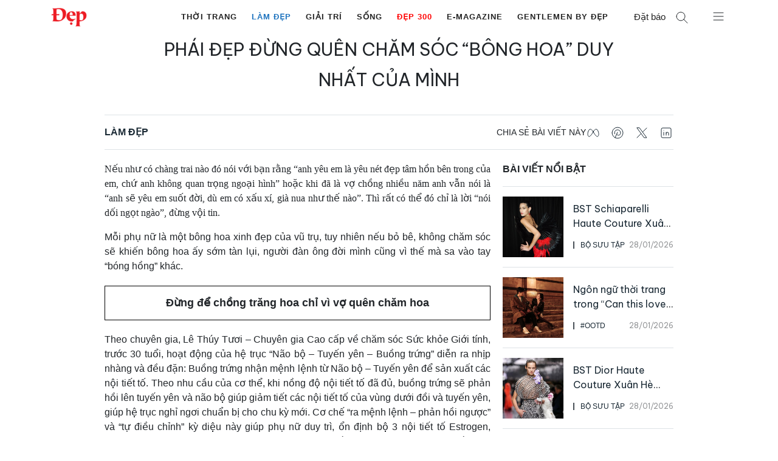

--- FILE ---
content_type: text/html; charset=UTF-8
request_url: https://dep.com.vn/phai-dep-dung-quen-cham-soc-bong-hoa-duy-nhat-cua-minh/
body_size: 70467
content:
<!DOCTYPE html>
<html lang="vi">
<head>
	<meta charset="UTF-8">
	<meta name='robots' content='index, follow, max-image-preview:large, max-snippet:-1, max-video-preview:-1' />
		<link rel="preconnect" href="https://fonts.googleapis.com">
		<link rel="preconnect" href="https://fonts.gstatic.com" crossorigin>
		<meta name="viewport" content="width=device-width, initial-scale=1">
	<!-- This site is optimized with the Yoast SEO Premium plugin v25.1 (Yoast SEO v26.8) - https://yoast.com/product/yoast-seo-premium-wordpress/ -->
	<title>Phái đẹp đừng quên chăm sóc &quot;bông hoa&quot; duy nhất của mình - Tạp chí Đẹp</title>
	<meta name="description" content="Phái đẹp đừng quên chăm sóc &quot;bông hoa&quot; duy nhất của mình" />
	<link rel="canonical" href="https://dep.com.vn/phai-dep-dung-quen-cham-soc-bong-hoa-duy-nhat-cua-minh/" />
	<meta property="og:locale" content="vi_VN" />
	<meta property="og:type" content="article" />
	<meta property="og:title" content="Phái đẹp đừng quên chăm sóc &quot;bông hoa&quot; duy nhất của mình" />
	<meta property="og:description" content="Phái đẹp đừng quên chăm sóc &quot;bông hoa&quot; duy nhất của mình" />
	<meta property="og:url" content="https://dep.com.vn/phai-dep-dung-quen-cham-soc-bong-hoa-duy-nhat-cua-minh/" />
	<meta property="og:site_name" content="Tạp chí Đẹp" />
	<meta property="article:publisher" content="https://www.facebook.com/tapchidep/" />
	<meta property="article:published_time" content="2022-06-23T01:00:13+00:00" />
	<meta property="article:modified_time" content="2022-06-23T01:29:03+00:00" />
	<meta property="og:image" content="https://dep.com.vn/wp-content/uploads/2022/06/Angela_Gold-2.jpg" />
	<meta property="og:image:width" content="385" />
	<meta property="og:image:height" content="385" />
	<meta property="og:image:type" content="image/jpeg" />
	<meta name="author" content="Đỗ Thị Minh Khang" />
	<meta name="twitter:card" content="summary_large_image" />
	<meta name="twitter:label1" content="Written by" />
	<meta name="twitter:data1" content="Đỗ Thị Minh Khang" />
	<meta name="twitter:label2" content="Est. reading time" />
	<meta name="twitter:data2" content="9 phút" />
	<script type="application/ld+json" class="yoast-schema-graph">{"@context":"https://schema.org","@graph":[{"@type":"Article","@id":"https://dep.com.vn/phai-dep-dung-quen-cham-soc-bong-hoa-duy-nhat-cua-minh/#article","isPartOf":{"@id":"https://dep.com.vn/phai-dep-dung-quen-cham-soc-bong-hoa-duy-nhat-cua-minh/"},"author":{"name":"Đỗ Thị Minh Khang","@id":"https://dep.com.vn/#/schema/person/2096993ac3d7651e1e8645a36a3f0256"},"headline":"Phái đẹp đừng quên chăm sóc &#8220;bông hoa&#8221; duy nhất của mình","datePublished":"2022-06-23T01:00:13+00:00","dateModified":"2022-06-23T01:29:03+00:00","mainEntityOfPage":{"@id":"https://dep.com.vn/phai-dep-dung-quen-cham-soc-bong-hoa-duy-nhat-cua-minh/"},"wordCount":1860,"publisher":{"@id":"https://dep.com.vn/#organization"},"image":{"@id":"https://dep.com.vn/phai-dep-dung-quen-cham-soc-bong-hoa-duy-nhat-cua-minh/#primaryimage"},"thumbnailUrl":"https://dep.com.vn/wp-content/uploads/2022/06/Angela_Gold-2.jpg","keywords":["Trầm cảm","cáu gắt","Mất ngủ","Angela Gold","tăng cường sinh lý nữ","đổ mồ hôi đêm"],"articleSection":["Làm Đẹp","Bài viết nổi bật"],"inLanguage":"vi"},{"@type":"WebPage","@id":"https://dep.com.vn/phai-dep-dung-quen-cham-soc-bong-hoa-duy-nhat-cua-minh/","url":"https://dep.com.vn/phai-dep-dung-quen-cham-soc-bong-hoa-duy-nhat-cua-minh/","name":"Phái đẹp đừng quên chăm sóc \"bông hoa\" duy nhất của mình - Tạp chí Đẹp","isPartOf":{"@id":"https://dep.com.vn/#website"},"primaryImageOfPage":{"@id":"https://dep.com.vn/phai-dep-dung-quen-cham-soc-bong-hoa-duy-nhat-cua-minh/#primaryimage"},"image":{"@id":"https://dep.com.vn/phai-dep-dung-quen-cham-soc-bong-hoa-duy-nhat-cua-minh/#primaryimage"},"thumbnailUrl":"https://dep.com.vn/wp-content/uploads/2022/06/Angela_Gold-2.jpg","datePublished":"2022-06-23T01:00:13+00:00","dateModified":"2022-06-23T01:29:03+00:00","description":"Phái đẹp đừng quên chăm sóc \"bông hoa\" duy nhất của mình","breadcrumb":{"@id":"https://dep.com.vn/phai-dep-dung-quen-cham-soc-bong-hoa-duy-nhat-cua-minh/#breadcrumb"},"inLanguage":"vi","potentialAction":[{"@type":"ReadAction","target":["https://dep.com.vn/phai-dep-dung-quen-cham-soc-bong-hoa-duy-nhat-cua-minh/"]}]},{"@type":"ImageObject","inLanguage":"vi","@id":"https://dep.com.vn/phai-dep-dung-quen-cham-soc-bong-hoa-duy-nhat-cua-minh/#primaryimage","url":"https://dep.com.vn/wp-content/uploads/2022/06/Angela_Gold-2.jpg","contentUrl":"https://dep.com.vn/wp-content/uploads/2022/06/Angela_Gold-2.jpg","width":385,"height":385},{"@type":"BreadcrumbList","@id":"https://dep.com.vn/phai-dep-dung-quen-cham-soc-bong-hoa-duy-nhat-cua-minh/#breadcrumb","itemListElement":[{"@type":"ListItem","position":1,"name":"Trang chủ","item":"https://dep.com.vn/"},{"@type":"ListItem","position":2,"name":"Phái đẹp đừng quên chăm sóc &#8220;bông hoa&#8221; duy nhất của mình"}]},{"@type":"WebSite","@id":"https://dep.com.vn/#website","url":"https://dep.com.vn/","name":"Tạp chí Đẹp","description":"Tạp chí Đẹp - Tin tức về làm đẹp, thời trang, mỹ phẩm, giải trí","publisher":{"@id":"https://dep.com.vn/#organization"},"potentialAction":[{"@type":"SearchAction","target":{"@type":"EntryPoint","urlTemplate":"https://dep.com.vn/?s={search_term_string}"},"query-input":{"@type":"PropertyValueSpecification","valueRequired":true,"valueName":"search_term_string"}}],"inLanguage":"vi"},{"@type":"Organization","@id":"https://dep.com.vn/#organization","name":"Tạp chí ĐẸP","url":"https://dep.com.vn/","logo":{"@type":"ImageObject","inLanguage":"vi","@id":"https://dep.com.vn/#/schema/logo/image/","url":"https://dep.com.vn/wp-content/uploads/2019/05/logo_depmini.png","contentUrl":"https://dep.com.vn/wp-content/uploads/2019/05/logo_depmini.png","width":121,"height":65,"caption":"Tạp chí ĐẸP"},"image":{"@id":"https://dep.com.vn/#/schema/logo/image/"},"sameAs":["https://www.facebook.com/tapchidep/"]},{"@type":"Person","@id":"https://dep.com.vn/#/schema/person/2096993ac3d7651e1e8645a36a3f0256","name":"Đỗ Thị Minh Khang","image":{"@type":"ImageObject","inLanguage":"vi","@id":"https://dep.com.vn/#/schema/person/image/","url":"https://secure.gravatar.com/avatar/507ce57aee73bc7f06d15cc3d15cb03924b0686427442e486992fa93d7c271dc?s=96&d=mm&r=g","contentUrl":"https://secure.gravatar.com/avatar/507ce57aee73bc7f06d15cc3d15cb03924b0686427442e486992fa93d7c271dc?s=96&d=mm&r=g","caption":"Đỗ Thị Minh Khang"}}]}</script>
	<!-- / Yoast SEO Premium plugin. -->


<link rel='dns-prefetch' href='//www.googletagmanager.com' />
<link rel="alternate" type="application/rss+xml" title="Dòng thông tin Tạp chí Đẹp &raquo;" href="https://dep.com.vn/feed/" />
<link rel="alternate" title="oNhúng (JSON)" type="application/json+oembed" href="https://dep.com.vn/wp-json/oembed/1.0/embed?url=https%3A%2F%2Fdep.com.vn%2Fphai-dep-dung-quen-cham-soc-bong-hoa-duy-nhat-cua-minh%2F" />
<link rel="alternate" title="oNhúng (XML)" type="text/xml+oembed" href="https://dep.com.vn/wp-json/oembed/1.0/embed?url=https%3A%2F%2Fdep.com.vn%2Fphai-dep-dung-quen-cham-soc-bong-hoa-duy-nhat-cua-minh%2F&#038;format=xml" />
<!-- dep.com.vn is managing ads with Advanced Ads – https://wpadvancedads.com/ --><script id="advads-ready">
			window.advanced_ads_ready=function(e,a){a=a||"complete";var d=function(e){return"interactive"===a?"loading"!==e:"complete"===e};d(document.readyState)?e():document.addEventListener("readystatechange",(function(a){d(a.target.readyState)&&e()}),{once:"interactive"===a})},window.advanced_ads_ready_queue=window.advanced_ads_ready_queue||[];		</script>
		<style id='wp-img-auto-sizes-contain-inline-css'>img:is([sizes=auto i],[sizes^="auto," i]){contain-intrinsic-size:3000px 1500px}</style>
<style id='gp-dep-fonts-inline-css'>@import url(https://fonts.googleapis.com/css2?family=Be+Vietnam+Pro:wght@400;600;700&display=swap);.font-be-vietnam-pro,.image-box__overlay-link,.post-card__date,.subnav__link,.slideout-menu ul li a,h1,h2,h3,h4,h5,h6{font-family:var(--font-heading)!important;font-style:normal}</style>
<style id='gp-dep-variables-inline-css'>:root{--font-default:-apple-system,BlinkMacSystemFont,'SegoeUI',Roboto,Oxygen-Sans,Ubuntu,Cantarell,'HelveticaNeue',sans-serif;--font-heading:'BeVietnamPro',Arial,Helvetica,sans-serif;--font-normal:400;--font-semibold:600;--font-bold:700;--grid-gutter:10px;--grid-gutter-m:16px;--container-gutter:20px;--container-gutter-s:40px;--container-gutter-m:60px;--container-gutter-ml:80px;--container-max-sm:540px;--container-max-md:720px;--container-max-lg:960px;--container-max-xl:1040px;--container-max-xxl:1180px;--element-space:1em;--element-space-sm:1.5em;--element-space-lg:2em;--column-space:20px;--section-space:2em;--section-space-lg:4em;--section-header:2em;--section-header-lg:4em;--s:480px;--sm:600px;--md:782px;--lg:960px;--xl:1080px;--xxl:1280px;--xxxl:1440px;--text-large:calc(1.15*var(--bs-body-font-size));--text-small:calc(0.85*var(--bs-body-font-size));--gutter:1.5rem;--shadow:rgba(50,50,93,0.25)02px5px-1px,rgba(0,0,0,0.3)01px3px-1px;--swiper-pagination-color:#032435;--swiper-pagination-bullet-size:16px;--swiper-pagination-bullet-width:16px;--swiper-pagination-bullet-height:16px;--swiper-pagination-bullet-inactive-color:#000;--swiper-pagination-bullet-inactive-opacity:0.2;--swiper-pagination-bullet-opacity:1;--swiper-pagination-bullet-horizontal-gap:4px;--swiper-pagination-bullet-vertical-gap:6px;--swiper-navigation-color:#032435;--swiper-navigation-size:44px;--swiper-theme-color:#032435;--gray-text-color:#a09f9f;--dark-gray-text-color:#333}</style>
<style id='wp-emoji-styles-inline-css'>img.wp-smiley,img.emoji{display:inline!important;border:none!important;box-shadow:none!important;height:1em!important;width:1em!important;margin:0 0.07em!important;vertical-align:-0.1em!important;background:none!important;padding:0!important}</style>
<style   data-wpacu-inline-css-file='1'>
@charset "UTF-8";.wp-block-accordion{box-sizing:border-box}.wp-block-accordion-item.is-open>.wp-block-accordion-heading .wp-block-accordion-heading__toggle-icon{transform:rotate(45deg)}@media (prefers-reduced-motion:no-preference){.wp-block-accordion-item{transition:grid-template-rows .3s ease-out}.wp-block-accordion-item>.wp-block-accordion-heading .wp-block-accordion-heading__toggle-icon{transition:transform .2s ease-in-out}}.wp-block-accordion-heading{margin:0}.wp-block-accordion-heading__toggle{align-items:center;background-color:inherit!important;border:none;color:inherit!important;cursor:pointer;display:flex;font-family:inherit;font-size:inherit;font-style:inherit;font-weight:inherit;letter-spacing:inherit;line-height:inherit;overflow:hidden;padding:var(--wp--preset--spacing--20,1em) 0;text-align:inherit;text-decoration:inherit;text-transform:inherit;width:100%;word-spacing:inherit}.wp-block-accordion-heading__toggle:not(:focus-visible){outline:none}.wp-block-accordion-heading__toggle:focus,.wp-block-accordion-heading__toggle:hover{background-color:inherit!important;border:none;box-shadow:none;color:inherit;padding:var(--wp--preset--spacing--20,1em) 0;text-decoration:none}.wp-block-accordion-heading__toggle:focus-visible{outline:auto;outline-offset:0}.wp-block-accordion-heading__toggle:hover .wp-block-accordion-heading__toggle-title{text-decoration:underline}.wp-block-accordion-heading__toggle-title{flex:1}.wp-block-accordion-heading__toggle-icon{align-items:center;display:flex;height:1.2em;justify-content:center;width:1.2em}.wp-block-accordion-panel[aria-hidden=true],.wp-block-accordion-panel[inert]{display:none;margin-block-start:0}.wp-block-archives{box-sizing:border-box}.wp-block-archives-dropdown label{display:block}.wp-block-avatar{line-height:0}.wp-block-avatar,.wp-block-avatar img{box-sizing:border-box}.wp-block-avatar.aligncenter{text-align:center}.wp-block-audio{box-sizing:border-box}.wp-block-audio :where(figcaption){margin-bottom:1em;margin-top:.5em}.wp-block-audio audio{min-width:300px;width:100%}.wp-block-breadcrumbs{box-sizing:border-box}.wp-block-breadcrumbs ol{flex-wrap:wrap;list-style:none}.wp-block-breadcrumbs li,.wp-block-breadcrumbs ol{align-items:center;display:flex;margin:0;padding:0}.wp-block-breadcrumbs li:not(:last-child):after{content:var(--separator,"/");margin:0 .5em;opacity:.7}.wp-block-breadcrumbs span{color:inherit}.wp-block-button__link{align-content:center;box-sizing:border-box;cursor:pointer;display:inline-block;height:100%;text-align:center;word-break:break-word}.wp-block-button__link.aligncenter{text-align:center}.wp-block-button__link.alignright{text-align:right}:where(.wp-block-button__link){border-radius:9999px;box-shadow:none;padding:calc(.667em + 2px) calc(1.333em + 2px);text-decoration:none}.wp-block-button[style*=text-decoration] .wp-block-button__link{text-decoration:inherit}.wp-block-buttons>.wp-block-button.has-custom-width{max-width:none}.wp-block-buttons>.wp-block-button.has-custom-width .wp-block-button__link{width:100%}.wp-block-buttons>.wp-block-button.has-custom-font-size .wp-block-button__link{font-size:inherit}.wp-block-buttons>.wp-block-button.wp-block-button__width-25{width:calc(25% - var(--wp--style--block-gap, .5em)*.75)}.wp-block-buttons>.wp-block-button.wp-block-button__width-50{width:calc(50% - var(--wp--style--block-gap, .5em)*.5)}.wp-block-buttons>.wp-block-button.wp-block-button__width-75{width:calc(75% - var(--wp--style--block-gap, .5em)*.25)}.wp-block-buttons>.wp-block-button.wp-block-button__width-100{flex-basis:100%;width:100%}.wp-block-buttons.is-vertical>.wp-block-button.wp-block-button__width-25{width:25%}.wp-block-buttons.is-vertical>.wp-block-button.wp-block-button__width-50{width:50%}.wp-block-buttons.is-vertical>.wp-block-button.wp-block-button__width-75{width:75%}.wp-block-button.is-style-squared,.wp-block-button__link.wp-block-button.is-style-squared{border-radius:0}.wp-block-button.no-border-radius,.wp-block-button__link.no-border-radius{border-radius:0!important}:root :where(.wp-block-button .wp-block-button__link.is-style-outline),:root :where(.wp-block-button.is-style-outline>.wp-block-button__link){border:2px solid;padding:.667em 1.333em}:root :where(.wp-block-button .wp-block-button__link.is-style-outline:not(.has-text-color)),:root :where(.wp-block-button.is-style-outline>.wp-block-button__link:not(.has-text-color)){color:currentColor}:root :where(.wp-block-button .wp-block-button__link.is-style-outline:not(.has-background)),:root :where(.wp-block-button.is-style-outline>.wp-block-button__link:not(.has-background)){background-color:initial;background-image:none}.wp-block-buttons{box-sizing:border-box}.wp-block-buttons.is-vertical{flex-direction:column}.wp-block-buttons.is-vertical>.wp-block-button:last-child{margin-bottom:0}.wp-block-buttons>.wp-block-button{display:inline-block;margin:0}.wp-block-buttons.is-content-justification-left{justify-content:flex-start}.wp-block-buttons.is-content-justification-left.is-vertical{align-items:flex-start}.wp-block-buttons.is-content-justification-center{justify-content:center}.wp-block-buttons.is-content-justification-center.is-vertical{align-items:center}.wp-block-buttons.is-content-justification-right{justify-content:flex-end}.wp-block-buttons.is-content-justification-right.is-vertical{align-items:flex-end}.wp-block-buttons.is-content-justification-space-between{justify-content:space-between}.wp-block-buttons.aligncenter{text-align:center}.wp-block-buttons:not(.is-content-justification-space-between,.is-content-justification-right,.is-content-justification-left,.is-content-justification-center) .wp-block-button.aligncenter{margin-left:auto;margin-right:auto;width:100%}.wp-block-buttons[style*=text-decoration] .wp-block-button,.wp-block-buttons[style*=text-decoration] .wp-block-button__link{text-decoration:inherit}.wp-block-buttons.has-custom-font-size .wp-block-button__link{font-size:inherit}.wp-block-buttons .wp-block-button__link{width:100%}.wp-block-button.aligncenter,.wp-block-calendar{text-align:center}.wp-block-calendar td,.wp-block-calendar th{border:1px solid;padding:.25em}.wp-block-calendar th{font-weight:400}.wp-block-calendar caption{background-color:inherit}.wp-block-calendar table{border-collapse:collapse;width:100%}.wp-block-calendar table.has-background th{background-color:inherit}.wp-block-calendar table.has-text-color th{color:inherit}.wp-block-calendar :where(table:not(.has-text-color)){color:#40464d}.wp-block-calendar :where(table:not(.has-text-color)) td,.wp-block-calendar :where(table:not(.has-text-color)) th{border-color:#ddd}:where(.wp-block-calendar table:not(.has-background) th){background:#ddd}.wp-block-categories{box-sizing:border-box}.wp-block-categories.alignleft{margin-right:2em}.wp-block-categories.alignright{margin-left:2em}.wp-block-categories.wp-block-categories-dropdown.aligncenter{text-align:center}.wp-block-categories .wp-block-categories__label{display:block;width:100%}.wp-block-code{box-sizing:border-box}.wp-block-code code{
  /*!rtl:begin:ignore*/direction:ltr;display:block;font-family:inherit;overflow-wrap:break-word;text-align:initial;white-space:pre-wrap
  /*!rtl:end:ignore*/}.wp-block-columns{box-sizing:border-box;display:flex;flex-wrap:wrap!important}@media (min-width:782px){.wp-block-columns{flex-wrap:nowrap!important}}.wp-block-columns{align-items:normal!important}.wp-block-columns.are-vertically-aligned-top{align-items:flex-start}.wp-block-columns.are-vertically-aligned-center{align-items:center}.wp-block-columns.are-vertically-aligned-bottom{align-items:flex-end}@media (max-width:781px){.wp-block-columns:not(.is-not-stacked-on-mobile)>.wp-block-column{flex-basis:100%!important}}@media (min-width:782px){.wp-block-columns:not(.is-not-stacked-on-mobile)>.wp-block-column{flex-basis:0;flex-grow:1}.wp-block-columns:not(.is-not-stacked-on-mobile)>.wp-block-column[style*=flex-basis]{flex-grow:0}}.wp-block-columns.is-not-stacked-on-mobile{flex-wrap:nowrap!important}.wp-block-columns.is-not-stacked-on-mobile>.wp-block-column{flex-basis:0;flex-grow:1}.wp-block-columns.is-not-stacked-on-mobile>.wp-block-column[style*=flex-basis]{flex-grow:0}:where(.wp-block-columns){margin-bottom:1.75em}:where(.wp-block-columns.has-background){padding:1.25em 2.375em}.wp-block-column{flex-grow:1;min-width:0;overflow-wrap:break-word;word-break:break-word}.wp-block-column.is-vertically-aligned-top{align-self:flex-start}.wp-block-column.is-vertically-aligned-center{align-self:center}.wp-block-column.is-vertically-aligned-bottom{align-self:flex-end}.wp-block-column.is-vertically-aligned-stretch{align-self:stretch}.wp-block-column.is-vertically-aligned-bottom,.wp-block-column.is-vertically-aligned-center,.wp-block-column.is-vertically-aligned-top{width:100%}.wp-block-post-comments{box-sizing:border-box}.wp-block-post-comments .alignleft{float:left}.wp-block-post-comments .alignright{float:right}.wp-block-post-comments .navigation:after{clear:both;content:"";display:table}.wp-block-post-comments .commentlist{clear:both;list-style:none;margin:0;padding:0}.wp-block-post-comments .commentlist .comment{min-height:2.25em;padding-left:3.25em}.wp-block-post-comments .commentlist .comment p{font-size:1em;line-height:1.8;margin:1em 0}.wp-block-post-comments .commentlist .children{list-style:none;margin:0;padding:0}.wp-block-post-comments .comment-author{line-height:1.5}.wp-block-post-comments .comment-author .avatar{border-radius:1.5em;display:block;float:left;height:2.5em;margin-right:.75em;margin-top:.5em;width:2.5em}.wp-block-post-comments .comment-author cite{font-style:normal}.wp-block-post-comments .comment-meta{font-size:.875em;line-height:1.5}.wp-block-post-comments .comment-meta b{font-weight:400}.wp-block-post-comments .comment-meta .comment-awaiting-moderation{display:block;margin-bottom:1em;margin-top:1em}.wp-block-post-comments .comment-body .commentmetadata{font-size:.875em}.wp-block-post-comments .comment-form-author label,.wp-block-post-comments .comment-form-comment label,.wp-block-post-comments .comment-form-email label,.wp-block-post-comments .comment-form-url label{display:block;margin-bottom:.25em}.wp-block-post-comments .comment-form input:not([type=submit]):not([type=checkbox]),.wp-block-post-comments .comment-form textarea{box-sizing:border-box;display:block;width:100%}.wp-block-post-comments .comment-form-cookies-consent{display:flex;gap:.25em}.wp-block-post-comments .comment-form-cookies-consent #wp-comment-cookies-consent{margin-top:.35em}.wp-block-post-comments .comment-reply-title{margin-bottom:0}.wp-block-post-comments .comment-reply-title :where(small){font-size:var(--wp--preset--font-size--medium,smaller);margin-left:.5em}.wp-block-post-comments .reply{font-size:.875em;margin-bottom:1.4em}.wp-block-post-comments input:not([type=submit]),.wp-block-post-comments textarea{border:1px solid #949494;font-family:inherit;font-size:1em}.wp-block-post-comments input:not([type=submit]):not([type=checkbox]),.wp-block-post-comments textarea{padding:calc(.667em + 2px)}:where(.wp-block-post-comments input[type=submit]){border:none}.wp-block-comments{box-sizing:border-box}.wp-block-comments-pagination>.wp-block-comments-pagination-next,.wp-block-comments-pagination>.wp-block-comments-pagination-numbers,.wp-block-comments-pagination>.wp-block-comments-pagination-previous{font-size:inherit}.wp-block-comments-pagination .wp-block-comments-pagination-previous-arrow{display:inline-block;margin-right:1ch}.wp-block-comments-pagination .wp-block-comments-pagination-previous-arrow:not(.is-arrow-chevron){transform:scaleX(1)}.wp-block-comments-pagination .wp-block-comments-pagination-next-arrow{display:inline-block;margin-left:1ch}.wp-block-comments-pagination .wp-block-comments-pagination-next-arrow:not(.is-arrow-chevron){transform:scaleX(1)}.wp-block-comments-pagination.aligncenter{justify-content:center}.wp-block-comment-template{box-sizing:border-box;list-style:none;margin-bottom:0;max-width:100%;padding:0}.wp-block-comment-template li{clear:both}.wp-block-comment-template ol{list-style:none;margin-bottom:0;max-width:100%;padding-left:2rem}.wp-block-comment-template.alignleft{float:left}.wp-block-comment-template.aligncenter{margin-left:auto;margin-right:auto;width:fit-content}.wp-block-comment-template.alignright{float:right}.wp-block-comment-date{box-sizing:border-box}.comment-awaiting-moderation{display:block;font-size:.875em;line-height:1.5}.wp-block-comment-author-name,.wp-block-comment-content,.wp-block-comment-edit-link,.wp-block-comment-reply-link{box-sizing:border-box}.wp-block-cover,.wp-block-cover-image{align-items:center;background-position:50%;box-sizing:border-box;display:flex;justify-content:center;min-height:430px;overflow:hidden;overflow:clip;padding:1em;position:relative}.wp-block-cover .has-background-dim:not([class*=-background-color]),.wp-block-cover-image .has-background-dim:not([class*=-background-color]),.wp-block-cover-image.has-background-dim:not([class*=-background-color]),.wp-block-cover.has-background-dim:not([class*=-background-color]){background-color:#000}.wp-block-cover .has-background-dim.has-background-gradient,.wp-block-cover-image .has-background-dim.has-background-gradient{background-color:initial}.wp-block-cover-image.has-background-dim:before,.wp-block-cover.has-background-dim:before{background-color:inherit;content:""}.wp-block-cover .wp-block-cover__background,.wp-block-cover .wp-block-cover__gradient-background,.wp-block-cover-image .wp-block-cover__background,.wp-block-cover-image .wp-block-cover__gradient-background,.wp-block-cover-image.has-background-dim:not(.has-background-gradient):before,.wp-block-cover.has-background-dim:not(.has-background-gradient):before{bottom:0;left:0;opacity:.5;position:absolute;right:0;top:0}.wp-block-cover-image.has-background-dim.has-background-dim-10 .wp-block-cover__background,.wp-block-cover-image.has-background-dim.has-background-dim-10 .wp-block-cover__gradient-background,.wp-block-cover-image.has-background-dim.has-background-dim-10:not(.has-background-gradient):before,.wp-block-cover.has-background-dim.has-background-dim-10 .wp-block-cover__background,.wp-block-cover.has-background-dim.has-background-dim-10 .wp-block-cover__gradient-background,.wp-block-cover.has-background-dim.has-background-dim-10:not(.has-background-gradient):before{opacity:.1}.wp-block-cover-image.has-background-dim.has-background-dim-20 .wp-block-cover__background,.wp-block-cover-image.has-background-dim.has-background-dim-20 .wp-block-cover__gradient-background,.wp-block-cover-image.has-background-dim.has-background-dim-20:not(.has-background-gradient):before,.wp-block-cover.has-background-dim.has-background-dim-20 .wp-block-cover__background,.wp-block-cover.has-background-dim.has-background-dim-20 .wp-block-cover__gradient-background,.wp-block-cover.has-background-dim.has-background-dim-20:not(.has-background-gradient):before{opacity:.2}.wp-block-cover-image.has-background-dim.has-background-dim-30 .wp-block-cover__background,.wp-block-cover-image.has-background-dim.has-background-dim-30 .wp-block-cover__gradient-background,.wp-block-cover-image.has-background-dim.has-background-dim-30:not(.has-background-gradient):before,.wp-block-cover.has-background-dim.has-background-dim-30 .wp-block-cover__background,.wp-block-cover.has-background-dim.has-background-dim-30 .wp-block-cover__gradient-background,.wp-block-cover.has-background-dim.has-background-dim-30:not(.has-background-gradient):before{opacity:.3}.wp-block-cover-image.has-background-dim.has-background-dim-40 .wp-block-cover__background,.wp-block-cover-image.has-background-dim.has-background-dim-40 .wp-block-cover__gradient-background,.wp-block-cover-image.has-background-dim.has-background-dim-40:not(.has-background-gradient):before,.wp-block-cover.has-background-dim.has-background-dim-40 .wp-block-cover__background,.wp-block-cover.has-background-dim.has-background-dim-40 .wp-block-cover__gradient-background,.wp-block-cover.has-background-dim.has-background-dim-40:not(.has-background-gradient):before{opacity:.4}.wp-block-cover-image.has-background-dim.has-background-dim-50 .wp-block-cover__background,.wp-block-cover-image.has-background-dim.has-background-dim-50 .wp-block-cover__gradient-background,.wp-block-cover-image.has-background-dim.has-background-dim-50:not(.has-background-gradient):before,.wp-block-cover.has-background-dim.has-background-dim-50 .wp-block-cover__background,.wp-block-cover.has-background-dim.has-background-dim-50 .wp-block-cover__gradient-background,.wp-block-cover.has-background-dim.has-background-dim-50:not(.has-background-gradient):before{opacity:.5}.wp-block-cover-image.has-background-dim.has-background-dim-60 .wp-block-cover__background,.wp-block-cover-image.has-background-dim.has-background-dim-60 .wp-block-cover__gradient-background,.wp-block-cover-image.has-background-dim.has-background-dim-60:not(.has-background-gradient):before,.wp-block-cover.has-background-dim.has-background-dim-60 .wp-block-cover__background,.wp-block-cover.has-background-dim.has-background-dim-60 .wp-block-cover__gradient-background,.wp-block-cover.has-background-dim.has-background-dim-60:not(.has-background-gradient):before{opacity:.6}.wp-block-cover-image.has-background-dim.has-background-dim-70 .wp-block-cover__background,.wp-block-cover-image.has-background-dim.has-background-dim-70 .wp-block-cover__gradient-background,.wp-block-cover-image.has-background-dim.has-background-dim-70:not(.has-background-gradient):before,.wp-block-cover.has-background-dim.has-background-dim-70 .wp-block-cover__background,.wp-block-cover.has-background-dim.has-background-dim-70 .wp-block-cover__gradient-background,.wp-block-cover.has-background-dim.has-background-dim-70:not(.has-background-gradient):before{opacity:.7}.wp-block-cover-image.has-background-dim.has-background-dim-80 .wp-block-cover__background,.wp-block-cover-image.has-background-dim.has-background-dim-80 .wp-block-cover__gradient-background,.wp-block-cover-image.has-background-dim.has-background-dim-80:not(.has-background-gradient):before,.wp-block-cover.has-background-dim.has-background-dim-80 .wp-block-cover__background,.wp-block-cover.has-background-dim.has-background-dim-80 .wp-block-cover__gradient-background,.wp-block-cover.has-background-dim.has-background-dim-80:not(.has-background-gradient):before{opacity:.8}.wp-block-cover-image.has-background-dim.has-background-dim-90 .wp-block-cover__background,.wp-block-cover-image.has-background-dim.has-background-dim-90 .wp-block-cover__gradient-background,.wp-block-cover-image.has-background-dim.has-background-dim-90:not(.has-background-gradient):before,.wp-block-cover.has-background-dim.has-background-dim-90 .wp-block-cover__background,.wp-block-cover.has-background-dim.has-background-dim-90 .wp-block-cover__gradient-background,.wp-block-cover.has-background-dim.has-background-dim-90:not(.has-background-gradient):before{opacity:.9}.wp-block-cover-image.has-background-dim.has-background-dim-100 .wp-block-cover__background,.wp-block-cover-image.has-background-dim.has-background-dim-100 .wp-block-cover__gradient-background,.wp-block-cover-image.has-background-dim.has-background-dim-100:not(.has-background-gradient):before,.wp-block-cover.has-background-dim.has-background-dim-100 .wp-block-cover__background,.wp-block-cover.has-background-dim.has-background-dim-100 .wp-block-cover__gradient-background,.wp-block-cover.has-background-dim.has-background-dim-100:not(.has-background-gradient):before{opacity:1}.wp-block-cover .wp-block-cover__background.has-background-dim.has-background-dim-0,.wp-block-cover .wp-block-cover__gradient-background.has-background-dim.has-background-dim-0,.wp-block-cover-image .wp-block-cover__background.has-background-dim.has-background-dim-0,.wp-block-cover-image .wp-block-cover__gradient-background.has-background-dim.has-background-dim-0{opacity:0}.wp-block-cover .wp-block-cover__background.has-background-dim.has-background-dim-10,.wp-block-cover .wp-block-cover__gradient-background.has-background-dim.has-background-dim-10,.wp-block-cover-image .wp-block-cover__background.has-background-dim.has-background-dim-10,.wp-block-cover-image .wp-block-cover__gradient-background.has-background-dim.has-background-dim-10{opacity:.1}.wp-block-cover .wp-block-cover__background.has-background-dim.has-background-dim-20,.wp-block-cover .wp-block-cover__gradient-background.has-background-dim.has-background-dim-20,.wp-block-cover-image .wp-block-cover__background.has-background-dim.has-background-dim-20,.wp-block-cover-image .wp-block-cover__gradient-background.has-background-dim.has-background-dim-20{opacity:.2}.wp-block-cover .wp-block-cover__background.has-background-dim.has-background-dim-30,.wp-block-cover .wp-block-cover__gradient-background.has-background-dim.has-background-dim-30,.wp-block-cover-image .wp-block-cover__background.has-background-dim.has-background-dim-30,.wp-block-cover-image .wp-block-cover__gradient-background.has-background-dim.has-background-dim-30{opacity:.3}.wp-block-cover .wp-block-cover__background.has-background-dim.has-background-dim-40,.wp-block-cover .wp-block-cover__gradient-background.has-background-dim.has-background-dim-40,.wp-block-cover-image .wp-block-cover__background.has-background-dim.has-background-dim-40,.wp-block-cover-image .wp-block-cover__gradient-background.has-background-dim.has-background-dim-40{opacity:.4}.wp-block-cover .wp-block-cover__background.has-background-dim.has-background-dim-50,.wp-block-cover .wp-block-cover__gradient-background.has-background-dim.has-background-dim-50,.wp-block-cover-image .wp-block-cover__background.has-background-dim.has-background-dim-50,.wp-block-cover-image .wp-block-cover__gradient-background.has-background-dim.has-background-dim-50{opacity:.5}.wp-block-cover .wp-block-cover__background.has-background-dim.has-background-dim-60,.wp-block-cover .wp-block-cover__gradient-background.has-background-dim.has-background-dim-60,.wp-block-cover-image .wp-block-cover__background.has-background-dim.has-background-dim-60,.wp-block-cover-image .wp-block-cover__gradient-background.has-background-dim.has-background-dim-60{opacity:.6}.wp-block-cover .wp-block-cover__background.has-background-dim.has-background-dim-70,.wp-block-cover .wp-block-cover__gradient-background.has-background-dim.has-background-dim-70,.wp-block-cover-image .wp-block-cover__background.has-background-dim.has-background-dim-70,.wp-block-cover-image .wp-block-cover__gradient-background.has-background-dim.has-background-dim-70{opacity:.7}.wp-block-cover .wp-block-cover__background.has-background-dim.has-background-dim-80,.wp-block-cover .wp-block-cover__gradient-background.has-background-dim.has-background-dim-80,.wp-block-cover-image .wp-block-cover__background.has-background-dim.has-background-dim-80,.wp-block-cover-image .wp-block-cover__gradient-background.has-background-dim.has-background-dim-80{opacity:.8}.wp-block-cover .wp-block-cover__background.has-background-dim.has-background-dim-90,.wp-block-cover .wp-block-cover__gradient-background.has-background-dim.has-background-dim-90,.wp-block-cover-image .wp-block-cover__background.has-background-dim.has-background-dim-90,.wp-block-cover-image .wp-block-cover__gradient-background.has-background-dim.has-background-dim-90{opacity:.9}.wp-block-cover .wp-block-cover__background.has-background-dim.has-background-dim-100,.wp-block-cover .wp-block-cover__gradient-background.has-background-dim.has-background-dim-100,.wp-block-cover-image .wp-block-cover__background.has-background-dim.has-background-dim-100,.wp-block-cover-image .wp-block-cover__gradient-background.has-background-dim.has-background-dim-100{opacity:1}.wp-block-cover-image.alignleft,.wp-block-cover-image.alignright,.wp-block-cover.alignleft,.wp-block-cover.alignright{max-width:420px;width:100%}.wp-block-cover-image.aligncenter,.wp-block-cover-image.alignleft,.wp-block-cover-image.alignright,.wp-block-cover.aligncenter,.wp-block-cover.alignleft,.wp-block-cover.alignright{display:flex}.wp-block-cover .wp-block-cover__inner-container,.wp-block-cover-image .wp-block-cover__inner-container{color:inherit;position:relative;width:100%}.wp-block-cover-image.is-position-top-left,.wp-block-cover.is-position-top-left{align-items:flex-start;justify-content:flex-start}.wp-block-cover-image.is-position-top-center,.wp-block-cover.is-position-top-center{align-items:flex-start;justify-content:center}.wp-block-cover-image.is-position-top-right,.wp-block-cover.is-position-top-right{align-items:flex-start;justify-content:flex-end}.wp-block-cover-image.is-position-center-left,.wp-block-cover.is-position-center-left{align-items:center;justify-content:flex-start}.wp-block-cover-image.is-position-center-center,.wp-block-cover.is-position-center-center{align-items:center;justify-content:center}.wp-block-cover-image.is-position-center-right,.wp-block-cover.is-position-center-right{align-items:center;justify-content:flex-end}.wp-block-cover-image.is-position-bottom-left,.wp-block-cover.is-position-bottom-left{align-items:flex-end;justify-content:flex-start}.wp-block-cover-image.is-position-bottom-center,.wp-block-cover.is-position-bottom-center{align-items:flex-end;justify-content:center}.wp-block-cover-image.is-position-bottom-right,.wp-block-cover.is-position-bottom-right{align-items:flex-end;justify-content:flex-end}.wp-block-cover-image.has-custom-content-position.has-custom-content-position .wp-block-cover__inner-container,.wp-block-cover.has-custom-content-position.has-custom-content-position .wp-block-cover__inner-container{margin:0}.wp-block-cover-image.has-custom-content-position.has-custom-content-position.is-position-bottom-left .wp-block-cover__inner-container,.wp-block-cover-image.has-custom-content-position.has-custom-content-position.is-position-bottom-right .wp-block-cover__inner-container,.wp-block-cover-image.has-custom-content-position.has-custom-content-position.is-position-center-left .wp-block-cover__inner-container,.wp-block-cover-image.has-custom-content-position.has-custom-content-position.is-position-center-right .wp-block-cover__inner-container,.wp-block-cover-image.has-custom-content-position.has-custom-content-position.is-position-top-left .wp-block-cover__inner-container,.wp-block-cover-image.has-custom-content-position.has-custom-content-position.is-position-top-right .wp-block-cover__inner-container,.wp-block-cover.has-custom-content-position.has-custom-content-position.is-position-bottom-left .wp-block-cover__inner-container,.wp-block-cover.has-custom-content-position.has-custom-content-position.is-position-bottom-right .wp-block-cover__inner-container,.wp-block-cover.has-custom-content-position.has-custom-content-position.is-position-center-left .wp-block-cover__inner-container,.wp-block-cover.has-custom-content-position.has-custom-content-position.is-position-center-right .wp-block-cover__inner-container,.wp-block-cover.has-custom-content-position.has-custom-content-position.is-position-top-left .wp-block-cover__inner-container,.wp-block-cover.has-custom-content-position.has-custom-content-position.is-position-top-right .wp-block-cover__inner-container{margin:0;width:auto}.wp-block-cover .wp-block-cover__image-background,.wp-block-cover video.wp-block-cover__video-background,.wp-block-cover-image .wp-block-cover__image-background,.wp-block-cover-image video.wp-block-cover__video-background{border:none;bottom:0;box-shadow:none;height:100%;left:0;margin:0;max-height:none;max-width:none;object-fit:cover;outline:none;padding:0;position:absolute;right:0;top:0;width:100%}.wp-block-cover-image.has-parallax,.wp-block-cover.has-parallax,.wp-block-cover__image-background.has-parallax,video.wp-block-cover__video-background.has-parallax{background-attachment:fixed;background-repeat:no-repeat;background-size:cover}@supports (-webkit-touch-callout:inherit){.wp-block-cover-image.has-parallax,.wp-block-cover.has-parallax,.wp-block-cover__image-background.has-parallax,video.wp-block-cover__video-background.has-parallax{background-attachment:scroll}}@media (prefers-reduced-motion:reduce){.wp-block-cover-image.has-parallax,.wp-block-cover.has-parallax,.wp-block-cover__image-background.has-parallax,video.wp-block-cover__video-background.has-parallax{background-attachment:scroll}}.wp-block-cover-image.is-repeated,.wp-block-cover.is-repeated,.wp-block-cover__image-background.is-repeated,video.wp-block-cover__video-background.is-repeated{background-repeat:repeat;background-size:auto}.wp-block-cover-image-text,.wp-block-cover-image-text a,.wp-block-cover-image-text a:active,.wp-block-cover-image-text a:focus,.wp-block-cover-image-text a:hover,.wp-block-cover-text,.wp-block-cover-text a,.wp-block-cover-text a:active,.wp-block-cover-text a:focus,.wp-block-cover-text a:hover,section.wp-block-cover-image h2,section.wp-block-cover-image h2 a,section.wp-block-cover-image h2 a:active,section.wp-block-cover-image h2 a:focus,section.wp-block-cover-image h2 a:hover{color:#fff}.wp-block-cover-image .wp-block-cover.has-left-content{justify-content:flex-start}.wp-block-cover-image .wp-block-cover.has-right-content{justify-content:flex-end}.wp-block-cover-image.has-left-content .wp-block-cover-image-text,.wp-block-cover.has-left-content .wp-block-cover-text,section.wp-block-cover-image.has-left-content>h2{margin-left:0;text-align:left}.wp-block-cover-image.has-right-content .wp-block-cover-image-text,.wp-block-cover.has-right-content .wp-block-cover-text,section.wp-block-cover-image.has-right-content>h2{margin-right:0;text-align:right}.wp-block-cover .wp-block-cover-text,.wp-block-cover-image .wp-block-cover-image-text,section.wp-block-cover-image>h2{font-size:2em;line-height:1.25;margin-bottom:0;max-width:840px;padding:.44em;text-align:center;z-index:1}:where(.wp-block-cover-image:not(.has-text-color)),:where(.wp-block-cover:not(.has-text-color)){color:#fff}:where(.wp-block-cover-image.is-light:not(.has-text-color)),:where(.wp-block-cover.is-light:not(.has-text-color)){color:#000}:root :where(.wp-block-cover h1:not(.has-text-color)),:root :where(.wp-block-cover h2:not(.has-text-color)),:root :where(.wp-block-cover h3:not(.has-text-color)),:root :where(.wp-block-cover h4:not(.has-text-color)),:root :where(.wp-block-cover h5:not(.has-text-color)),:root :where(.wp-block-cover h6:not(.has-text-color)),:root :where(.wp-block-cover p:not(.has-text-color)){color:inherit}body:not(.editor-styles-wrapper) .wp-block-cover:not(.wp-block-cover:has(.wp-block-cover__background+.wp-block-cover__inner-container)) .wp-block-cover__image-background,body:not(.editor-styles-wrapper) .wp-block-cover:not(.wp-block-cover:has(.wp-block-cover__background+.wp-block-cover__inner-container)) .wp-block-cover__video-background{z-index:0}body:not(.editor-styles-wrapper) .wp-block-cover:not(.wp-block-cover:has(.wp-block-cover__background+.wp-block-cover__inner-container)) .wp-block-cover__background,body:not(.editor-styles-wrapper) .wp-block-cover:not(.wp-block-cover:has(.wp-block-cover__background+.wp-block-cover__inner-container)) .wp-block-cover__gradient-background,body:not(.editor-styles-wrapper) .wp-block-cover:not(.wp-block-cover:has(.wp-block-cover__background+.wp-block-cover__inner-container)) .wp-block-cover__inner-container,body:not(.editor-styles-wrapper) .wp-block-cover:not(.wp-block-cover:has(.wp-block-cover__background+.wp-block-cover__inner-container)).has-background-dim:not(.has-background-gradient):before{z-index:1}.has-modal-open body:not(.editor-styles-wrapper) .wp-block-cover:not(.wp-block-cover:has(.wp-block-cover__background+.wp-block-cover__inner-container)) .wp-block-cover__inner-container{z-index:auto}.wp-block-details{box-sizing:border-box}.wp-block-details summary{cursor:pointer}.wp-block-embed.alignleft,.wp-block-embed.alignright,.wp-block[data-align=left]>[data-type="core/embed"],.wp-block[data-align=right]>[data-type="core/embed"]{max-width:360px;width:100%}.wp-block-embed.alignleft .wp-block-embed__wrapper,.wp-block-embed.alignright .wp-block-embed__wrapper,.wp-block[data-align=left]>[data-type="core/embed"] .wp-block-embed__wrapper,.wp-block[data-align=right]>[data-type="core/embed"] .wp-block-embed__wrapper{min-width:280px}.wp-block-cover .wp-block-embed{min-height:240px;min-width:320px}.wp-block-embed{overflow-wrap:break-word}.wp-block-embed :where(figcaption){margin-bottom:1em;margin-top:.5em}.wp-block-embed iframe{max-width:100%}.wp-block-embed__wrapper{position:relative}.wp-embed-responsive .wp-has-aspect-ratio .wp-block-embed__wrapper:before{content:"";display:block;padding-top:50%}.wp-embed-responsive .wp-has-aspect-ratio iframe{bottom:0;height:100%;left:0;position:absolute;right:0;top:0;width:100%}.wp-embed-responsive .wp-embed-aspect-21-9 .wp-block-embed__wrapper:before{padding-top:42.85%}.wp-embed-responsive .wp-embed-aspect-18-9 .wp-block-embed__wrapper:before{padding-top:50%}.wp-embed-responsive .wp-embed-aspect-16-9 .wp-block-embed__wrapper:before{padding-top:56.25%}.wp-embed-responsive .wp-embed-aspect-4-3 .wp-block-embed__wrapper:before{padding-top:75%}.wp-embed-responsive .wp-embed-aspect-1-1 .wp-block-embed__wrapper:before{padding-top:100%}.wp-embed-responsive .wp-embed-aspect-9-16 .wp-block-embed__wrapper:before{padding-top:177.77%}.wp-embed-responsive .wp-embed-aspect-1-2 .wp-block-embed__wrapper:before{padding-top:200%}.wp-block-file{box-sizing:border-box}.wp-block-file:not(.wp-element-button){font-size:.8em}.wp-block-file.aligncenter{text-align:center}.wp-block-file.alignright{text-align:right}.wp-block-file *+.wp-block-file__button{margin-left:.75em}:where(.wp-block-file){margin-bottom:1.5em}.wp-block-file__embed{margin-bottom:1em}:where(.wp-block-file__button){border-radius:2em;display:inline-block;padding:.5em 1em}:where(.wp-block-file__button):where(a):active,:where(.wp-block-file__button):where(a):focus,:where(.wp-block-file__button):where(a):hover,:where(.wp-block-file__button):where(a):visited{box-shadow:none;color:#fff;opacity:.85;text-decoration:none}.wp-block-form-input__label{display:flex;flex-direction:column;gap:.25em;margin-bottom:.5em;width:100%}.wp-block-form-input__label.is-label-inline{align-items:center;flex-direction:row;gap:.5em}.wp-block-form-input__label.is-label-inline .wp-block-form-input__label-content{margin-bottom:.5em}.wp-block-form-input__label:has(input[type=checkbox]){flex-direction:row;width:fit-content}.wp-block-form-input__label:has(input[type=checkbox]) .wp-block-form-input__label-content{margin:0}.wp-block-form-input__label:has(.wp-block-form-input__label-content+input[type=checkbox]){flex-direction:row-reverse}.wp-block-form-input__label-content{width:fit-content}:where(.wp-block-form-input__input){font-size:1em;margin-bottom:.5em;padding:0 .5em}:where(.wp-block-form-input__input)[type=date],:where(.wp-block-form-input__input)[type=datetime-local],:where(.wp-block-form-input__input)[type=datetime],:where(.wp-block-form-input__input)[type=email],:where(.wp-block-form-input__input)[type=month],:where(.wp-block-form-input__input)[type=number],:where(.wp-block-form-input__input)[type=password],:where(.wp-block-form-input__input)[type=search],:where(.wp-block-form-input__input)[type=tel],:where(.wp-block-form-input__input)[type=text],:where(.wp-block-form-input__input)[type=time],:where(.wp-block-form-input__input)[type=url],:where(.wp-block-form-input__input)[type=week]{border-style:solid;border-width:1px;line-height:2;min-height:2em}textarea.wp-block-form-input__input{min-height:10em}.blocks-gallery-grid:not(.has-nested-images),.wp-block-gallery:not(.has-nested-images){display:flex;flex-wrap:wrap;list-style-type:none;margin:0;padding:0}.blocks-gallery-grid:not(.has-nested-images) .blocks-gallery-image,.blocks-gallery-grid:not(.has-nested-images) .blocks-gallery-item,.wp-block-gallery:not(.has-nested-images) .blocks-gallery-image,.wp-block-gallery:not(.has-nested-images) .blocks-gallery-item{display:flex;flex-direction:column;flex-grow:1;justify-content:center;margin:0 1em 1em 0;position:relative;width:calc(50% - 1em)}.blocks-gallery-grid:not(.has-nested-images) .blocks-gallery-image:nth-of-type(2n),.blocks-gallery-grid:not(.has-nested-images) .blocks-gallery-item:nth-of-type(2n),.wp-block-gallery:not(.has-nested-images) .blocks-gallery-image:nth-of-type(2n),.wp-block-gallery:not(.has-nested-images) .blocks-gallery-item:nth-of-type(2n){margin-right:0}.blocks-gallery-grid:not(.has-nested-images) .blocks-gallery-image figure,.blocks-gallery-grid:not(.has-nested-images) .blocks-gallery-item figure,.wp-block-gallery:not(.has-nested-images) .blocks-gallery-image figure,.wp-block-gallery:not(.has-nested-images) .blocks-gallery-item figure{align-items:flex-end;display:flex;height:100%;justify-content:flex-start;margin:0}.blocks-gallery-grid:not(.has-nested-images) .blocks-gallery-image img,.blocks-gallery-grid:not(.has-nested-images) .blocks-gallery-item img,.wp-block-gallery:not(.has-nested-images) .blocks-gallery-image img,.wp-block-gallery:not(.has-nested-images) .blocks-gallery-item img{display:block;height:auto;max-width:100%;width:auto}.blocks-gallery-grid:not(.has-nested-images) .blocks-gallery-image figcaption,.blocks-gallery-grid:not(.has-nested-images) .blocks-gallery-item figcaption,.wp-block-gallery:not(.has-nested-images) .blocks-gallery-image figcaption,.wp-block-gallery:not(.has-nested-images) .blocks-gallery-item figcaption{background:linear-gradient(0deg,#000000b3,#0000004d 70%,#0000);bottom:0;box-sizing:border-box;color:#fff;font-size:.8em;margin:0;max-height:100%;overflow:auto;padding:3em .77em .7em;position:absolute;text-align:center;width:100%;z-index:2}.blocks-gallery-grid:not(.has-nested-images) .blocks-gallery-image figcaption img,.blocks-gallery-grid:not(.has-nested-images) .blocks-gallery-item figcaption img,.wp-block-gallery:not(.has-nested-images) .blocks-gallery-image figcaption img,.wp-block-gallery:not(.has-nested-images) .blocks-gallery-item figcaption img{display:inline}.blocks-gallery-grid:not(.has-nested-images) figcaption,.wp-block-gallery:not(.has-nested-images) figcaption{flex-grow:1}.blocks-gallery-grid:not(.has-nested-images).is-cropped .blocks-gallery-image a,.blocks-gallery-grid:not(.has-nested-images).is-cropped .blocks-gallery-image img,.blocks-gallery-grid:not(.has-nested-images).is-cropped .blocks-gallery-item a,.blocks-gallery-grid:not(.has-nested-images).is-cropped .blocks-gallery-item img,.wp-block-gallery:not(.has-nested-images).is-cropped .blocks-gallery-image a,.wp-block-gallery:not(.has-nested-images).is-cropped .blocks-gallery-image img,.wp-block-gallery:not(.has-nested-images).is-cropped .blocks-gallery-item a,.wp-block-gallery:not(.has-nested-images).is-cropped .blocks-gallery-item img{flex:1;height:100%;object-fit:cover;width:100%}.blocks-gallery-grid:not(.has-nested-images).columns-1 .blocks-gallery-image,.blocks-gallery-grid:not(.has-nested-images).columns-1 .blocks-gallery-item,.wp-block-gallery:not(.has-nested-images).columns-1 .blocks-gallery-image,.wp-block-gallery:not(.has-nested-images).columns-1 .blocks-gallery-item{margin-right:0;width:100%}@media (min-width:600px){.blocks-gallery-grid:not(.has-nested-images).columns-3 .blocks-gallery-image,.blocks-gallery-grid:not(.has-nested-images).columns-3 .blocks-gallery-item,.wp-block-gallery:not(.has-nested-images).columns-3 .blocks-gallery-image,.wp-block-gallery:not(.has-nested-images).columns-3 .blocks-gallery-item{margin-right:1em;width:calc(33.33333% - .66667em)}.blocks-gallery-grid:not(.has-nested-images).columns-4 .blocks-gallery-image,.blocks-gallery-grid:not(.has-nested-images).columns-4 .blocks-gallery-item,.wp-block-gallery:not(.has-nested-images).columns-4 .blocks-gallery-image,.wp-block-gallery:not(.has-nested-images).columns-4 .blocks-gallery-item{margin-right:1em;width:calc(25% - .75em)}.blocks-gallery-grid:not(.has-nested-images).columns-5 .blocks-gallery-image,.blocks-gallery-grid:not(.has-nested-images).columns-5 .blocks-gallery-item,.wp-block-gallery:not(.has-nested-images).columns-5 .blocks-gallery-image,.wp-block-gallery:not(.has-nested-images).columns-5 .blocks-gallery-item{margin-right:1em;width:calc(20% - .8em)}.blocks-gallery-grid:not(.has-nested-images).columns-6 .blocks-gallery-image,.blocks-gallery-grid:not(.has-nested-images).columns-6 .blocks-gallery-item,.wp-block-gallery:not(.has-nested-images).columns-6 .blocks-gallery-image,.wp-block-gallery:not(.has-nested-images).columns-6 .blocks-gallery-item{margin-right:1em;width:calc(16.66667% - .83333em)}.blocks-gallery-grid:not(.has-nested-images).columns-7 .blocks-gallery-image,.blocks-gallery-grid:not(.has-nested-images).columns-7 .blocks-gallery-item,.wp-block-gallery:not(.has-nested-images).columns-7 .blocks-gallery-image,.wp-block-gallery:not(.has-nested-images).columns-7 .blocks-gallery-item{margin-right:1em;width:calc(14.28571% - .85714em)}.blocks-gallery-grid:not(.has-nested-images).columns-8 .blocks-gallery-image,.blocks-gallery-grid:not(.has-nested-images).columns-8 .blocks-gallery-item,.wp-block-gallery:not(.has-nested-images).columns-8 .blocks-gallery-image,.wp-block-gallery:not(.has-nested-images).columns-8 .blocks-gallery-item{margin-right:1em;width:calc(12.5% - .875em)}.blocks-gallery-grid:not(.has-nested-images).columns-1 .blocks-gallery-image:nth-of-type(1n),.blocks-gallery-grid:not(.has-nested-images).columns-1 .blocks-gallery-item:nth-of-type(1n),.blocks-gallery-grid:not(.has-nested-images).columns-2 .blocks-gallery-image:nth-of-type(2n),.blocks-gallery-grid:not(.has-nested-images).columns-2 .blocks-gallery-item:nth-of-type(2n),.blocks-gallery-grid:not(.has-nested-images).columns-3 .blocks-gallery-image:nth-of-type(3n),.blocks-gallery-grid:not(.has-nested-images).columns-3 .blocks-gallery-item:nth-of-type(3n),.blocks-gallery-grid:not(.has-nested-images).columns-4 .blocks-gallery-image:nth-of-type(4n),.blocks-gallery-grid:not(.has-nested-images).columns-4 .blocks-gallery-item:nth-of-type(4n),.blocks-gallery-grid:not(.has-nested-images).columns-5 .blocks-gallery-image:nth-of-type(5n),.blocks-gallery-grid:not(.has-nested-images).columns-5 .blocks-gallery-item:nth-of-type(5n),.blocks-gallery-grid:not(.has-nested-images).columns-6 .blocks-gallery-image:nth-of-type(6n),.blocks-gallery-grid:not(.has-nested-images).columns-6 .blocks-gallery-item:nth-of-type(6n),.blocks-gallery-grid:not(.has-nested-images).columns-7 .blocks-gallery-image:nth-of-type(7n),.blocks-gallery-grid:not(.has-nested-images).columns-7 .blocks-gallery-item:nth-of-type(7n),.blocks-gallery-grid:not(.has-nested-images).columns-8 .blocks-gallery-image:nth-of-type(8n),.blocks-gallery-grid:not(.has-nested-images).columns-8 .blocks-gallery-item:nth-of-type(8n),.wp-block-gallery:not(.has-nested-images).columns-1 .blocks-gallery-image:nth-of-type(1n),.wp-block-gallery:not(.has-nested-images).columns-1 .blocks-gallery-item:nth-of-type(1n),.wp-block-gallery:not(.has-nested-images).columns-2 .blocks-gallery-image:nth-of-type(2n),.wp-block-gallery:not(.has-nested-images).columns-2 .blocks-gallery-item:nth-of-type(2n),.wp-block-gallery:not(.has-nested-images).columns-3 .blocks-gallery-image:nth-of-type(3n),.wp-block-gallery:not(.has-nested-images).columns-3 .blocks-gallery-item:nth-of-type(3n),.wp-block-gallery:not(.has-nested-images).columns-4 .blocks-gallery-image:nth-of-type(4n),.wp-block-gallery:not(.has-nested-images).columns-4 .blocks-gallery-item:nth-of-type(4n),.wp-block-gallery:not(.has-nested-images).columns-5 .blocks-gallery-image:nth-of-type(5n),.wp-block-gallery:not(.has-nested-images).columns-5 .blocks-gallery-item:nth-of-type(5n),.wp-block-gallery:not(.has-nested-images).columns-6 .blocks-gallery-image:nth-of-type(6n),.wp-block-gallery:not(.has-nested-images).columns-6 .blocks-gallery-item:nth-of-type(6n),.wp-block-gallery:not(.has-nested-images).columns-7 .blocks-gallery-image:nth-of-type(7n),.wp-block-gallery:not(.has-nested-images).columns-7 .blocks-gallery-item:nth-of-type(7n),.wp-block-gallery:not(.has-nested-images).columns-8 .blocks-gallery-image:nth-of-type(8n),.wp-block-gallery:not(.has-nested-images).columns-8 .blocks-gallery-item:nth-of-type(8n){margin-right:0}}.blocks-gallery-grid:not(.has-nested-images) .blocks-gallery-image:last-child,.blocks-gallery-grid:not(.has-nested-images) .blocks-gallery-item:last-child,.wp-block-gallery:not(.has-nested-images) .blocks-gallery-image:last-child,.wp-block-gallery:not(.has-nested-images) .blocks-gallery-item:last-child{margin-right:0}.blocks-gallery-grid:not(.has-nested-images).alignleft,.blocks-gallery-grid:not(.has-nested-images).alignright,.wp-block-gallery:not(.has-nested-images).alignleft,.wp-block-gallery:not(.has-nested-images).alignright{max-width:420px;width:100%}.blocks-gallery-grid:not(.has-nested-images).aligncenter .blocks-gallery-item figure,.wp-block-gallery:not(.has-nested-images).aligncenter .blocks-gallery-item figure{justify-content:center}.wp-block-gallery:not(.is-cropped) .blocks-gallery-item{align-self:flex-start}figure.wp-block-gallery.has-nested-images{align-items:normal}.wp-block-gallery.has-nested-images figure.wp-block-image:not(#individual-image){margin:0;width:calc(50% - var(--wp--style--unstable-gallery-gap, 16px)/2)}.wp-block-gallery.has-nested-images figure.wp-block-image{box-sizing:border-box;display:flex;flex-direction:column;flex-grow:1;justify-content:center;max-width:100%;position:relative}.wp-block-gallery.has-nested-images figure.wp-block-image>a,.wp-block-gallery.has-nested-images figure.wp-block-image>div{flex-direction:column;flex-grow:1;margin:0}.wp-block-gallery.has-nested-images figure.wp-block-image img{display:block;height:auto;max-width:100%!important;width:auto}.wp-block-gallery.has-nested-images figure.wp-block-image figcaption,.wp-block-gallery.has-nested-images figure.wp-block-image:has(figcaption):before{bottom:0;left:0;max-height:100%;position:absolute;right:0}.wp-block-gallery.has-nested-images figure.wp-block-image:has(figcaption):before{backdrop-filter:blur(3px);content:"";height:100%;-webkit-mask-image:linear-gradient(0deg,#000 20%,#0000);mask-image:linear-gradient(0deg,#000 20%,#0000);max-height:40%;pointer-events:none}.wp-block-gallery.has-nested-images figure.wp-block-image figcaption{box-sizing:border-box;color:#fff;font-size:13px;margin:0;overflow:auto;padding:1em;text-align:center;text-shadow:0 0 1.5px #000}.wp-block-gallery.has-nested-images figure.wp-block-image figcaption::-webkit-scrollbar{height:12px;width:12px}.wp-block-gallery.has-nested-images figure.wp-block-image figcaption::-webkit-scrollbar-track{background-color:initial}.wp-block-gallery.has-nested-images figure.wp-block-image figcaption::-webkit-scrollbar-thumb{background-clip:padding-box;background-color:initial;border:3px solid #0000;border-radius:8px}.wp-block-gallery.has-nested-images figure.wp-block-image figcaption:focus-within::-webkit-scrollbar-thumb,.wp-block-gallery.has-nested-images figure.wp-block-image figcaption:focus::-webkit-scrollbar-thumb,.wp-block-gallery.has-nested-images figure.wp-block-image figcaption:hover::-webkit-scrollbar-thumb{background-color:#fffc}.wp-block-gallery.has-nested-images figure.wp-block-image figcaption{scrollbar-color:#0000 #0000;scrollbar-gutter:stable both-edges;scrollbar-width:thin}.wp-block-gallery.has-nested-images figure.wp-block-image figcaption:focus,.wp-block-gallery.has-nested-images figure.wp-block-image figcaption:focus-within,.wp-block-gallery.has-nested-images figure.wp-block-image figcaption:hover{scrollbar-color:#fffc #0000}.wp-block-gallery.has-nested-images figure.wp-block-image figcaption{will-change:transform}@media (hover:none){.wp-block-gallery.has-nested-images figure.wp-block-image figcaption{scrollbar-color:#fffc #0000}}.wp-block-gallery.has-nested-images figure.wp-block-image figcaption{background:linear-gradient(0deg,#0006,#0000)}.wp-block-gallery.has-nested-images figure.wp-block-image figcaption img{display:inline}.wp-block-gallery.has-nested-images figure.wp-block-image figcaption a{color:inherit}.wp-block-gallery.has-nested-images figure.wp-block-image.has-custom-border img{box-sizing:border-box}.wp-block-gallery.has-nested-images figure.wp-block-image.has-custom-border>a,.wp-block-gallery.has-nested-images figure.wp-block-image.has-custom-border>div,.wp-block-gallery.has-nested-images figure.wp-block-image.is-style-rounded>a,.wp-block-gallery.has-nested-images figure.wp-block-image.is-style-rounded>div{flex:1 1 auto}.wp-block-gallery.has-nested-images figure.wp-block-image.has-custom-border figcaption,.wp-block-gallery.has-nested-images figure.wp-block-image.is-style-rounded figcaption{background:none;color:inherit;flex:initial;margin:0;padding:10px 10px 9px;position:relative;text-shadow:none}.wp-block-gallery.has-nested-images figure.wp-block-image.has-custom-border:before,.wp-block-gallery.has-nested-images figure.wp-block-image.is-style-rounded:before{content:none}.wp-block-gallery.has-nested-images figcaption{flex-basis:100%;flex-grow:1;text-align:center}.wp-block-gallery.has-nested-images:not(.is-cropped) figure.wp-block-image:not(#individual-image){margin-bottom:auto;margin-top:0}.wp-block-gallery.has-nested-images.is-cropped figure.wp-block-image:not(#individual-image){align-self:inherit}.wp-block-gallery.has-nested-images.is-cropped figure.wp-block-image:not(#individual-image)>a,.wp-block-gallery.has-nested-images.is-cropped figure.wp-block-image:not(#individual-image)>div:not(.components-drop-zone){display:flex}.wp-block-gallery.has-nested-images.is-cropped figure.wp-block-image:not(#individual-image) a,.wp-block-gallery.has-nested-images.is-cropped figure.wp-block-image:not(#individual-image) img{flex:1 0 0%;height:100%;object-fit:cover;width:100%}.wp-block-gallery.has-nested-images.columns-1 figure.wp-block-image:not(#individual-image){width:100%}@media (min-width:600px){.wp-block-gallery.has-nested-images.columns-3 figure.wp-block-image:not(#individual-image){width:calc(33.33333% - var(--wp--style--unstable-gallery-gap, 16px)*.66667)}.wp-block-gallery.has-nested-images.columns-4 figure.wp-block-image:not(#individual-image){width:calc(25% - var(--wp--style--unstable-gallery-gap, 16px)*.75)}.wp-block-gallery.has-nested-images.columns-5 figure.wp-block-image:not(#individual-image){width:calc(20% - var(--wp--style--unstable-gallery-gap, 16px)*.8)}.wp-block-gallery.has-nested-images.columns-6 figure.wp-block-image:not(#individual-image){width:calc(16.66667% - var(--wp--style--unstable-gallery-gap, 16px)*.83333)}.wp-block-gallery.has-nested-images.columns-7 figure.wp-block-image:not(#individual-image){width:calc(14.28571% - var(--wp--style--unstable-gallery-gap, 16px)*.85714)}.wp-block-gallery.has-nested-images.columns-8 figure.wp-block-image:not(#individual-image){width:calc(12.5% - var(--wp--style--unstable-gallery-gap, 16px)*.875)}.wp-block-gallery.has-nested-images.columns-default figure.wp-block-image:not(#individual-image){width:calc(33.33% - var(--wp--style--unstable-gallery-gap, 16px)*.66667)}.wp-block-gallery.has-nested-images.columns-default figure.wp-block-image:not(#individual-image):first-child:nth-last-child(2),.wp-block-gallery.has-nested-images.columns-default figure.wp-block-image:not(#individual-image):first-child:nth-last-child(2)~figure.wp-block-image:not(#individual-image){width:calc(50% - var(--wp--style--unstable-gallery-gap, 16px)*.5)}.wp-block-gallery.has-nested-images.columns-default figure.wp-block-image:not(#individual-image):first-child:last-child{width:100%}}.wp-block-gallery.has-nested-images.alignleft,.wp-block-gallery.has-nested-images.alignright{max-width:420px;width:100%}.wp-block-gallery.has-nested-images.aligncenter{justify-content:center}.wp-block-group{box-sizing:border-box}:where(.wp-block-group.wp-block-group-is-layout-constrained){position:relative}h1:where(.wp-block-heading).has-background,h2:where(.wp-block-heading).has-background,h3:where(.wp-block-heading).has-background,h4:where(.wp-block-heading).has-background,h5:where(.wp-block-heading).has-background,h6:where(.wp-block-heading).has-background{padding:1.25em 2.375em}h1.has-text-align-left[style*=writing-mode]:where([style*=vertical-lr]),h1.has-text-align-right[style*=writing-mode]:where([style*=vertical-rl]),h2.has-text-align-left[style*=writing-mode]:where([style*=vertical-lr]),h2.has-text-align-right[style*=writing-mode]:where([style*=vertical-rl]),h3.has-text-align-left[style*=writing-mode]:where([style*=vertical-lr]),h3.has-text-align-right[style*=writing-mode]:where([style*=vertical-rl]),h4.has-text-align-left[style*=writing-mode]:where([style*=vertical-lr]),h4.has-text-align-right[style*=writing-mode]:where([style*=vertical-rl]),h5.has-text-align-left[style*=writing-mode]:where([style*=vertical-lr]),h5.has-text-align-right[style*=writing-mode]:where([style*=vertical-rl]),h6.has-text-align-left[style*=writing-mode]:where([style*=vertical-lr]),h6.has-text-align-right[style*=writing-mode]:where([style*=vertical-rl]){rotate:180deg}.wp-block-image>a,.wp-block-image>figure>a{display:inline-block}.wp-block-image img{box-sizing:border-box;height:auto;max-width:100%;vertical-align:bottom}@media not (prefers-reduced-motion){.wp-block-image img.hide{visibility:hidden}.wp-block-image img.show{animation:show-content-image .4s}}.wp-block-image[style*=border-radius] img,.wp-block-image[style*=border-radius]>a{border-radius:inherit}.wp-block-image.has-custom-border img{box-sizing:border-box}.wp-block-image.aligncenter{text-align:center}.wp-block-image.alignfull>a,.wp-block-image.alignwide>a{width:100%}.wp-block-image.alignfull img,.wp-block-image.alignwide img{height:auto;width:100%}.wp-block-image .aligncenter,.wp-block-image .alignleft,.wp-block-image .alignright,.wp-block-image.aligncenter,.wp-block-image.alignleft,.wp-block-image.alignright{display:table}.wp-block-image .aligncenter>figcaption,.wp-block-image .alignleft>figcaption,.wp-block-image .alignright>figcaption,.wp-block-image.aligncenter>figcaption,.wp-block-image.alignleft>figcaption,.wp-block-image.alignright>figcaption{caption-side:bottom;display:table-caption}.wp-block-image .alignleft{float:left;margin:.5em 1em .5em 0}.wp-block-image .alignright{float:right;margin:.5em 0 .5em 1em}.wp-block-image .aligncenter{margin-left:auto;margin-right:auto}.wp-block-image :where(figcaption){margin-bottom:1em;margin-top:.5em}.wp-block-image.is-style-circle-mask img{border-radius:9999px}@supports ((-webkit-mask-image:none) or (mask-image:none)) or (-webkit-mask-image:none){.wp-block-image.is-style-circle-mask img{border-radius:0;-webkit-mask-image:url('data:image/svg+xml;utf8,<svg viewBox="0 0 100 100" xmlns="http://www.w3.org/2000/svg"><circle cx="50" cy="50" r="50"/></svg>');mask-image:url('data:image/svg+xml;utf8,<svg viewBox="0 0 100 100" xmlns="http://www.w3.org/2000/svg"><circle cx="50" cy="50" r="50"/></svg>');mask-mode:alpha;-webkit-mask-position:center;mask-position:center;-webkit-mask-repeat:no-repeat;mask-repeat:no-repeat;-webkit-mask-size:contain;mask-size:contain}}:root :where(.wp-block-image.is-style-rounded img,.wp-block-image .is-style-rounded img){border-radius:9999px}.wp-block-image figure{margin:0}.wp-lightbox-container{display:flex;flex-direction:column;position:relative}.wp-lightbox-container img{cursor:zoom-in}.wp-lightbox-container img:hover+button{opacity:1}.wp-lightbox-container button{align-items:center;backdrop-filter:blur(16px) saturate(180%);background-color:#5a5a5a40;border:none;border-radius:4px;cursor:zoom-in;display:flex;height:20px;justify-content:center;opacity:0;padding:0;position:absolute;right:16px;text-align:center;top:16px;width:20px;z-index:100}@media not (prefers-reduced-motion){.wp-lightbox-container button{transition:opacity .2s ease}}.wp-lightbox-container button:focus-visible{outline:3px auto #5a5a5a40;outline:3px auto -webkit-focus-ring-color;outline-offset:3px}.wp-lightbox-container button:hover{cursor:pointer;opacity:1}.wp-lightbox-container button:focus{opacity:1}.wp-lightbox-container button:focus,.wp-lightbox-container button:hover,.wp-lightbox-container button:not(:hover):not(:active):not(.has-background){background-color:#5a5a5a40;border:none}.wp-lightbox-overlay{box-sizing:border-box;cursor:zoom-out;height:100vh;left:0;overflow:hidden;position:fixed;top:0;visibility:hidden;width:100%;z-index:100000}.wp-lightbox-overlay .close-button{align-items:center;cursor:pointer;display:flex;justify-content:center;min-height:40px;min-width:40px;padding:0;position:absolute;right:calc(env(safe-area-inset-right) + 16px);top:calc(env(safe-area-inset-top) + 16px);z-index:5000000}.wp-lightbox-overlay .close-button:focus,.wp-lightbox-overlay .close-button:hover,.wp-lightbox-overlay .close-button:not(:hover):not(:active):not(.has-background){background:none;border:none}.wp-lightbox-overlay .lightbox-image-container{height:var(--wp--lightbox-container-height);left:50%;overflow:hidden;position:absolute;top:50%;transform:translate(-50%,-50%);transform-origin:top left;width:var(--wp--lightbox-container-width);z-index:9999999999}.wp-lightbox-overlay .wp-block-image{align-items:center;box-sizing:border-box;display:flex;height:100%;justify-content:center;margin:0;position:relative;transform-origin:0 0;width:100%;z-index:3000000}.wp-lightbox-overlay .wp-block-image img{height:var(--wp--lightbox-image-height);min-height:var(--wp--lightbox-image-height);min-width:var(--wp--lightbox-image-width);width:var(--wp--lightbox-image-width)}.wp-lightbox-overlay .wp-block-image figcaption{display:none}.wp-lightbox-overlay button{background:none;border:none}.wp-lightbox-overlay .scrim{background-color:#fff;height:100%;opacity:.9;position:absolute;width:100%;z-index:2000000}.wp-lightbox-overlay.active{visibility:visible}@media not (prefers-reduced-motion){.wp-lightbox-overlay.active{animation:turn-on-visibility .25s both}.wp-lightbox-overlay.active img{animation:turn-on-visibility .35s both}.wp-lightbox-overlay.show-closing-animation:not(.active){animation:turn-off-visibility .35s both}.wp-lightbox-overlay.show-closing-animation:not(.active) img{animation:turn-off-visibility .25s both}.wp-lightbox-overlay.zoom.active{animation:none;opacity:1;visibility:visible}.wp-lightbox-overlay.zoom.active .lightbox-image-container{animation:lightbox-zoom-in .4s}.wp-lightbox-overlay.zoom.active .lightbox-image-container img{animation:none}.wp-lightbox-overlay.zoom.active .scrim{animation:turn-on-visibility .4s forwards}.wp-lightbox-overlay.zoom.show-closing-animation:not(.active){animation:none}.wp-lightbox-overlay.zoom.show-closing-animation:not(.active) .lightbox-image-container{animation:lightbox-zoom-out .4s}.wp-lightbox-overlay.zoom.show-closing-animation:not(.active) .lightbox-image-container img{animation:none}.wp-lightbox-overlay.zoom.show-closing-animation:not(.active) .scrim{animation:turn-off-visibility .4s forwards}}@keyframes show-content-image{0%{visibility:hidden}99%{visibility:hidden}to{visibility:visible}}@keyframes turn-on-visibility{0%{opacity:0}to{opacity:1}}@keyframes turn-off-visibility{0%{opacity:1;visibility:visible}99%{opacity:0;visibility:visible}to{opacity:0;visibility:hidden}}@keyframes lightbox-zoom-in{0%{transform:translate(calc((-100vw + var(--wp--lightbox-scrollbar-width))/2 + var(--wp--lightbox-initial-left-position)),calc(-50vh + var(--wp--lightbox-initial-top-position))) scale(var(--wp--lightbox-scale))}to{transform:translate(-50%,-50%) scale(1)}}@keyframes lightbox-zoom-out{0%{transform:translate(-50%,-50%) scale(1);visibility:visible}99%{visibility:visible}to{transform:translate(calc((-100vw + var(--wp--lightbox-scrollbar-width))/2 + var(--wp--lightbox-initial-left-position)),calc(-50vh + var(--wp--lightbox-initial-top-position))) scale(var(--wp--lightbox-scale));visibility:hidden}}ol.wp-block-latest-comments{box-sizing:border-box;margin-left:0}:where(.wp-block-latest-comments:not([style*=line-height] .wp-block-latest-comments__comment)){line-height:1.1}:where(.wp-block-latest-comments:not([style*=line-height] .wp-block-latest-comments__comment-excerpt p)){line-height:1.8}.has-dates :where(.wp-block-latest-comments:not([style*=line-height])),.has-excerpts :where(.wp-block-latest-comments:not([style*=line-height])){line-height:1.5}.wp-block-latest-comments .wp-block-latest-comments{padding-left:0}.wp-block-latest-comments__comment{list-style:none;margin-bottom:1em}.has-avatars .wp-block-latest-comments__comment{list-style:none;min-height:2.25em}.has-avatars .wp-block-latest-comments__comment .wp-block-latest-comments__comment-excerpt,.has-avatars .wp-block-latest-comments__comment .wp-block-latest-comments__comment-meta{margin-left:3.25em}.wp-block-latest-comments__comment-excerpt p{font-size:.875em;margin:.36em 0 1.4em}.wp-block-latest-comments__comment-date{display:block;font-size:.75em}.wp-block-latest-comments .avatar,.wp-block-latest-comments__comment-avatar{border-radius:1.5em;display:block;float:left;height:2.5em;margin-right:.75em;width:2.5em}.wp-block-latest-comments[class*=-font-size] a,.wp-block-latest-comments[style*=font-size] a{font-size:inherit}.wp-block-latest-posts{box-sizing:border-box}.wp-block-latest-posts.alignleft{margin-right:2em}.wp-block-latest-posts.alignright{margin-left:2em}.wp-block-latest-posts.wp-block-latest-posts__list{list-style:none}.wp-block-latest-posts.wp-block-latest-posts__list li{clear:both;overflow-wrap:break-word}.wp-block-latest-posts.is-grid{display:flex;flex-wrap:wrap}.wp-block-latest-posts.is-grid li{margin:0 1.25em 1.25em 0;width:100%}@media (min-width:600px){.wp-block-latest-posts.columns-2 li{width:calc(50% - .625em)}.wp-block-latest-posts.columns-2 li:nth-child(2n){margin-right:0}.wp-block-latest-posts.columns-3 li{width:calc(33.33333% - .83333em)}.wp-block-latest-posts.columns-3 li:nth-child(3n){margin-right:0}.wp-block-latest-posts.columns-4 li{width:calc(25% - .9375em)}.wp-block-latest-posts.columns-4 li:nth-child(4n){margin-right:0}.wp-block-latest-posts.columns-5 li{width:calc(20% - 1em)}.wp-block-latest-posts.columns-5 li:nth-child(5n){margin-right:0}.wp-block-latest-posts.columns-6 li{width:calc(16.66667% - 1.04167em)}.wp-block-latest-posts.columns-6 li:nth-child(6n){margin-right:0}}:root :where(.wp-block-latest-posts.is-grid){padding:0}:root :where(.wp-block-latest-posts.wp-block-latest-posts__list){padding-left:0}.wp-block-latest-posts__post-author,.wp-block-latest-posts__post-date{display:block;font-size:.8125em}.wp-block-latest-posts__post-excerpt,.wp-block-latest-posts__post-full-content{margin-bottom:1em;margin-top:.5em}.wp-block-latest-posts__featured-image a{display:inline-block}.wp-block-latest-posts__featured-image img{height:auto;max-width:100%;width:auto}.wp-block-latest-posts__featured-image.alignleft{float:left;margin-right:1em}.wp-block-latest-posts__featured-image.alignright{float:right;margin-left:1em}.wp-block-latest-posts__featured-image.aligncenter{margin-bottom:1em;text-align:center}ol,ul{box-sizing:border-box}:root :where(.wp-block-list.has-background){padding:1.25em 2.375em}.wp-block-loginout{box-sizing:border-box}.wp-block-math{overflow-x:auto;overflow-y:hidden}.wp-block-media-text{box-sizing:border-box;
  /*!rtl:begin:ignore*/direction:ltr;
  /*!rtl:end:ignore*/display:grid;grid-template-columns:50% 1fr;grid-template-rows:auto}.wp-block-media-text.has-media-on-the-right{grid-template-columns:1fr 50%}.wp-block-media-text.is-vertically-aligned-top>.wp-block-media-text__content,.wp-block-media-text.is-vertically-aligned-top>.wp-block-media-text__media{align-self:start}.wp-block-media-text.is-vertically-aligned-center>.wp-block-media-text__content,.wp-block-media-text.is-vertically-aligned-center>.wp-block-media-text__media,.wp-block-media-text>.wp-block-media-text__content,.wp-block-media-text>.wp-block-media-text__media{align-self:center}.wp-block-media-text.is-vertically-aligned-bottom>.wp-block-media-text__content,.wp-block-media-text.is-vertically-aligned-bottom>.wp-block-media-text__media{align-self:end}.wp-block-media-text>.wp-block-media-text__media{
  /*!rtl:begin:ignore*/grid-column:1;grid-row:1;
  /*!rtl:end:ignore*/margin:0}.wp-block-media-text>.wp-block-media-text__content{direction:ltr;
  /*!rtl:begin:ignore*/grid-column:2;grid-row:1;
  /*!rtl:end:ignore*/padding:0 8%;word-break:break-word}.wp-block-media-text.has-media-on-the-right>.wp-block-media-text__media{
  /*!rtl:begin:ignore*/grid-column:2;grid-row:1
  /*!rtl:end:ignore*/}.wp-block-media-text.has-media-on-the-right>.wp-block-media-text__content{
  /*!rtl:begin:ignore*/grid-column:1;grid-row:1
  /*!rtl:end:ignore*/}.wp-block-media-text__media a{display:block}.wp-block-media-text__media img,.wp-block-media-text__media video{height:auto;max-width:unset;vertical-align:middle;width:100%}.wp-block-media-text.is-image-fill>.wp-block-media-text__media{background-size:cover;height:100%;min-height:250px}.wp-block-media-text.is-image-fill>.wp-block-media-text__media>a{display:block;height:100%}.wp-block-media-text.is-image-fill>.wp-block-media-text__media img{height:1px;margin:-1px;overflow:hidden;padding:0;position:absolute;width:1px;clip:rect(0,0,0,0);border:0}.wp-block-media-text.is-image-fill-element>.wp-block-media-text__media{height:100%;min-height:250px}.wp-block-media-text.is-image-fill-element>.wp-block-media-text__media>a{display:block;height:100%}.wp-block-media-text.is-image-fill-element>.wp-block-media-text__media img{height:100%;object-fit:cover;width:100%}@media (max-width:600px){.wp-block-media-text.is-stacked-on-mobile{grid-template-columns:100%!important}.wp-block-media-text.is-stacked-on-mobile>.wp-block-media-text__media{grid-column:1;grid-row:1}.wp-block-media-text.is-stacked-on-mobile>.wp-block-media-text__content{grid-column:1;grid-row:2}}.wp-block-navigation{position:relative}.wp-block-navigation ul{margin-bottom:0;margin-left:0;margin-top:0;padding-left:0}.wp-block-navigation ul,.wp-block-navigation ul li{list-style:none;padding:0}.wp-block-navigation .wp-block-navigation-item{align-items:center;display:flex;position:relative}.wp-block-navigation .wp-block-navigation-item .wp-block-navigation__submenu-container:empty{display:none}.wp-block-navigation .wp-block-navigation-item__content{display:block;z-index:1}.wp-block-navigation .wp-block-navigation-item__content.wp-block-navigation-item__content{color:inherit}.wp-block-navigation.has-text-decoration-underline .wp-block-navigation-item__content,.wp-block-navigation.has-text-decoration-underline .wp-block-navigation-item__content:active,.wp-block-navigation.has-text-decoration-underline .wp-block-navigation-item__content:focus{text-decoration:underline}.wp-block-navigation.has-text-decoration-line-through .wp-block-navigation-item__content,.wp-block-navigation.has-text-decoration-line-through .wp-block-navigation-item__content:active,.wp-block-navigation.has-text-decoration-line-through .wp-block-navigation-item__content:focus{text-decoration:line-through}.wp-block-navigation :where(a),.wp-block-navigation :where(a:active),.wp-block-navigation :where(a:focus){text-decoration:none}.wp-block-navigation .wp-block-navigation__submenu-icon{align-self:center;background-color:inherit;border:none;color:currentColor;display:inline-block;font-size:inherit;height:.6em;line-height:0;margin-left:.25em;padding:0;width:.6em}.wp-block-navigation .wp-block-navigation__submenu-icon svg{display:inline-block;stroke:currentColor;height:inherit;margin-top:.075em;width:inherit}.wp-block-navigation{--navigation-layout-justification-setting:flex-start;--navigation-layout-direction:row;--navigation-layout-wrap:wrap;--navigation-layout-justify:flex-start;--navigation-layout-align:center}.wp-block-navigation.is-vertical{--navigation-layout-direction:column;--navigation-layout-justify:initial;--navigation-layout-align:flex-start}.wp-block-navigation.no-wrap{--navigation-layout-wrap:nowrap}.wp-block-navigation.items-justified-center{--navigation-layout-justification-setting:center;--navigation-layout-justify:center}.wp-block-navigation.items-justified-center.is-vertical{--navigation-layout-align:center}.wp-block-navigation.items-justified-right{--navigation-layout-justification-setting:flex-end;--navigation-layout-justify:flex-end}.wp-block-navigation.items-justified-right.is-vertical{--navigation-layout-align:flex-end}.wp-block-navigation.items-justified-space-between{--navigation-layout-justification-setting:space-between;--navigation-layout-justify:space-between}.wp-block-navigation .has-child .wp-block-navigation__submenu-container{align-items:normal;background-color:inherit;color:inherit;display:flex;flex-direction:column;opacity:0;position:absolute;z-index:2}@media not (prefers-reduced-motion){.wp-block-navigation .has-child .wp-block-navigation__submenu-container{transition:opacity .1s linear}}.wp-block-navigation .has-child .wp-block-navigation__submenu-container{height:0;overflow:hidden;visibility:hidden;width:0}.wp-block-navigation .has-child .wp-block-navigation__submenu-container>.wp-block-navigation-item>.wp-block-navigation-item__content{display:flex;flex-grow:1;padding:.5em 1em}.wp-block-navigation .has-child .wp-block-navigation__submenu-container>.wp-block-navigation-item>.wp-block-navigation-item__content .wp-block-navigation__submenu-icon{margin-left:auto;margin-right:0}.wp-block-navigation .has-child .wp-block-navigation__submenu-container .wp-block-navigation-item__content{margin:0}.wp-block-navigation .has-child .wp-block-navigation__submenu-container{left:-1px;top:100%}@media (min-width:782px){.wp-block-navigation .has-child .wp-block-navigation__submenu-container .wp-block-navigation__submenu-container{left:100%;top:-1px}.wp-block-navigation .has-child .wp-block-navigation__submenu-container .wp-block-navigation__submenu-container:before{background:#0000;content:"";display:block;height:100%;position:absolute;right:100%;width:.5em}.wp-block-navigation .has-child .wp-block-navigation__submenu-container .wp-block-navigation__submenu-icon{margin-right:.25em}.wp-block-navigation .has-child .wp-block-navigation__submenu-container .wp-block-navigation__submenu-icon svg{transform:rotate(-90deg)}}.wp-block-navigation .has-child .wp-block-navigation-submenu__toggle[aria-expanded=true]~.wp-block-navigation__submenu-container,.wp-block-navigation .has-child:not(.open-on-click):hover>.wp-block-navigation__submenu-container,.wp-block-navigation .has-child:not(.open-on-click):not(.open-on-hover-click):focus-within>.wp-block-navigation__submenu-container{height:auto;min-width:200px;opacity:1;overflow:visible;visibility:visible;width:auto}.wp-block-navigation.has-background .has-child .wp-block-navigation__submenu-container{left:0;top:100%}@media (min-width:782px){.wp-block-navigation.has-background .has-child .wp-block-navigation__submenu-container .wp-block-navigation__submenu-container{left:100%;top:0}}.wp-block-navigation-submenu{display:flex;position:relative}.wp-block-navigation-submenu .wp-block-navigation__submenu-icon svg{stroke:currentColor}button.wp-block-navigation-item__content{background-color:initial;border:none;color:currentColor;font-family:inherit;font-size:inherit;font-style:inherit;font-weight:inherit;letter-spacing:inherit;line-height:inherit;text-align:left;text-transform:inherit}.wp-block-navigation-submenu__toggle{cursor:pointer}.wp-block-navigation-submenu__toggle[aria-expanded=true]+.wp-block-navigation__submenu-icon>svg,.wp-block-navigation-submenu__toggle[aria-expanded=true]>svg{transform:rotate(180deg)}.wp-block-navigation-item.open-on-click .wp-block-navigation-submenu__toggle{padding-left:0;padding-right:.85em}.wp-block-navigation-item.open-on-click .wp-block-navigation-submenu__toggle+.wp-block-navigation__submenu-icon{margin-left:-.6em;pointer-events:none}.wp-block-navigation-item.open-on-click button.wp-block-navigation-item__content:not(.wp-block-navigation-submenu__toggle){padding:0}.wp-block-navigation .wp-block-page-list,.wp-block-navigation__container,.wp-block-navigation__responsive-close,.wp-block-navigation__responsive-container,.wp-block-navigation__responsive-container-content,.wp-block-navigation__responsive-dialog{gap:inherit}:where(.wp-block-navigation.has-background .wp-block-navigation-item a:not(.wp-element-button)),:where(.wp-block-navigation.has-background .wp-block-navigation-submenu a:not(.wp-element-button)){padding:.5em 1em}:where(.wp-block-navigation .wp-block-navigation__submenu-container .wp-block-navigation-item a:not(.wp-element-button)),:where(.wp-block-navigation .wp-block-navigation__submenu-container .wp-block-navigation-submenu a:not(.wp-element-button)),:where(.wp-block-navigation .wp-block-navigation__submenu-container .wp-block-navigation-submenu button.wp-block-navigation-item__content),:where(.wp-block-navigation .wp-block-navigation__submenu-container .wp-block-pages-list__item button.wp-block-navigation-item__content){padding:.5em 1em}.wp-block-navigation.items-justified-right .wp-block-navigation__container .has-child .wp-block-navigation__submenu-container,.wp-block-navigation.items-justified-right .wp-block-page-list>.has-child .wp-block-navigation__submenu-container,.wp-block-navigation.items-justified-space-between .wp-block-page-list>.has-child:last-child .wp-block-navigation__submenu-container,.wp-block-navigation.items-justified-space-between>.wp-block-navigation__container>.has-child:last-child .wp-block-navigation__submenu-container{left:auto;right:0}.wp-block-navigation.items-justified-right .wp-block-navigation__container .has-child .wp-block-navigation__submenu-container .wp-block-navigation__submenu-container,.wp-block-navigation.items-justified-right .wp-block-page-list>.has-child .wp-block-navigation__submenu-container .wp-block-navigation__submenu-container,.wp-block-navigation.items-justified-space-between .wp-block-page-list>.has-child:last-child .wp-block-navigation__submenu-container .wp-block-navigation__submenu-container,.wp-block-navigation.items-justified-space-between>.wp-block-navigation__container>.has-child:last-child .wp-block-navigation__submenu-container .wp-block-navigation__submenu-container{left:-1px;right:-1px}@media (min-width:782px){.wp-block-navigation.items-justified-right .wp-block-navigation__container .has-child .wp-block-navigation__submenu-container .wp-block-navigation__submenu-container,.wp-block-navigation.items-justified-right .wp-block-page-list>.has-child .wp-block-navigation__submenu-container .wp-block-navigation__submenu-container,.wp-block-navigation.items-justified-space-between .wp-block-page-list>.has-child:last-child .wp-block-navigation__submenu-container .wp-block-navigation__submenu-container,.wp-block-navigation.items-justified-space-between>.wp-block-navigation__container>.has-child:last-child .wp-block-navigation__submenu-container .wp-block-navigation__submenu-container{left:auto;right:100%}}.wp-block-navigation:not(.has-background) .wp-block-navigation__submenu-container{background-color:#fff;border:1px solid #00000026}.wp-block-navigation.has-background .wp-block-navigation__submenu-container{background-color:inherit}.wp-block-navigation:not(.has-text-color) .wp-block-navigation__submenu-container{color:#000}.wp-block-navigation__container{align-items:var(--navigation-layout-align,initial);display:flex;flex-direction:var(--navigation-layout-direction,initial);flex-wrap:var(--navigation-layout-wrap,wrap);justify-content:var(--navigation-layout-justify,initial);list-style:none;margin:0;padding-left:0}.wp-block-navigation__container .is-responsive{display:none}.wp-block-navigation__container:only-child,.wp-block-page-list:only-child{flex-grow:1}@keyframes overlay-menu__fade-in-animation{0%{opacity:0;transform:translateY(.5em)}to{opacity:1;transform:translateY(0)}}.wp-block-navigation__responsive-container{bottom:0;display:none;left:0;position:fixed;right:0;top:0}.wp-block-navigation__responsive-container :where(.wp-block-navigation-item a){color:inherit}.wp-block-navigation__responsive-container .wp-block-navigation__responsive-container-content{align-items:var(--navigation-layout-align,initial);display:flex;flex-direction:var(--navigation-layout-direction,initial);flex-wrap:var(--navigation-layout-wrap,wrap);justify-content:var(--navigation-layout-justify,initial)}.wp-block-navigation__responsive-container:not(.is-menu-open.is-menu-open){background-color:inherit!important;color:inherit!important}.wp-block-navigation__responsive-container.is-menu-open{background-color:inherit;display:flex;flex-direction:column}@media not (prefers-reduced-motion){.wp-block-navigation__responsive-container.is-menu-open{animation:overlay-menu__fade-in-animation .1s ease-out;animation-fill-mode:forwards}}.wp-block-navigation__responsive-container.is-menu-open{overflow:auto;padding:clamp(1rem,var(--wp--style--root--padding-top),20rem) clamp(1rem,var(--wp--style--root--padding-right),20rem) clamp(1rem,var(--wp--style--root--padding-bottom),20rem) clamp(1rem,var(--wp--style--root--padding-left),20rem);z-index:100000}.wp-block-navigation__responsive-container.is-menu-open .wp-block-navigation__responsive-container-content{align-items:var(--navigation-layout-justification-setting,inherit);display:flex;flex-direction:column;flex-wrap:nowrap;overflow:visible;padding-top:calc(2rem + 24px)}.wp-block-navigation__responsive-container.is-menu-open .wp-block-navigation__responsive-container-content,.wp-block-navigation__responsive-container.is-menu-open .wp-block-navigation__responsive-container-content .wp-block-navigation__container,.wp-block-navigation__responsive-container.is-menu-open .wp-block-navigation__responsive-container-content .wp-block-page-list{justify-content:flex-start}.wp-block-navigation__responsive-container.is-menu-open .wp-block-navigation__responsive-container-content .wp-block-navigation__submenu-icon{display:none}.wp-block-navigation__responsive-container.is-menu-open .wp-block-navigation__responsive-container-content .has-child .wp-block-navigation__submenu-container{border:none;height:auto;min-width:200px;opacity:1;overflow:initial;padding-left:2rem;padding-right:2rem;position:static;visibility:visible;width:auto}.wp-block-navigation__responsive-container.is-menu-open .wp-block-navigation__responsive-container-content .wp-block-navigation__container,.wp-block-navigation__responsive-container.is-menu-open .wp-block-navigation__responsive-container-content .wp-block-navigation__submenu-container{gap:inherit}.wp-block-navigation__responsive-container.is-menu-open .wp-block-navigation__responsive-container-content .wp-block-navigation__submenu-container{padding-top:var(--wp--style--block-gap,2em)}.wp-block-navigation__responsive-container.is-menu-open .wp-block-navigation__responsive-container-content .wp-block-navigation-item__content{padding:0}.wp-block-navigation__responsive-container.is-menu-open .wp-block-navigation__responsive-container-content .wp-block-navigation-item,.wp-block-navigation__responsive-container.is-menu-open .wp-block-navigation__responsive-container-content .wp-block-navigation__container,.wp-block-navigation__responsive-container.is-menu-open .wp-block-navigation__responsive-container-content .wp-block-page-list{align-items:var(--navigation-layout-justification-setting,initial);display:flex;flex-direction:column}.wp-block-navigation__responsive-container.is-menu-open .wp-block-navigation-item,.wp-block-navigation__responsive-container.is-menu-open .wp-block-navigation-item .wp-block-navigation__submenu-container,.wp-block-navigation__responsive-container.is-menu-open .wp-block-navigation__container,.wp-block-navigation__responsive-container.is-menu-open .wp-block-page-list{background:#0000!important;color:inherit!important}.wp-block-navigation__responsive-container.is-menu-open .wp-block-navigation__submenu-container.wp-block-navigation__submenu-container.wp-block-navigation__submenu-container.wp-block-navigation__submenu-container{left:auto;right:auto}@media (min-width:600px){.wp-block-navigation__responsive-container:not(.hidden-by-default):not(.is-menu-open){background-color:inherit;display:block;position:relative;width:100%;z-index:auto}.wp-block-navigation__responsive-container:not(.hidden-by-default):not(.is-menu-open) .wp-block-navigation__responsive-container-close{display:none}.wp-block-navigation__responsive-container.is-menu-open .wp-block-navigation__submenu-container.wp-block-navigation__submenu-container.wp-block-navigation__submenu-container.wp-block-navigation__submenu-container{left:0}}.wp-block-navigation:not(.has-background) .wp-block-navigation__responsive-container.is-menu-open{background-color:#fff}.wp-block-navigation:not(.has-text-color) .wp-block-navigation__responsive-container.is-menu-open{color:#000}.wp-block-navigation__toggle_button_label{font-size:1rem;font-weight:700}.wp-block-navigation__responsive-container-close,.wp-block-navigation__responsive-container-open{background:#0000;border:none;color:currentColor;cursor:pointer;margin:0;padding:0;text-transform:inherit;vertical-align:middle}.wp-block-navigation__responsive-container-close svg,.wp-block-navigation__responsive-container-open svg{fill:currentColor;display:block;height:24px;pointer-events:none;width:24px}.wp-block-navigation__responsive-container-open{display:flex}.wp-block-navigation__responsive-container-open.wp-block-navigation__responsive-container-open.wp-block-navigation__responsive-container-open{font-family:inherit;font-size:inherit;font-weight:inherit}@media (min-width:600px){.wp-block-navigation__responsive-container-open:not(.always-shown){display:none}}.wp-block-navigation__responsive-container-close{position:absolute;right:0;top:0;z-index:2}.wp-block-navigation__responsive-container-close.wp-block-navigation__responsive-container-close.wp-block-navigation__responsive-container-close{font-family:inherit;font-size:inherit;font-weight:inherit}.wp-block-navigation__responsive-close{width:100%}.has-modal-open .wp-block-navigation__responsive-close{margin-left:auto;margin-right:auto;max-width:var(--wp--style--global--wide-size,100%)}.wp-block-navigation__responsive-close:focus{outline:none}.is-menu-open .wp-block-navigation__responsive-close,.is-menu-open .wp-block-navigation__responsive-container-content,.is-menu-open .wp-block-navigation__responsive-dialog{box-sizing:border-box}.wp-block-navigation__responsive-dialog{position:relative}.has-modal-open .admin-bar .is-menu-open .wp-block-navigation__responsive-dialog{margin-top:46px}@media (min-width:782px){.has-modal-open .admin-bar .is-menu-open .wp-block-navigation__responsive-dialog{margin-top:32px}}html.has-modal-open{overflow:hidden}.wp-block-navigation .wp-block-navigation-item__label{overflow-wrap:break-word}.wp-block-navigation .wp-block-navigation-item__description{display:none}.link-ui-tools{outline:1px solid #f0f0f0;padding:8px}.link-ui-block-inserter{padding-top:8px}.link-ui-block-inserter__back{margin-left:8px;text-transform:uppercase}.wp-block-navigation .wp-block-page-list{align-items:var(--navigation-layout-align,initial);background-color:inherit;display:flex;flex-direction:var(--navigation-layout-direction,initial);flex-wrap:var(--navigation-layout-wrap,wrap);justify-content:var(--navigation-layout-justify,initial)}.wp-block-navigation .wp-block-navigation-item{background-color:inherit}.wp-block-page-list{box-sizing:border-box}.is-small-text{font-size:.875em}.is-regular-text{font-size:1em}.is-large-text{font-size:2.25em}.is-larger-text{font-size:3em}.has-drop-cap:not(:focus):first-letter{float:left;font-size:8.4em;font-style:normal;font-weight:100;line-height:.68;margin:.05em .1em 0 0;text-transform:uppercase}body.rtl .has-drop-cap:not(:focus):first-letter{float:none;margin-left:.1em}p.has-drop-cap.has-background{overflow:hidden}:root :where(p.has-background){padding:1.25em 2.375em}:where(p.has-text-color:not(.has-link-color)) a{color:inherit}p.has-text-align-left[style*="writing-mode:vertical-lr"],p.has-text-align-right[style*="writing-mode:vertical-rl"]{rotate:180deg}.wp-block-post-author{box-sizing:border-box;display:flex;flex-wrap:wrap}.wp-block-post-author__byline{font-size:.5em;margin-bottom:0;margin-top:0;width:100%}.wp-block-post-author__avatar{margin-right:1em}.wp-block-post-author__bio{font-size:.7em;margin-bottom:.7em}.wp-block-post-author__content{flex-basis:0;flex-grow:1}.wp-block-post-author__name{margin:0}.wp-block-post-author-biography{box-sizing:border-box}:where(.wp-block-post-comments-form input:not([type=submit])),:where(.wp-block-post-comments-form textarea){border:1px solid #949494;font-family:inherit;font-size:1em}:where(.wp-block-post-comments-form input:where(:not([type=submit]):not([type=checkbox]))),:where(.wp-block-post-comments-form textarea){padding:calc(.667em + 2px)}.wp-block-post-comments-form{box-sizing:border-box}.wp-block-post-comments-form[style*=font-weight] :where(.comment-reply-title){font-weight:inherit}.wp-block-post-comments-form[style*=font-family] :where(.comment-reply-title){font-family:inherit}.wp-block-post-comments-form[class*=-font-size] :where(.comment-reply-title),.wp-block-post-comments-form[style*=font-size] :where(.comment-reply-title){font-size:inherit}.wp-block-post-comments-form[style*=line-height] :where(.comment-reply-title){line-height:inherit}.wp-block-post-comments-form[style*=font-style] :where(.comment-reply-title){font-style:inherit}.wp-block-post-comments-form[style*=letter-spacing] :where(.comment-reply-title){letter-spacing:inherit}.wp-block-post-comments-form :where(input[type=submit]){box-shadow:none;cursor:pointer;display:inline-block;overflow-wrap:break-word;text-align:center}.wp-block-post-comments-form .comment-form input:not([type=submit]):not([type=checkbox]):not([type=hidden]),.wp-block-post-comments-form .comment-form textarea{box-sizing:border-box;display:block;width:100%}.wp-block-post-comments-form .comment-form-author label,.wp-block-post-comments-form .comment-form-email label,.wp-block-post-comments-form .comment-form-url label{display:block;margin-bottom:.25em}.wp-block-post-comments-form .comment-form-cookies-consent{display:flex;gap:.25em}.wp-block-post-comments-form .comment-form-cookies-consent #wp-comment-cookies-consent{margin-top:.35em}.wp-block-post-comments-form .comment-reply-title{margin-bottom:0}.wp-block-post-comments-form .comment-reply-title :where(small){font-size:var(--wp--preset--font-size--medium,smaller);margin-left:.5em}.wp-block-post-comments-count{box-sizing:border-box}.wp-block-post-content{display:flow-root}.wp-block-post-comments-link,.wp-block-post-date{box-sizing:border-box}:where(.wp-block-post-excerpt){box-sizing:border-box;margin-bottom:var(--wp--style--block-gap);margin-top:var(--wp--style--block-gap)}.wp-block-post-excerpt__excerpt{margin-bottom:0;margin-top:0}.wp-block-post-excerpt__more-text{margin-bottom:0;margin-top:var(--wp--style--block-gap)}.wp-block-post-excerpt__more-link{display:inline-block}.wp-block-post-featured-image{margin-left:0;margin-right:0}.wp-block-post-featured-image a{display:block;height:100%}.wp-block-post-featured-image :where(img){box-sizing:border-box;height:auto;max-width:100%;vertical-align:bottom;width:100%}.wp-block-post-featured-image.alignfull img,.wp-block-post-featured-image.alignwide img{width:100%}.wp-block-post-featured-image .wp-block-post-featured-image__overlay.has-background-dim{background-color:#000;inset:0;position:absolute}.wp-block-post-featured-image{position:relative}.wp-block-post-featured-image .wp-block-post-featured-image__overlay.has-background-gradient{background-color:initial}.wp-block-post-featured-image .wp-block-post-featured-image__overlay.has-background-dim-0{opacity:0}.wp-block-post-featured-image .wp-block-post-featured-image__overlay.has-background-dim-10{opacity:.1}.wp-block-post-featured-image .wp-block-post-featured-image__overlay.has-background-dim-20{opacity:.2}.wp-block-post-featured-image .wp-block-post-featured-image__overlay.has-background-dim-30{opacity:.3}.wp-block-post-featured-image .wp-block-post-featured-image__overlay.has-background-dim-40{opacity:.4}.wp-block-post-featured-image .wp-block-post-featured-image__overlay.has-background-dim-50{opacity:.5}.wp-block-post-featured-image .wp-block-post-featured-image__overlay.has-background-dim-60{opacity:.6}.wp-block-post-featured-image .wp-block-post-featured-image__overlay.has-background-dim-70{opacity:.7}.wp-block-post-featured-image .wp-block-post-featured-image__overlay.has-background-dim-80{opacity:.8}.wp-block-post-featured-image .wp-block-post-featured-image__overlay.has-background-dim-90{opacity:.9}.wp-block-post-featured-image .wp-block-post-featured-image__overlay.has-background-dim-100{opacity:1}.wp-block-post-featured-image:where(.alignleft,.alignright){width:100%}.wp-block-post-navigation-link .wp-block-post-navigation-link__arrow-previous{display:inline-block;margin-right:1ch}.wp-block-post-navigation-link .wp-block-post-navigation-link__arrow-previous:not(.is-arrow-chevron){transform:scaleX(1)}.wp-block-post-navigation-link .wp-block-post-navigation-link__arrow-next{display:inline-block;margin-left:1ch}.wp-block-post-navigation-link .wp-block-post-navigation-link__arrow-next:not(.is-arrow-chevron){transform:scaleX(1)}.wp-block-post-navigation-link.has-text-align-left[style*="writing-mode: vertical-lr"],.wp-block-post-navigation-link.has-text-align-right[style*="writing-mode: vertical-rl"]{rotate:180deg}.wp-block-post-terms{box-sizing:border-box}.wp-block-post-terms .wp-block-post-terms__separator{white-space:pre-wrap}.wp-block-post-time-to-read,.wp-block-post-title{box-sizing:border-box}.wp-block-post-title{word-break:break-word}.wp-block-post-title :where(a){display:inline-block;font-family:inherit;font-size:inherit;font-style:inherit;font-weight:inherit;letter-spacing:inherit;line-height:inherit;text-decoration:inherit}.wp-block-post-author-name{box-sizing:border-box}.wp-block-preformatted{box-sizing:border-box;white-space:pre-wrap}:where(.wp-block-preformatted.has-background){padding:1.25em 2.375em}.wp-block-pullquote{box-sizing:border-box;margin:0 0 1em;overflow-wrap:break-word;padding:4em 0;text-align:center}.wp-block-pullquote blockquote,.wp-block-pullquote p{color:inherit}.wp-block-pullquote blockquote{margin:0}.wp-block-pullquote p{margin-top:0}.wp-block-pullquote p:last-child{margin-bottom:0}.wp-block-pullquote.alignleft,.wp-block-pullquote.alignright{max-width:420px}.wp-block-pullquote cite,.wp-block-pullquote footer{position:relative}.wp-block-pullquote .has-text-color a{color:inherit}.wp-block-pullquote.has-text-align-left blockquote{text-align:left}.wp-block-pullquote.has-text-align-right blockquote{text-align:right}.wp-block-pullquote.has-text-align-center blockquote{text-align:center}.wp-block-pullquote.is-style-solid-color{border:none}.wp-block-pullquote.is-style-solid-color blockquote{margin-left:auto;margin-right:auto;max-width:60%}.wp-block-pullquote.is-style-solid-color blockquote p{font-size:2em;margin-bottom:0;margin-top:0}.wp-block-pullquote.is-style-solid-color blockquote cite{font-style:normal;text-transform:none}.wp-block-pullquote :where(cite){color:inherit;display:block}.wp-block-post-template{box-sizing:border-box;list-style:none;margin-bottom:0;margin-top:0;max-width:100%;padding:0}.wp-block-post-template.is-flex-container{display:flex;flex-direction:row;flex-wrap:wrap;gap:1.25em}.wp-block-post-template.is-flex-container>li{margin:0;width:100%}@media (min-width:600px){.wp-block-post-template.is-flex-container.is-flex-container.columns-2>li{width:calc(50% - .625em)}.wp-block-post-template.is-flex-container.is-flex-container.columns-3>li{width:calc(33.33333% - .83333em)}.wp-block-post-template.is-flex-container.is-flex-container.columns-4>li{width:calc(25% - .9375em)}.wp-block-post-template.is-flex-container.is-flex-container.columns-5>li{width:calc(20% - 1em)}.wp-block-post-template.is-flex-container.is-flex-container.columns-6>li{width:calc(16.66667% - 1.04167em)}}@media (max-width:600px){.wp-block-post-template-is-layout-grid.wp-block-post-template-is-layout-grid.wp-block-post-template-is-layout-grid.wp-block-post-template-is-layout-grid{grid-template-columns:1fr}}.wp-block-post-template-is-layout-constrained>li>.alignright,.wp-block-post-template-is-layout-flow>li>.alignright{float:right;margin-inline-end:0;margin-inline-start:2em}.wp-block-post-template-is-layout-constrained>li>.alignleft,.wp-block-post-template-is-layout-flow>li>.alignleft{float:left;margin-inline-end:2em;margin-inline-start:0}.wp-block-post-template-is-layout-constrained>li>.aligncenter,.wp-block-post-template-is-layout-flow>li>.aligncenter{margin-inline-end:auto;margin-inline-start:auto}.wp-block-query-pagination.is-content-justification-space-between>.wp-block-query-pagination-next:last-of-type{margin-inline-start:auto}.wp-block-query-pagination.is-content-justification-space-between>.wp-block-query-pagination-previous:first-child{margin-inline-end:auto}.wp-block-query-pagination .wp-block-query-pagination-previous-arrow{display:inline-block;margin-right:1ch}.wp-block-query-pagination .wp-block-query-pagination-previous-arrow:not(.is-arrow-chevron){transform:scaleX(1)}.wp-block-query-pagination .wp-block-query-pagination-next-arrow{display:inline-block;margin-left:1ch}.wp-block-query-pagination .wp-block-query-pagination-next-arrow:not(.is-arrow-chevron){transform:scaleX(1)}.wp-block-query-pagination.aligncenter{justify-content:center}.wp-block-query-title,.wp-block-query-total,.wp-block-quote{box-sizing:border-box}.wp-block-quote{overflow-wrap:break-word}.wp-block-quote.is-large:where(:not(.is-style-plain)),.wp-block-quote.is-style-large:where(:not(.is-style-plain)){margin-bottom:1em;padding:0 1em}.wp-block-quote.is-large:where(:not(.is-style-plain)) p,.wp-block-quote.is-style-large:where(:not(.is-style-plain)) p{font-size:1.5em;font-style:italic;line-height:1.6}.wp-block-quote.is-large:where(:not(.is-style-plain)) cite,.wp-block-quote.is-large:where(:not(.is-style-plain)) footer,.wp-block-quote.is-style-large:where(:not(.is-style-plain)) cite,.wp-block-quote.is-style-large:where(:not(.is-style-plain)) footer{font-size:1.125em;text-align:right}.wp-block-quote>cite{display:block}.wp-block-read-more{display:block;width:fit-content}.wp-block-read-more:where(:not([style*=text-decoration])){text-decoration:none}.wp-block-read-more:where(:not([style*=text-decoration])):active,.wp-block-read-more:where(:not([style*=text-decoration])):focus{text-decoration:none}ul.wp-block-rss.alignleft{margin-right:2em}ul.wp-block-rss.alignright{margin-left:2em}ul.wp-block-rss.is-grid{display:flex;flex-wrap:wrap;padding:0}ul.wp-block-rss.is-grid li{margin:0 1em 1em 0;width:100%}@media (min-width:600px){ul.wp-block-rss.columns-2 li{width:calc(50% - 1em)}ul.wp-block-rss.columns-3 li{width:calc(33.33333% - 1em)}ul.wp-block-rss.columns-4 li{width:calc(25% - 1em)}ul.wp-block-rss.columns-5 li{width:calc(20% - 1em)}ul.wp-block-rss.columns-6 li{width:calc(16.66667% - 1em)}}.wp-block-rss__item-author,.wp-block-rss__item-publish-date{display:block;font-size:.8125em}.wp-block-rss{box-sizing:border-box;list-style:none;padding:0}.wp-block-search__button{margin-left:10px;word-break:normal}.wp-block-search__button.has-icon{line-height:0}.wp-block-search__button svg{height:1.25em;min-height:24px;min-width:24px;width:1.25em;fill:currentColor;vertical-align:text-bottom}:where(.wp-block-search__button){border:1px solid #ccc;padding:6px 10px}.wp-block-search__inside-wrapper{display:flex;flex:auto;flex-wrap:nowrap;max-width:100%}.wp-block-search__label{width:100%}.wp-block-search.wp-block-search__button-only .wp-block-search__button{box-sizing:border-box;display:flex;flex-shrink:0;justify-content:center;margin-left:0;max-width:100%}.wp-block-search.wp-block-search__button-only .wp-block-search__inside-wrapper{min-width:0!important;transition-property:width}.wp-block-search.wp-block-search__button-only .wp-block-search__input{flex-basis:100%;transition-duration:.3s}.wp-block-search.wp-block-search__button-only.wp-block-search__searchfield-hidden,.wp-block-search.wp-block-search__button-only.wp-block-search__searchfield-hidden .wp-block-search__inside-wrapper{overflow:hidden}.wp-block-search.wp-block-search__button-only.wp-block-search__searchfield-hidden .wp-block-search__input{border-left-width:0!important;border-right-width:0!important;flex-basis:0;flex-grow:0;margin:0;min-width:0!important;padding-left:0!important;padding-right:0!important;width:0!important}:where(.wp-block-search__input){appearance:none;border:1px solid #949494;flex-grow:1;font-family:inherit;font-size:inherit;font-style:inherit;font-weight:inherit;letter-spacing:inherit;line-height:inherit;margin-left:0;margin-right:0;min-width:3rem;padding:8px;text-decoration:unset!important;text-transform:inherit}:where(.wp-block-search__button-inside .wp-block-search__inside-wrapper){background-color:#fff;border:1px solid #949494;box-sizing:border-box;padding:4px}:where(.wp-block-search__button-inside .wp-block-search__inside-wrapper) .wp-block-search__input{border:none;border-radius:0;padding:0 4px}:where(.wp-block-search__button-inside .wp-block-search__inside-wrapper) .wp-block-search__input:focus{outline:none}:where(.wp-block-search__button-inside .wp-block-search__inside-wrapper) :where(.wp-block-search__button){padding:4px 8px}.wp-block-search.aligncenter .wp-block-search__inside-wrapper{margin:auto}.wp-block[data-align=right] .wp-block-search.wp-block-search__button-only .wp-block-search__inside-wrapper{float:right}.wp-block-separator{border:none;border-top:2px solid}:root :where(.wp-block-separator.is-style-dots){height:auto;line-height:1;text-align:center}:root :where(.wp-block-separator.is-style-dots):before{color:currentColor;content:"···";font-family:serif;font-size:1.5em;letter-spacing:2em;padding-left:2em}.wp-block-separator.is-style-dots{background:none!important;border:none!important}.wp-block-site-logo{box-sizing:border-box;line-height:0}.wp-block-site-logo a{display:inline-block;line-height:0}.wp-block-site-logo.is-default-size img{height:auto;width:120px}.wp-block-site-logo img{height:auto;max-width:100%}.wp-block-site-logo a,.wp-block-site-logo img{border-radius:inherit}.wp-block-site-logo.aligncenter{margin-left:auto;margin-right:auto;text-align:center}:root :where(.wp-block-site-logo.is-style-rounded){border-radius:9999px}.wp-block-site-tagline,.wp-block-site-title{box-sizing:border-box}.wp-block-site-title :where(a){color:inherit;font-family:inherit;font-size:inherit;font-style:inherit;font-weight:inherit;letter-spacing:inherit;line-height:inherit;text-decoration:inherit}.wp-block-social-links{background:none;box-sizing:border-box;margin-left:0;padding-left:0;padding-right:0;text-indent:0}.wp-block-social-links .wp-social-link a,.wp-block-social-links .wp-social-link a:hover{border-bottom:0;box-shadow:none;text-decoration:none}.wp-block-social-links .wp-social-link svg{height:1em;width:1em}.wp-block-social-links .wp-social-link span:not(.screen-reader-text){font-size:.65em;margin-left:.5em;margin-right:.5em}.wp-block-social-links.has-small-icon-size{font-size:16px}.wp-block-social-links,.wp-block-social-links.has-normal-icon-size{font-size:24px}.wp-block-social-links.has-large-icon-size{font-size:36px}.wp-block-social-links.has-huge-icon-size{font-size:48px}.wp-block-social-links.aligncenter{display:flex;justify-content:center}.wp-block-social-links.alignright{justify-content:flex-end}.wp-block-social-link{border-radius:9999px;display:block}@media not (prefers-reduced-motion){.wp-block-social-link{transition:transform .1s ease}}.wp-block-social-link{height:auto}.wp-block-social-link a{align-items:center;display:flex;line-height:0}.wp-block-social-link:hover{transform:scale(1.1)}.wp-block-social-links .wp-block-social-link.wp-social-link{display:inline-block;margin:0;padding:0}.wp-block-social-links .wp-block-social-link.wp-social-link .wp-block-social-link-anchor,.wp-block-social-links .wp-block-social-link.wp-social-link .wp-block-social-link-anchor svg,.wp-block-social-links .wp-block-social-link.wp-social-link .wp-block-social-link-anchor:active,.wp-block-social-links .wp-block-social-link.wp-social-link .wp-block-social-link-anchor:hover,.wp-block-social-links .wp-block-social-link.wp-social-link .wp-block-social-link-anchor:visited{color:currentColor;fill:currentColor}:where(.wp-block-social-links:not(.is-style-logos-only)) .wp-social-link{background-color:#f0f0f0;color:#444}:where(.wp-block-social-links:not(.is-style-logos-only)) .wp-social-link-amazon{background-color:#f90;color:#fff}:where(.wp-block-social-links:not(.is-style-logos-only)) .wp-social-link-bandcamp{background-color:#1ea0c3;color:#fff}:where(.wp-block-social-links:not(.is-style-logos-only)) .wp-social-link-behance{background-color:#0757fe;color:#fff}:where(.wp-block-social-links:not(.is-style-logos-only)) .wp-social-link-bluesky{background-color:#0a7aff;color:#fff}:where(.wp-block-social-links:not(.is-style-logos-only)) .wp-social-link-codepen{background-color:#1e1f26;color:#fff}:where(.wp-block-social-links:not(.is-style-logos-only)) .wp-social-link-deviantart{background-color:#02e49b;color:#fff}:where(.wp-block-social-links:not(.is-style-logos-only)) .wp-social-link-discord{background-color:#5865f2;color:#fff}:where(.wp-block-social-links:not(.is-style-logos-only)) .wp-social-link-dribbble{background-color:#e94c89;color:#fff}:where(.wp-block-social-links:not(.is-style-logos-only)) .wp-social-link-dropbox{background-color:#4280ff;color:#fff}:where(.wp-block-social-links:not(.is-style-logos-only)) .wp-social-link-etsy{background-color:#f45800;color:#fff}:where(.wp-block-social-links:not(.is-style-logos-only)) .wp-social-link-facebook{background-color:#0866ff;color:#fff}:where(.wp-block-social-links:not(.is-style-logos-only)) .wp-social-link-fivehundredpx{background-color:#000;color:#fff}:where(.wp-block-social-links:not(.is-style-logos-only)) .wp-social-link-flickr{background-color:#0461dd;color:#fff}:where(.wp-block-social-links:not(.is-style-logos-only)) .wp-social-link-foursquare{background-color:#e65678;color:#fff}:where(.wp-block-social-links:not(.is-style-logos-only)) .wp-social-link-github{background-color:#24292d;color:#fff}:where(.wp-block-social-links:not(.is-style-logos-only)) .wp-social-link-goodreads{background-color:#eceadd;color:#382110}:where(.wp-block-social-links:not(.is-style-logos-only)) .wp-social-link-google{background-color:#ea4434;color:#fff}:where(.wp-block-social-links:not(.is-style-logos-only)) .wp-social-link-gravatar{background-color:#1d4fc4;color:#fff}:where(.wp-block-social-links:not(.is-style-logos-only)) .wp-social-link-instagram{background-color:#f00075;color:#fff}:where(.wp-block-social-links:not(.is-style-logos-only)) .wp-social-link-lastfm{background-color:#e21b24;color:#fff}:where(.wp-block-social-links:not(.is-style-logos-only)) .wp-social-link-linkedin{background-color:#0d66c2;color:#fff}:where(.wp-block-social-links:not(.is-style-logos-only)) .wp-social-link-mastodon{background-color:#3288d4;color:#fff}:where(.wp-block-social-links:not(.is-style-logos-only)) .wp-social-link-medium{background-color:#000;color:#fff}:where(.wp-block-social-links:not(.is-style-logos-only)) .wp-social-link-meetup{background-color:#f6405f;color:#fff}:where(.wp-block-social-links:not(.is-style-logos-only)) .wp-social-link-patreon{background-color:#000;color:#fff}:where(.wp-block-social-links:not(.is-style-logos-only)) .wp-social-link-pinterest{background-color:#e60122;color:#fff}:where(.wp-block-social-links:not(.is-style-logos-only)) .wp-social-link-pocket{background-color:#ef4155;color:#fff}:where(.wp-block-social-links:not(.is-style-logos-only)) .wp-social-link-reddit{background-color:#ff4500;color:#fff}:where(.wp-block-social-links:not(.is-style-logos-only)) .wp-social-link-skype{background-color:#0478d7;color:#fff}:where(.wp-block-social-links:not(.is-style-logos-only)) .wp-social-link-snapchat{background-color:#fefc00;color:#fff;stroke:#000}:where(.wp-block-social-links:not(.is-style-logos-only)) .wp-social-link-soundcloud{background-color:#ff5600;color:#fff}:where(.wp-block-social-links:not(.is-style-logos-only)) .wp-social-link-spotify{background-color:#1bd760;color:#fff}:where(.wp-block-social-links:not(.is-style-logos-only)) .wp-social-link-telegram{background-color:#2aabee;color:#fff}:where(.wp-block-social-links:not(.is-style-logos-only)) .wp-social-link-threads{background-color:#000;color:#fff}:where(.wp-block-social-links:not(.is-style-logos-only)) .wp-social-link-tiktok{background-color:#000;color:#fff}:where(.wp-block-social-links:not(.is-style-logos-only)) .wp-social-link-tumblr{background-color:#011835;color:#fff}:where(.wp-block-social-links:not(.is-style-logos-only)) .wp-social-link-twitch{background-color:#6440a4;color:#fff}:where(.wp-block-social-links:not(.is-style-logos-only)) .wp-social-link-twitter{background-color:#1da1f2;color:#fff}:where(.wp-block-social-links:not(.is-style-logos-only)) .wp-social-link-vimeo{background-color:#1eb7ea;color:#fff}:where(.wp-block-social-links:not(.is-style-logos-only)) .wp-social-link-vk{background-color:#4680c2;color:#fff}:where(.wp-block-social-links:not(.is-style-logos-only)) .wp-social-link-wordpress{background-color:#3499cd;color:#fff}:where(.wp-block-social-links:not(.is-style-logos-only)) .wp-social-link-whatsapp{background-color:#25d366;color:#fff}:where(.wp-block-social-links:not(.is-style-logos-only)) .wp-social-link-x{background-color:#000;color:#fff}:where(.wp-block-social-links:not(.is-style-logos-only)) .wp-social-link-yelp{background-color:#d32422;color:#fff}:where(.wp-block-social-links:not(.is-style-logos-only)) .wp-social-link-youtube{background-color:red;color:#fff}:where(.wp-block-social-links.is-style-logos-only) .wp-social-link{background:none}:where(.wp-block-social-links.is-style-logos-only) .wp-social-link svg{height:1.25em;width:1.25em}:where(.wp-block-social-links.is-style-logos-only) .wp-social-link-amazon{color:#f90}:where(.wp-block-social-links.is-style-logos-only) .wp-social-link-bandcamp{color:#1ea0c3}:where(.wp-block-social-links.is-style-logos-only) .wp-social-link-behance{color:#0757fe}:where(.wp-block-social-links.is-style-logos-only) .wp-social-link-bluesky{color:#0a7aff}:where(.wp-block-social-links.is-style-logos-only) .wp-social-link-codepen{color:#1e1f26}:where(.wp-block-social-links.is-style-logos-only) .wp-social-link-deviantart{color:#02e49b}:where(.wp-block-social-links.is-style-logos-only) .wp-social-link-discord{color:#5865f2}:where(.wp-block-social-links.is-style-logos-only) .wp-social-link-dribbble{color:#e94c89}:where(.wp-block-social-links.is-style-logos-only) .wp-social-link-dropbox{color:#4280ff}:where(.wp-block-social-links.is-style-logos-only) .wp-social-link-etsy{color:#f45800}:where(.wp-block-social-links.is-style-logos-only) .wp-social-link-facebook{color:#0866ff}:where(.wp-block-social-links.is-style-logos-only) .wp-social-link-fivehundredpx{color:#000}:where(.wp-block-social-links.is-style-logos-only) .wp-social-link-flickr{color:#0461dd}:where(.wp-block-social-links.is-style-logos-only) .wp-social-link-foursquare{color:#e65678}:where(.wp-block-social-links.is-style-logos-only) .wp-social-link-github{color:#24292d}:where(.wp-block-social-links.is-style-logos-only) .wp-social-link-goodreads{color:#382110}:where(.wp-block-social-links.is-style-logos-only) .wp-social-link-google{color:#ea4434}:where(.wp-block-social-links.is-style-logos-only) .wp-social-link-gravatar{color:#1d4fc4}:where(.wp-block-social-links.is-style-logos-only) .wp-social-link-instagram{color:#f00075}:where(.wp-block-social-links.is-style-logos-only) .wp-social-link-lastfm{color:#e21b24}:where(.wp-block-social-links.is-style-logos-only) .wp-social-link-linkedin{color:#0d66c2}:where(.wp-block-social-links.is-style-logos-only) .wp-social-link-mastodon{color:#3288d4}:where(.wp-block-social-links.is-style-logos-only) .wp-social-link-medium{color:#000}:where(.wp-block-social-links.is-style-logos-only) .wp-social-link-meetup{color:#f6405f}:where(.wp-block-social-links.is-style-logos-only) .wp-social-link-patreon{color:#000}:where(.wp-block-social-links.is-style-logos-only) .wp-social-link-pinterest{color:#e60122}:where(.wp-block-social-links.is-style-logos-only) .wp-social-link-pocket{color:#ef4155}:where(.wp-block-social-links.is-style-logos-only) .wp-social-link-reddit{color:#ff4500}:where(.wp-block-social-links.is-style-logos-only) .wp-social-link-skype{color:#0478d7}:where(.wp-block-social-links.is-style-logos-only) .wp-social-link-snapchat{color:#fff;stroke:#000}:where(.wp-block-social-links.is-style-logos-only) .wp-social-link-soundcloud{color:#ff5600}:where(.wp-block-social-links.is-style-logos-only) .wp-social-link-spotify{color:#1bd760}:where(.wp-block-social-links.is-style-logos-only) .wp-social-link-telegram{color:#2aabee}:where(.wp-block-social-links.is-style-logos-only) .wp-social-link-threads{color:#000}:where(.wp-block-social-links.is-style-logos-only) .wp-social-link-tiktok{color:#000}:where(.wp-block-social-links.is-style-logos-only) .wp-social-link-tumblr{color:#011835}:where(.wp-block-social-links.is-style-logos-only) .wp-social-link-twitch{color:#6440a4}:where(.wp-block-social-links.is-style-logos-only) .wp-social-link-twitter{color:#1da1f2}:where(.wp-block-social-links.is-style-logos-only) .wp-social-link-vimeo{color:#1eb7ea}:where(.wp-block-social-links.is-style-logos-only) .wp-social-link-vk{color:#4680c2}:where(.wp-block-social-links.is-style-logos-only) .wp-social-link-whatsapp{color:#25d366}:where(.wp-block-social-links.is-style-logos-only) .wp-social-link-wordpress{color:#3499cd}:where(.wp-block-social-links.is-style-logos-only) .wp-social-link-x{color:#000}:where(.wp-block-social-links.is-style-logos-only) .wp-social-link-yelp{color:#d32422}:where(.wp-block-social-links.is-style-logos-only) .wp-social-link-youtube{color:red}.wp-block-social-links.is-style-pill-shape .wp-social-link{width:auto}:root :where(.wp-block-social-links .wp-social-link a){padding:.25em}:root :where(.wp-block-social-links.is-style-logos-only .wp-social-link a){padding:0}:root :where(.wp-block-social-links.is-style-pill-shape .wp-social-link a){padding-left:.6666666667em;padding-right:.6666666667em}.wp-block-social-links:not(.has-icon-color):not(.has-icon-background-color) .wp-social-link-snapchat .wp-block-social-link-label{color:#000}.wp-block-spacer{clear:both}.wp-block-tag-cloud{box-sizing:border-box}.wp-block-tag-cloud.aligncenter{justify-content:center;text-align:center}.wp-block-tag-cloud a{display:inline-block;margin-right:5px}.wp-block-tag-cloud span{display:inline-block;margin-left:5px;text-decoration:none}:root :where(.wp-block-tag-cloud.is-style-outline){display:flex;flex-wrap:wrap;gap:1ch}:root :where(.wp-block-tag-cloud.is-style-outline a){border:1px solid;font-size:unset!important;margin-right:0;padding:1ch 2ch;text-decoration:none!important}.wp-block-table{overflow-x:auto}.wp-block-table table{border-collapse:collapse;width:100%}.wp-block-table thead{border-bottom:3px solid}.wp-block-table tfoot{border-top:3px solid}.wp-block-table td,.wp-block-table th{border:1px solid;padding:.5em}.wp-block-table .has-fixed-layout{table-layout:fixed;width:100%}.wp-block-table .has-fixed-layout td,.wp-block-table .has-fixed-layout th{word-break:break-word}.wp-block-table.aligncenter,.wp-block-table.alignleft,.wp-block-table.alignright{display:table;width:auto}.wp-block-table.aligncenter td,.wp-block-table.aligncenter th,.wp-block-table.alignleft td,.wp-block-table.alignleft th,.wp-block-table.alignright td,.wp-block-table.alignright th{word-break:break-word}.wp-block-table .has-subtle-light-gray-background-color{background-color:#f3f4f5}.wp-block-table .has-subtle-pale-green-background-color{background-color:#e9fbe5}.wp-block-table .has-subtle-pale-blue-background-color{background-color:#e7f5fe}.wp-block-table .has-subtle-pale-pink-background-color{background-color:#fcf0ef}.wp-block-table.is-style-stripes{background-color:initial;border-collapse:inherit;border-spacing:0}.wp-block-table.is-style-stripes tbody tr:nth-child(odd){background-color:#f0f0f0}.wp-block-table.is-style-stripes.has-subtle-light-gray-background-color tbody tr:nth-child(odd){background-color:#f3f4f5}.wp-block-table.is-style-stripes.has-subtle-pale-green-background-color tbody tr:nth-child(odd){background-color:#e9fbe5}.wp-block-table.is-style-stripes.has-subtle-pale-blue-background-color tbody tr:nth-child(odd){background-color:#e7f5fe}.wp-block-table.is-style-stripes.has-subtle-pale-pink-background-color tbody tr:nth-child(odd){background-color:#fcf0ef}.wp-block-table.is-style-stripes td,.wp-block-table.is-style-stripes th{border-color:#0000}.wp-block-table.is-style-stripes{border-bottom:1px solid #f0f0f0}.wp-block-table .has-border-color td,.wp-block-table .has-border-color th,.wp-block-table .has-border-color tr,.wp-block-table .has-border-color>*{border-color:inherit}.wp-block-table table[style*=border-top-color] tr:first-child,.wp-block-table table[style*=border-top-color] tr:first-child td,.wp-block-table table[style*=border-top-color] tr:first-child th,.wp-block-table table[style*=border-top-color]>*,.wp-block-table table[style*=border-top-color]>* td,.wp-block-table table[style*=border-top-color]>* th{border-top-color:inherit}.wp-block-table table[style*=border-top-color] tr:not(:first-child){border-top-color:initial}.wp-block-table table[style*=border-right-color] td:last-child,.wp-block-table table[style*=border-right-color] th,.wp-block-table table[style*=border-right-color] tr,.wp-block-table table[style*=border-right-color]>*{border-right-color:inherit}.wp-block-table table[style*=border-bottom-color] tr:last-child,.wp-block-table table[style*=border-bottom-color] tr:last-child td,.wp-block-table table[style*=border-bottom-color] tr:last-child th,.wp-block-table table[style*=border-bottom-color]>*,.wp-block-table table[style*=border-bottom-color]>* td,.wp-block-table table[style*=border-bottom-color]>* th{border-bottom-color:inherit}.wp-block-table table[style*=border-bottom-color] tr:not(:last-child){border-bottom-color:initial}.wp-block-table table[style*=border-left-color] td:first-child,.wp-block-table table[style*=border-left-color] th,.wp-block-table table[style*=border-left-color] tr,.wp-block-table table[style*=border-left-color]>*{border-left-color:inherit}.wp-block-table table[style*=border-style] td,.wp-block-table table[style*=border-style] th,.wp-block-table table[style*=border-style] tr,.wp-block-table table[style*=border-style]>*{border-style:inherit}.wp-block-table table[style*=border-width] td,.wp-block-table table[style*=border-width] th,.wp-block-table table[style*=border-width] tr,.wp-block-table table[style*=border-width]>*{border-style:inherit;border-width:inherit}:root :where(.wp-block-table-of-contents){box-sizing:border-box}.wp-block-term-count{box-sizing:border-box}:where(.wp-block-term-description){box-sizing:border-box;margin-bottom:var(--wp--style--block-gap);margin-top:var(--wp--style--block-gap)}.wp-block-term-description p{margin-bottom:0;margin-top:0}.wp-block-term-name{box-sizing:border-box}.wp-block-term-template{box-sizing:border-box;list-style:none;margin-bottom:0;margin-top:0;max-width:100%;padding:0}.wp-block-text-columns,.wp-block-text-columns.aligncenter{display:flex}.wp-block-text-columns .wp-block-column{margin:0 1em;padding:0}.wp-block-text-columns .wp-block-column:first-child{margin-left:0}.wp-block-text-columns .wp-block-column:last-child{margin-right:0}.wp-block-text-columns.columns-2 .wp-block-column{width:50%}.wp-block-text-columns.columns-3 .wp-block-column{width:33.3333333333%}.wp-block-text-columns.columns-4 .wp-block-column{width:25%}pre.wp-block-verse{overflow:auto;white-space:pre-wrap}:where(pre.wp-block-verse){font-family:inherit}.wp-block-video{box-sizing:border-box}.wp-block-video video{height:auto;vertical-align:middle;width:100%}@supports (position:sticky){.wp-block-video [poster]{object-fit:cover}}.wp-block-video.aligncenter{text-align:center}.wp-block-video :where(figcaption){margin-bottom:1em;margin-top:.5em}.editor-styles-wrapper,.entry-content{counter-reset:footnotes}a[data-fn].fn{counter-increment:footnotes;display:inline-flex;font-size:smaller;text-decoration:none;text-indent:-9999999px;vertical-align:super}a[data-fn].fn:after{content:"[" counter(footnotes) "]";float:left;text-indent:0}:root{--wp-block-synced-color:#7a00df;--wp-block-synced-color--rgb:122,0,223;--wp-bound-block-color:var(--wp-block-synced-color);--wp-editor-canvas-background:#ddd;--wp-admin-theme-color:#007cba;--wp-admin-theme-color--rgb:0,124,186;--wp-admin-theme-color-darker-10:#006ba1;--wp-admin-theme-color-darker-10--rgb:0,107,160.5;--wp-admin-theme-color-darker-20:#005a87;--wp-admin-theme-color-darker-20--rgb:0,90,135;--wp-admin-border-width-focus:2px}@media (min-resolution:192dpi){:root{--wp-admin-border-width-focus:1.5px}}.wp-element-button{cursor:pointer}:root .has-very-light-gray-background-color{background-color:#eee}:root .has-very-dark-gray-background-color{background-color:#313131}:root .has-very-light-gray-color{color:#eee}:root .has-very-dark-gray-color{color:#313131}:root .has-vivid-green-cyan-to-vivid-cyan-blue-gradient-background{background:linear-gradient(135deg,#00d084,#0693e3)}:root .has-purple-crush-gradient-background{background:linear-gradient(135deg,#34e2e4,#4721fb 50%,#ab1dfe)}:root .has-hazy-dawn-gradient-background{background:linear-gradient(135deg,#faaca8,#dad0ec)}:root .has-subdued-olive-gradient-background{background:linear-gradient(135deg,#fafae1,#67a671)}:root .has-atomic-cream-gradient-background{background:linear-gradient(135deg,#fdd79a,#004a59)}:root .has-nightshade-gradient-background{background:linear-gradient(135deg,#330968,#31cdcf)}:root .has-midnight-gradient-background{background:linear-gradient(135deg,#020381,#2874fc)}:root{--wp--preset--font-size--normal:16px;--wp--preset--font-size--huge:42px}.has-regular-font-size{font-size:1em}.has-larger-font-size{font-size:2.625em}.has-normal-font-size{font-size:var(--wp--preset--font-size--normal)}.has-huge-font-size{font-size:var(--wp--preset--font-size--huge)}.has-text-align-center{text-align:center}.has-text-align-left{text-align:left}.has-text-align-right{text-align:right}.has-fit-text{white-space:nowrap!important}#end-resizable-editor-section{display:none}.aligncenter{clear:both}.items-justified-left{justify-content:flex-start}.items-justified-center{justify-content:center}.items-justified-right{justify-content:flex-end}.items-justified-space-between{justify-content:space-between}.screen-reader-text{border:0;clip-path:inset(50%);height:1px;margin:-1px;overflow:hidden;padding:0;position:absolute;width:1px;word-wrap:normal!important}.screen-reader-text:focus{background-color:#ddd;clip-path:none;color:#444;display:block;font-size:1em;height:auto;left:5px;line-height:normal;padding:15px 23px 14px;text-decoration:none;top:5px;width:auto;z-index:100000}html :where(.has-border-color){border-style:solid}html :where([style*=border-top-color]){border-top-style:solid}html :where([style*=border-right-color]){border-right-style:solid}html :where([style*=border-bottom-color]){border-bottom-style:solid}html :where([style*=border-left-color]){border-left-style:solid}html :where([style*=border-width]){border-style:solid}html :where([style*=border-top-width]){border-top-style:solid}html :where([style*=border-right-width]){border-right-style:solid}html :where([style*=border-bottom-width]){border-bottom-style:solid}html :where([style*=border-left-width]){border-left-style:solid}html :where(img[class*=wp-image-]){height:auto;max-width:100%}:where(figure){margin:0 0 1em}html :where(.is-position-sticky){--wp-admin--admin-bar--position-offset:var(--wp-admin--admin-bar--height,0px)}@media screen and (max-width:600px){html :where(.is-position-sticky){--wp-admin--admin-bar--position-offset:0px}}
</style>
<style id='global-styles-inline-css'>:root{--wp--preset--aspect-ratio--square:1;--wp--preset--aspect-ratio--4-3:4/3;--wp--preset--aspect-ratio--3-4:3/4;--wp--preset--aspect-ratio--3-2:3/2;--wp--preset--aspect-ratio--2-3:2/3;--wp--preset--aspect-ratio--16-9:16/9;--wp--preset--aspect-ratio--9-16:9/16;--wp--preset--color--black:#000000;--wp--preset--color--cyan-bluish-gray:#abb8c3;--wp--preset--color--white:#ffffff;--wp--preset--color--pale-pink:#f78da7;--wp--preset--color--vivid-red:#cf2e2e;--wp--preset--color--luminous-vivid-orange:#ff6900;--wp--preset--color--luminous-vivid-amber:#fcb900;--wp--preset--color--light-green-cyan:#7bdcb5;--wp--preset--color--vivid-green-cyan:#00d084;--wp--preset--color--pale-cyan-blue:#8ed1fc;--wp--preset--color--vivid-cyan-blue:#0693e3;--wp--preset--color--vivid-purple:#9b51e0;--wp--preset--color--contrast:var(--contrast);--wp--preset--color--contrast-2:var(--contrast-2);--wp--preset--color--contrast-3:var(--contrast-3);--wp--preset--color--base:var(--base);--wp--preset--color--base-2:var(--base-2);--wp--preset--color--base-3:var(--base-3);--wp--preset--color--accent:var(--accent);--wp--preset--gradient--vivid-cyan-blue-to-vivid-purple:linear-gradient(135deg,rgb(6,147,227) 0%,rgb(155,81,224) 100%);--wp--preset--gradient--light-green-cyan-to-vivid-green-cyan:linear-gradient(135deg,rgb(122,220,180) 0%,rgb(0,208,130) 100%);--wp--preset--gradient--luminous-vivid-amber-to-luminous-vivid-orange:linear-gradient(135deg,rgb(252,185,0) 0%,rgb(255,105,0) 100%);--wp--preset--gradient--luminous-vivid-orange-to-vivid-red:linear-gradient(135deg,rgb(255,105,0) 0%,rgb(207,46,46) 100%);--wp--preset--gradient--very-light-gray-to-cyan-bluish-gray:linear-gradient(135deg,rgb(238,238,238) 0%,rgb(169,184,195) 100%);--wp--preset--gradient--cool-to-warm-spectrum:linear-gradient(135deg,rgb(74,234,220) 0%,rgb(151,120,209) 20%,rgb(207,42,186) 40%,rgb(238,44,130) 60%,rgb(251,105,98) 80%,rgb(254,248,76) 100%);--wp--preset--gradient--blush-light-purple:linear-gradient(135deg,rgb(255,206,236) 0%,rgb(152,150,240) 100%);--wp--preset--gradient--blush-bordeaux:linear-gradient(135deg,rgb(254,205,165) 0%,rgb(254,45,45) 50%,rgb(107,0,62) 100%);--wp--preset--gradient--luminous-dusk:linear-gradient(135deg,rgb(255,203,112) 0%,rgb(199,81,192) 50%,rgb(65,88,208) 100%);--wp--preset--gradient--pale-ocean:linear-gradient(135deg,rgb(255,245,203) 0%,rgb(182,227,212) 50%,rgb(51,167,181) 100%);--wp--preset--gradient--electric-grass:linear-gradient(135deg,rgb(202,248,128) 0%,rgb(113,206,126) 100%);--wp--preset--gradient--midnight:linear-gradient(135deg,rgb(2,3,129) 0%,rgb(40,116,252) 100%);--wp--preset--font-size--small:13px;--wp--preset--font-size--medium:20px;--wp--preset--font-size--large:36px;--wp--preset--font-size--x-large:42px;--wp--preset--spacing--20:0.44rem;--wp--preset--spacing--30:0.67rem;--wp--preset--spacing--40:1rem;--wp--preset--spacing--50:1.5rem;--wp--preset--spacing--60:2.25rem;--wp--preset--spacing--70:3.38rem;--wp--preset--spacing--80:5.06rem;--wp--preset--shadow--natural:6px 6px 9px rgba(0, 0, 0, 0.2);--wp--preset--shadow--deep:12px 12px 50px rgba(0, 0, 0, 0.4);--wp--preset--shadow--sharp:6px 6px 0px rgba(0, 0, 0, 0.2);--wp--preset--shadow--outlined:6px 6px 0px -3px rgb(255, 255, 255), 6px 6px rgb(0, 0, 0);--wp--preset--shadow--crisp:6px 6px 0px rgb(0, 0, 0)}:where(.is-layout-flex){gap:.5em}:where(.is-layout-grid){gap:.5em}body .is-layout-flex{display:flex}.is-layout-flex{flex-wrap:wrap;align-items:center}.is-layout-flex>:is(*,div){margin:0}body .is-layout-grid{display:grid}.is-layout-grid>:is(*,div){margin:0}:where(.wp-block-columns.is-layout-flex){gap:2em}:where(.wp-block-columns.is-layout-grid){gap:2em}:where(.wp-block-post-template.is-layout-flex){gap:1.25em}:where(.wp-block-post-template.is-layout-grid){gap:1.25em}.has-black-color{color:var(--wp--preset--color--black)!important}.has-cyan-bluish-gray-color{color:var(--wp--preset--color--cyan-bluish-gray)!important}.has-white-color{color:var(--wp--preset--color--white)!important}.has-pale-pink-color{color:var(--wp--preset--color--pale-pink)!important}.has-vivid-red-color{color:var(--wp--preset--color--vivid-red)!important}.has-luminous-vivid-orange-color{color:var(--wp--preset--color--luminous-vivid-orange)!important}.has-luminous-vivid-amber-color{color:var(--wp--preset--color--luminous-vivid-amber)!important}.has-light-green-cyan-color{color:var(--wp--preset--color--light-green-cyan)!important}.has-vivid-green-cyan-color{color:var(--wp--preset--color--vivid-green-cyan)!important}.has-pale-cyan-blue-color{color:var(--wp--preset--color--pale-cyan-blue)!important}.has-vivid-cyan-blue-color{color:var(--wp--preset--color--vivid-cyan-blue)!important}.has-vivid-purple-color{color:var(--wp--preset--color--vivid-purple)!important}.has-black-background-color{background-color:var(--wp--preset--color--black)!important}.has-cyan-bluish-gray-background-color{background-color:var(--wp--preset--color--cyan-bluish-gray)!important}.has-white-background-color{background-color:var(--wp--preset--color--white)!important}.has-pale-pink-background-color{background-color:var(--wp--preset--color--pale-pink)!important}.has-vivid-red-background-color{background-color:var(--wp--preset--color--vivid-red)!important}.has-luminous-vivid-orange-background-color{background-color:var(--wp--preset--color--luminous-vivid-orange)!important}.has-luminous-vivid-amber-background-color{background-color:var(--wp--preset--color--luminous-vivid-amber)!important}.has-light-green-cyan-background-color{background-color:var(--wp--preset--color--light-green-cyan)!important}.has-vivid-green-cyan-background-color{background-color:var(--wp--preset--color--vivid-green-cyan)!important}.has-pale-cyan-blue-background-color{background-color:var(--wp--preset--color--pale-cyan-blue)!important}.has-vivid-cyan-blue-background-color{background-color:var(--wp--preset--color--vivid-cyan-blue)!important}.has-vivid-purple-background-color{background-color:var(--wp--preset--color--vivid-purple)!important}.has-black-border-color{border-color:var(--wp--preset--color--black)!important}.has-cyan-bluish-gray-border-color{border-color:var(--wp--preset--color--cyan-bluish-gray)!important}.has-white-border-color{border-color:var(--wp--preset--color--white)!important}.has-pale-pink-border-color{border-color:var(--wp--preset--color--pale-pink)!important}.has-vivid-red-border-color{border-color:var(--wp--preset--color--vivid-red)!important}.has-luminous-vivid-orange-border-color{border-color:var(--wp--preset--color--luminous-vivid-orange)!important}.has-luminous-vivid-amber-border-color{border-color:var(--wp--preset--color--luminous-vivid-amber)!important}.has-light-green-cyan-border-color{border-color:var(--wp--preset--color--light-green-cyan)!important}.has-vivid-green-cyan-border-color{border-color:var(--wp--preset--color--vivid-green-cyan)!important}.has-pale-cyan-blue-border-color{border-color:var(--wp--preset--color--pale-cyan-blue)!important}.has-vivid-cyan-blue-border-color{border-color:var(--wp--preset--color--vivid-cyan-blue)!important}.has-vivid-purple-border-color{border-color:var(--wp--preset--color--vivid-purple)!important}.has-vivid-cyan-blue-to-vivid-purple-gradient-background{background:var(--wp--preset--gradient--vivid-cyan-blue-to-vivid-purple)!important}.has-light-green-cyan-to-vivid-green-cyan-gradient-background{background:var(--wp--preset--gradient--light-green-cyan-to-vivid-green-cyan)!important}.has-luminous-vivid-amber-to-luminous-vivid-orange-gradient-background{background:var(--wp--preset--gradient--luminous-vivid-amber-to-luminous-vivid-orange)!important}.has-luminous-vivid-orange-to-vivid-red-gradient-background{background:var(--wp--preset--gradient--luminous-vivid-orange-to-vivid-red)!important}.has-very-light-gray-to-cyan-bluish-gray-gradient-background{background:var(--wp--preset--gradient--very-light-gray-to-cyan-bluish-gray)!important}.has-cool-to-warm-spectrum-gradient-background{background:var(--wp--preset--gradient--cool-to-warm-spectrum)!important}.has-blush-light-purple-gradient-background{background:var(--wp--preset--gradient--blush-light-purple)!important}.has-blush-bordeaux-gradient-background{background:var(--wp--preset--gradient--blush-bordeaux)!important}.has-luminous-dusk-gradient-background{background:var(--wp--preset--gradient--luminous-dusk)!important}.has-pale-ocean-gradient-background{background:var(--wp--preset--gradient--pale-ocean)!important}.has-electric-grass-gradient-background{background:var(--wp--preset--gradient--electric-grass)!important}.has-midnight-gradient-background{background:var(--wp--preset--gradient--midnight)!important}.has-small-font-size{font-size:var(--wp--preset--font-size--small)!important}.has-medium-font-size{font-size:var(--wp--preset--font-size--medium)!important}.has-large-font-size{font-size:var(--wp--preset--font-size--large)!important}.has-x-large-font-size{font-size:var(--wp--preset--font-size--x-large)!important}</style>

<style id='classic-theme-styles-inline-css'>/*! This file is auto-generated */
.wp-block-button__link{color:#fff;background-color:#32373c;border-radius:9999px;box-shadow:none;text-decoration:none;padding:calc(.667em + 2px) calc(1.333em + 2px);font-size:1.125em}.wp-block-file__button{background:#32373c;color:#fff;text-decoration:none}</style>
<style   data-wpacu-inline-css-file='1'>
.unslider{overflow:auto;margin:0;padding:0}.unslider-wrap{position:relative}.unslider-wrap.unslider-carousel>li{float:left}.unslider-vertical>ul{height:100%}.unslider-vertical li{float:none;width:100%}.unslider-fade{position:relative}.unslider-fade .unslider-wrap li{position:absolute;left:0;top:0;right:0;z-index:8}.unslider-fade .unslider-wrap li.unslider-active{z-index:10}.unslider li,.unslider ol,.unslider ul{list-style:none;margin:0;padding:0;border:none}.unslider-arrow{position:absolute;left:20px;z-index:2;cursor:pointer}.unslider-arrow.next{left:auto;right:20px}
</style>
<style   data-wpacu-inline-css-file='1'>
/*!/wp-content/plugins/advanced-ads-slider/public/assets/css/slider.css*/.widget .unslider li,.unslider li{margin:0!important;padding:0!important;border:0!important;clear:none!important}.unslider img{position:relative!important}ul.unslider-wrap{padding:0!important}.custom-slider>ul>li:not(:first-child){display:none}.custom-slider>ul{list-style:none}.custom-slider.unslider-fade ul li{position:relative;float:left;margin-right:-100%!important;width:100%}.unslider-horizontal{direction:ltr}
</style>
<style   data-wpacu-inline-css-file='1'>
blockquote,body,dd,dl,dt,fieldset,figure,h1,h2,h3,h4,h5,h6,hr,html,iframe,legend,li,ol,p,pre,textarea,ul{margin:0;padding:0;border:0}html{font-family:sans-serif;-webkit-text-size-adjust:100%;-ms-text-size-adjust:100%;-webkit-font-smoothing:antialiased;-moz-osx-font-smoothing:grayscale}main{display:block}progress{vertical-align:baseline}html{box-sizing:border-box}*,::after,::before{box-sizing:inherit}button,input,optgroup,select,textarea{font-family:inherit;font-size:100%;margin:0}[type=search]{-webkit-appearance:textfield;outline-offset:-2px}[type=search]::-webkit-search-decoration{-webkit-appearance:none}::-moz-focus-inner{border-style:none;padding:0}:-moz-focusring{outline:1px dotted ButtonText}body,button,input,select,textarea{font-family:-apple-system,system-ui,BlinkMacSystemFont,"Segoe UI",Helvetica,Arial,sans-serif,"Apple Color Emoji","Segoe UI Emoji","Segoe UI Symbol";font-weight:400;text-transform:none;font-size:17px;line-height:1.5}p{margin-bottom:1.5em}h1,h2,h3,h4,h5,h6{font-family:inherit;font-size:100%;font-style:inherit;font-weight:inherit}pre{background:rgba(0,0,0,.05);font-family:inherit;font-size:inherit;line-height:normal;margin-bottom:1.5em;padding:20px;overflow:auto;max-width:100%}blockquote{border-left:5px solid rgba(0,0,0,.05);padding:20px;font-size:1.2em;font-style:italic;margin:0 0 1.5em;position:relative}blockquote p:last-child{margin:0}table,td,th{border:1px solid rgba(0,0,0,.1)}table{border-collapse:separate;border-spacing:0;border-width:1px 0 0 1px;margin:0 0 1.5em;width:100%}td,th{padding:8px}th{border-width:0 1px 1px 0}td{border-width:0 1px 1px 0}hr{background-color:rgba(0,0,0,.1);border:0;height:1px;margin-bottom:40px;margin-top:40px}fieldset{padding:0;border:0;min-width:inherit}fieldset legend{padding:0;margin-bottom:1.5em}h1{font-size:42px;margin-bottom:20px;line-height:1.2em;font-weight:400;text-transform:none}h2{font-size:35px;margin-bottom:20px;line-height:1.2em;font-weight:400;text-transform:none}h3{font-size:29px;margin-bottom:20px;line-height:1.2em;font-weight:400;text-transform:none}h4{font-size:24px}h5{font-size:20px}h4,h5,h6{margin-bottom:20px}ol,ul{margin:0 0 1.5em 3em}ul{list-style:disc}ol{list-style:decimal}li>ol,li>ul{margin-bottom:0;margin-left:1.5em}dt{font-weight:700}dd{margin:0 1.5em 1.5em}b,strong{font-weight:700}cite,dfn,em,i{font-style:italic}address{margin:0 0 1.5em}code,kbd,tt,var{font:15px Monaco,Consolas,"Andale Mono","DejaVu Sans Mono",monospace}abbr,acronym{border-bottom:1px dotted #666;cursor:help}ins,mark{text-decoration:none}sub,sup{font-size:75%;height:0;line-height:0;position:relative;vertical-align:baseline}sup{bottom:1ex}sub{top:.5ex}small{font-size:75%}big{font-size:125%}figure{margin:0}table{margin:0 0 1.5em;width:100%}th{font-weight:700}img{height:auto;max-width:100%}button,input[type=button],input[type=reset],input[type=submit]{background:#55555e;color:#fff;border:1px solid transparent;cursor:pointer;-webkit-appearance:button;padding:10px 20px}input[type=email],input[type=number],input[type=password],input[type=search],input[type=tel],input[type=text],input[type=url],select,textarea{border:1px solid;border-radius:0;padding:10px 15px;max-width:100%}textarea{width:100%}a,button,input{transition:color .1s ease-in-out,background-color .1s ease-in-out}a{text-decoration:none}.button,.wp-block-button .wp-block-button__link{padding:10px 20px;display:inline-block}.wp-block-button .wp-block-button__link{font-size:inherit;line-height:inherit}.using-mouse :focus{outline:0}.using-mouse ::-moz-focus-inner{border:0}.alignleft{float:left;margin-right:1.5em}.alignright{float:right;margin-left:1.5em}.aligncenter{clear:both;display:block;margin:0 auto}.size-auto,.size-full,.size-large,.size-medium,.size-thumbnail{max-width:100%;height:auto}.no-sidebar .entry-content .alignfull{margin-left:calc(-100vw / 2 + 100% / 2);margin-right:calc(-100vw / 2 + 100% / 2);max-width:100vw;width:auto}.screen-reader-text{border:0;clip:rect(1px,1px,1px,1px);clip-path:inset(50%);height:1px;margin:-1px;overflow:hidden;padding:0;position:absolute!important;width:1px;word-wrap:normal!important}.screen-reader-text:focus{background-color:#f1f1f1;border-radius:3px;box-shadow:0 0 2px 2px rgba(0,0,0,.6);clip:auto!important;clip-path:none;color:#21759b;display:block;font-size:.875rem;font-weight:700;height:auto;left:5px;line-height:normal;padding:15px 23px 14px;text-decoration:none;top:5px;width:auto;z-index:100000}#primary[tabindex="-1"]:focus{outline:0}.main-navigation{z-index:100;padding:0;clear:both;display:block}.main-navigation a{display:block;text-decoration:none;font-weight:400;text-transform:none;font-size:15px}.main-navigation ul{list-style:none;margin:0;padding-left:0}.main-navigation .main-nav ul li a{padding-left:20px;padding-right:20px;line-height:60px}.inside-navigation{position:relative}.main-navigation .inside-navigation{display:flex;align-items:center;flex-wrap:wrap;justify-content:space-between}.main-navigation .main-nav>ul{display:flex;flex-wrap:wrap;align-items:center}.main-navigation li{position:relative}.main-navigation .menu-bar-items{display:flex;align-items:center;font-size:15px}.main-navigation .menu-bar-items a{color:inherit}.main-navigation .menu-bar-item{position:relative}.main-navigation .menu-bar-item.search-item{z-index:20}.main-navigation .menu-bar-item>a{padding-left:20px;padding-right:20px;line-height:60px}.sidebar .main-navigation .main-nav{flex-basis:100%}.sidebar .main-navigation .main-nav>ul{flex-direction:column}.sidebar .main-navigation .menu-bar-items{margin:0 auto}.sidebar .main-navigation .menu-bar-items .search-item{order:10}.nav-align-center .inside-navigation{justify-content:center}.nav-align-center .main-nav>ul{justify-content:center}.nav-align-right .inside-navigation{justify-content:flex-end}.main-navigation ul ul{display:block;box-shadow:1px 1px 0 rgba(0,0,0,.1);float:left;position:absolute;left:-99999px;opacity:0;z-index:99999;width:200px;text-align:left;top:auto;transition:opacity 80ms linear;transition-delay:0s;pointer-events:none;height:0;overflow:hidden}.main-navigation ul ul a{display:block}.main-navigation ul ul li{width:100%}.main-navigation .main-nav ul ul li a{line-height:normal;padding:10px 20px;font-size:14px}.main-navigation .main-nav ul li.menu-item-has-children>a{padding-right:0;position:relative}.main-navigation.sub-menu-left ul ul{box-shadow:-1px 1px 0 rgba(0,0,0,.1)}.main-navigation.sub-menu-left .sub-menu{right:0}.main-navigation:not(.toggled) ul li.sfHover>ul,.main-navigation:not(.toggled) ul li:hover>ul{left:auto;opacity:1;transition-delay:150ms;pointer-events:auto;height:auto;overflow:visible}.main-navigation:not(.toggled) ul ul li.sfHover>ul,.main-navigation:not(.toggled) ul ul li:hover>ul{left:100%;top:0}.main-navigation.sub-menu-left:not(.toggled) ul ul li.sfHover>ul,.main-navigation.sub-menu-left:not(.toggled) ul ul li:hover>ul{right:100%;left:auto}.nav-float-right .main-navigation ul ul ul{top:0}.menu-item-has-children .dropdown-menu-toggle{display:inline-block;height:100%;clear:both;padding-right:20px;padding-left:10px}.menu-item-has-children ul .dropdown-menu-toggle{padding-top:10px;padding-bottom:10px;margin-top:-10px}.sidebar .menu-item-has-children .dropdown-menu-toggle,nav ul ul .menu-item-has-children .dropdown-menu-toggle{float:right}.widget-area .main-navigation li{float:none;display:block;width:100%;padding:0;margin:0}.sidebar .main-navigation.sub-menu-right ul li.sfHover ul,.sidebar .main-navigation.sub-menu-right ul li:hover ul{top:0;left:100%}.sidebar .main-navigation.sub-menu-left ul li.sfHover ul,.sidebar .main-navigation.sub-menu-left ul li:hover ul{top:0;right:100%}.site-main .comment-navigation,.site-main .post-navigation,.site-main .posts-navigation{margin:0 0 2em;overflow:hidden}.site-main .post-navigation{margin-bottom:0}.paging-navigation .nav-next,.paging-navigation .nav-previous{display:none}.paging-navigation .nav-links>*{padding:0 5px}.paging-navigation .nav-links .current{font-weight:700}.nav-links>:first-child{padding-left:0}.site-header{position:relative}.inside-header{padding:20px 40px}.main-title{margin:0;font-size:25px;line-height:1.2em;word-wrap:break-word;font-weight:700;text-transform:none}.site-description{margin:0;line-height:1.5;font-weight:400;text-transform:none;font-size:15px}.site-logo{display:inline-block;max-width:100%}.site-header .header-image{vertical-align:middle}.inside-header{display:flex;align-items:center}.header-widget{margin-left:auto}.header-widget p:last-child{margin-bottom:0}.nav-float-right .header-widget{margin-left:20px}.nav-float-right #site-navigation{margin-left:auto}.nav-float-left #site-navigation{margin-right:auto;order:-10}.nav-float-left .header-widget{margin-left:0;margin-right:20px;order:-15}.header-aligned-center:not([class*=nav-float-]) .inside-header{justify-content:center;flex-direction:column;text-align:center}.header-aligned-center:not([class*=nav-float-]) .header-widget{margin-left:auto;margin-right:auto}.header-aligned-center:not([class*=nav-float-]) .inside-header>:not(:first-child){margin-top:1em}.header-aligned-right:not([class*=nav-float-]) .inside-header{justify-content:flex-end}.header-aligned-right:not([class*=nav-float-]) .header-widget{margin-right:auto;margin-left:0;order:-10}.site-branding-container{display:inline-flex;align-items:center;text-align:left;flex-shrink:0}.site-branding-container .site-logo{margin-right:1em}.sticky{display:block}.entry-header .gp-icon,.posted-on .updated{display:none}.byline,.entry-header .cat-links,.entry-header .comments-link,.entry-header .tags-links,.group-blog .byline,.single .byline{display:inline}footer.entry-meta .byline,footer.entry-meta .posted-on{display:block}.entry-content:not(:first-child),.entry-summary:not(:first-child),.page-content:not(:first-child){margin-top:2em}.page-links{clear:both;margin:0 0 1.5em}.archive .format-aside .entry-header,.archive .format-status .entry-header,.archive .format-status .entry-meta,.archive .format-status .entry-title,.blog .format-aside .entry-header,.blog .format-status .entry-header,.blog .format-status .entry-meta,.blog .format-status .entry-title{display:none}.archive .format-aside .entry-content,.archive .format-status .entry-content,.blog .format-aside .entry-content,.blog .format-status .entry-content{margin-top:0}.archive .format-status .entry-content p:last-child,.blog .format-status .entry-content p:last-child{margin-bottom:0}.entry-header,.site-content{word-wrap:break-word}.entry-title{margin-bottom:0}.author .page-header .page-title{display:flex;align-items:center}.author .page-header .avatar{margin-right:20px}.page-header .author-info>:last-child,.page-header>:last-child{margin-bottom:0}.entry-meta{font-size:85%;margin-top:.5em;line-height:1.5}footer.entry-meta{margin-top:2em}.cat-links,.comments-link,.tags-links{display:block}.entry-content>p:last-child,.entry-summary>p:last-child,.page-content>p:last-child,.read-more-container,.taxonomy-description p:last-child{margin-bottom:0}.wp-caption{margin-bottom:1.5em;max-width:100%;position:relative}.wp-caption img[class*=wp-image-]{display:block;margin:0 auto 0;max-width:100%}.wp-caption .wp-caption-text{font-size:75%;padding-top:5px;opacity:.8}.wp-caption img{position:relative;vertical-align:bottom}.wp-block-image figcaption{font-size:13px;text-align:center}.wp-block-gallery,ul.blocks-gallery-grid{margin-left:0}.wp-block-gallery .blocks-gallery-image figcaption,.wp-block-gallery .blocks-gallery-item figcaption{background:rgba(255,255,255,.7);color:#000;padding:10px;box-sizing:border-box}.gallery{margin-bottom:1.5em}.gallery-item{display:inline-block;text-align:center;vertical-align:top;width:100%}.gallery-columns-2 .gallery-item{max-width:50%}.gallery-columns-3 .gallery-item{max-width:33.33%}.gallery-columns-4 .gallery-item{max-width:25%}.gallery-columns-5 .gallery-item{max-width:20%}.gallery-columns-6 .gallery-item{max-width:16.66%}.gallery-columns-7 .gallery-item{max-width:14.28%}.gallery-columns-8 .gallery-item{max-width:12.5%}.gallery-columns-9 .gallery-item{max-width:11.11%}.gallery-caption{display:block}.site-main .gallery{margin-bottom:1.5em}.gallery-item img{vertical-align:bottom}.gallery-icon{padding:5px}embed,iframe,object{max-width:100%}.wp-block-post-template{margin-left:0}.widget-area .widget{padding:40px}.widget select{max-width:100%}.footer-widgets .widget :last-child,.sidebar .widget :last-child{margin-bottom:0}.widget-title{margin-bottom:30px;font-size:20px;line-height:1.5;font-weight:400;text-transform:none}.widget ol,.widget ul{margin:0}.widget .search-field{width:100%}.widget .search-form{display:flex}.widget .search-form button.search-submit{font-size:15px}.footer-widgets .widget{margin-bottom:30px}.footer-widgets .widget:last-child,.sidebar .widget:last-child{margin-bottom:0}.widget ul li{list-style-type:none;position:relative;margin-bottom:.5em}.widget ul li ul{margin-left:1em;margin-top:.5em}.wp-calendar-table{table-layout:fixed}.site-content{display:flex}.grid-container{margin-left:auto;margin-right:auto;max-width:1200px}.page-header,.sidebar .widget,.site-main>*{margin-bottom:20px}.both-left .inside-left-sidebar,.both-right .inside-left-sidebar{margin-right:10px}.both-left .inside-right-sidebar,.both-right .inside-right-sidebar{margin-left:10px}.one-container.both-right .site-main,.one-container.right-sidebar .site-main{margin-right:40px}.one-container.both-left .site-main,.one-container.left-sidebar .site-main{margin-left:40px}.one-container.both-sidebars .site-main{margin:0 40px 0 40px}.one-container.archive .post:not(:last-child):not(.is-loop-template-item),.one-container.blog .post:not(:last-child):not(.is-loop-template-item){padding-bottom:40px}.one-container .site-content{padding:40px}.separate-containers .comments-area,.separate-containers .inside-article,.separate-containers .page-header,.separate-containers .paging-navigation{padding:40px}.separate-containers .site-main{margin:20px}.separate-containers.no-sidebar .site-main{margin-left:0;margin-right:0}.separate-containers.both-right .site-main,.separate-containers.right-sidebar .site-main{margin-left:0}.separate-containers.both-left .site-main,.separate-containers.left-sidebar .site-main{margin-right:0}.separate-containers .inside-left-sidebar,.separate-containers .inside-right-sidebar{margin-top:20px;margin-bottom:20px}.inside-page-header{padding:40px}.widget-area .main-navigation{margin-bottom:20px}.one-container .site-main>:last-child,.separate-containers .site-main>:last-child{margin-bottom:0}.full-width-content .container.grid-container{max-width:100%}.full-width-content.no-sidebar.separate-containers .site-main{margin:0}.full-width-content.one-container .site-content,.full-width-content.separate-containers .inside-article{padding:0}.full-width-content .entry-content .alignwide{margin-left:0;width:auto;max-width:unset}.contained-content.one-container .site-content,.contained-content.separate-containers .inside-article{padding:0}.sidebar .grid-container{max-width:100%;width:100%}.both-left .is-left-sidebar,.both-sidebars .is-left-sidebar,.left-sidebar .sidebar{order:-10}.both-left .is-right-sidebar{order:-5}.both-right .is-left-sidebar{order:5}.both-right .is-right-sidebar,.both-sidebars .is-right-sidebar{order:10}.inside-site-info{display:flex;align-items:center;justify-content:center;padding:20px 40px}.site-info{text-align:center;font-size:15px}.post-image:not(:first-child){margin-top:2em}.featured-image{line-height:0}.separate-containers .featured-image{margin-top:20px}.separate-containers .inside-article>.featured-image{margin-top:0;margin-bottom:2em}.one-container .inside-article>.featured-image{margin-top:0;margin-bottom:2em}.gp-icon{display:inline-flex;align-self:center}.gp-icon svg{height:1em;width:1em;top:.125em;position:relative;fill:currentColor}.close-search .icon-search svg:first-child,.icon-menu-bars svg:nth-child(2),.icon-search svg:nth-child(2),.toggled .icon-menu-bars svg:first-child{display:none}.close-search .icon-search svg:nth-child(2),.toggled .icon-menu-bars svg:nth-child(2){display:block}.entry-meta .gp-icon{margin-right:.6em;opacity:.7}nav.toggled .icon-arrow-left svg{transform:rotate(-90deg)}nav.toggled .icon-arrow-right svg{transform:rotate(90deg)}nav.toggled .sfHover>a>.dropdown-menu-toggle .gp-icon svg{transform:rotate(180deg)}nav.toggled .sfHover>a>.dropdown-menu-toggle .gp-icon.icon-arrow-left svg{transform:rotate(-270deg)}nav.toggled .sfHover>a>.dropdown-menu-toggle .gp-icon.icon-arrow-right svg{transform:rotate(270deg)}.container.grid-container{width:auto}.menu-toggle,.mobile-bar-items,.sidebar-nav-mobile{display:none}.menu-toggle{padding:0 20px;line-height:60px;margin:0;font-weight:400;text-transform:none;font-size:15px;cursor:pointer}.menu-toggle .mobile-menu{padding-left:3px}.menu-toggle .gp-icon+.mobile-menu{padding-left:9px}.menu-toggle .mobile-menu:empty{display:none}button.menu-toggle{background-color:transparent;flex-grow:1;border:0;text-align:center}button.menu-toggle:active,button.menu-toggle:focus,button.menu-toggle:hover{background-color:transparent}.has-menu-bar-items button.menu-toggle{flex-grow:0}nav.toggled ul ul.sub-menu{width:100%}.toggled .menu-item-has-children .dropdown-menu-toggle{padding-left:20px}.main-navigation.toggled .main-nav{flex-basis:100%;order:3}.main-navigation.toggled .main-nav>ul{display:block}.main-navigation.toggled .main-nav li{width:100%;text-align:left}.main-navigation.toggled .main-nav ul ul{transition:0s;visibility:hidden;box-shadow:none;border-bottom:1px solid rgba(0,0,0,.05)}.main-navigation.toggled .main-nav ul ul li:last-child>ul{border-bottom:0}.main-navigation.toggled .main-nav ul ul.toggled-on{position:relative;top:0;left:auto!important;right:auto!important;width:100%;pointer-events:auto;height:auto;opacity:1;display:block;visibility:visible;float:none}.main-navigation.toggled .menu-item-has-children .dropdown-menu-toggle{float:right}.mobile-menu-control-wrapper{display:none;margin-left:auto;align-items:center}.has-inline-mobile-toggle #site-navigation.toggled{margin-top:1.5em}.has-inline-mobile-toggle #site-navigation.has-active-search{margin-top:1.5em}.has-inline-mobile-toggle #site-navigation.has-active-search .nav-search-active{position:relative}.has-inline-mobile-toggle #site-navigation.has-active-search .navigation-search input{outline:auto}.nav-float-left .mobile-menu-control-wrapper{order:-10;margin-left:0;margin-right:auto;flex-direction:row-reverse}@media (max-width:768px){.hide-on-mobile{display:none!important}a,body,button,input,select,textarea{transition:all 0s ease-in-out}.inside-header{flex-direction:column;text-align:center}.site-header .header-widget{margin-top:1.5em;margin-left:auto;margin-right:auto;text-align:center}.site-content{flex-direction:column}.container .site-content .content-area{width:auto}.is-left-sidebar.sidebar,.is-right-sidebar.sidebar{width:auto;order:initial}.is-left-sidebar+.is-right-sidebar .inside-right-sidebar{margin-top:0}.both-left .inside-left-sidebar,.both-left .inside-right-sidebar,.both-right .inside-left-sidebar,.both-right .inside-right-sidebar{margin-right:0;margin-left:0}#main{margin-left:0;margin-right:0}body:not(.no-sidebar) #main{margin-bottom:0}.alignleft,.alignright{float:none;display:block;margin-left:auto;margin-right:auto}.comment .children{padding-left:10px;margin-left:0}.entry-meta{font-size:inherit}.entry-meta a{line-height:1.8em}}@media (min-width:769px) and (max-width:1024px){.hide-on-tablet{display:none!important}}@media (min-width:1025px){.hide-on-desktop{display:none!important}}
</style>
<style id='generate-style-inline-css'>body{background-color:var(--base-2);color:var(--contrast)}a{color:var(--accent)}a{text-decoration:underline}.entry-title a,.site-branding a,a.button,.wp-block-button__link,.main-navigation a{text-decoration:none}a:hover,a:focus,a:active{color:var(--contrast)}.wp-block-group__inner-container{max-width:1200px;margin-left:auto;margin-right:auto}:root{--contrast:#222222;--contrast-2:#575760;--contrast-3:#b2b2be;--base:#f0f0f0;--base-2:#f7f8f9;--base-3:#ffffff;--accent:#1e73be}:root .has-contrast-color{color:var(--contrast)}:root .has-contrast-background-color{background-color:var(--contrast)}:root .has-contrast-2-color{color:var(--contrast-2)}:root .has-contrast-2-background-color{background-color:var(--contrast-2)}:root .has-contrast-3-color{color:var(--contrast-3)}:root .has-contrast-3-background-color{background-color:var(--contrast-3)}:root .has-base-color{color:var(--base)}:root .has-base-background-color{background-color:var(--base)}:root .has-base-2-color{color:var(--base-2)}:root .has-base-2-background-color{background-color:var(--base-2)}:root .has-base-3-color{color:var(--base-3)}:root .has-base-3-background-color{background-color:var(--base-3)}:root .has-accent-color{color:var(--accent)}:root .has-accent-background-color{background-color:var(--accent)}.top-bar{background-color:#636363;color:#fff}.top-bar a{color:#fff}.top-bar a:hover{color:#303030}.site-header{background-color:var(--base-3)}.main-title a,.main-title a:hover{color:var(--contrast)}.site-description{color:var(--contrast-2)}.mobile-menu-control-wrapper .menu-toggle,.mobile-menu-control-wrapper .menu-toggle:hover,.mobile-menu-control-wrapper .menu-toggle:focus,.has-inline-mobile-toggle #site-navigation.toggled{background-color:rgb(0 0 0 / .02)}.main-navigation,.main-navigation ul ul{background-color:var(--base-3)}.main-navigation .main-nav ul li a,.main-navigation .menu-toggle,.main-navigation .menu-bar-items{color:var(--contrast)}.main-navigation .main-nav ul li:not([class*="current-menu-"]):hover>a,.main-navigation .main-nav ul li:not([class*="current-menu-"]):focus>a,.main-navigation .main-nav ul li.sfHover:not([class*="current-menu-"])>a,.main-navigation .menu-bar-item:hover>a,.main-navigation .menu-bar-item.sfHover>a{color:var(--accent)}button.menu-toggle:hover,button.menu-toggle:focus{color:var(--contrast)}.main-navigation .main-nav ul li[class*="current-menu-"]>a{color:var(--accent)}.navigation-search input[type="search"],.navigation-search input[type="search"]:active,.navigation-search input[type="search"]:focus,.main-navigation .main-nav ul li.search-item.active>a,.main-navigation .menu-bar-items .search-item.active>a{color:var(--accent)}.main-navigation ul ul{background-color:var(--base)}.separate-containers .inside-article,.separate-containers .comments-area,.separate-containers .page-header,.one-container .container,.separate-containers .paging-navigation,.inside-page-header{background-color:var(--base-3)}.entry-title a{color:var(--contrast)}.entry-title a:hover{color:var(--contrast-2)}.entry-meta{color:var(--contrast-2)}.sidebar .widget{background-color:var(--base-3)}.footer-widgets{background-color:var(--base-3)}.site-info{background-color:var(--base-3)}input[type="text"],input[type="email"],input[type="url"],input[type="password"],input[type="search"],input[type="tel"],input[type="number"],textarea,select{color:var(--contrast);background-color:var(--base-2);border-color:var(--base)}input[type="text"]:focus,input[type="email"]:focus,input[type="url"]:focus,input[type="password"]:focus,input[type="search"]:focus,input[type="tel"]:focus,input[type="number"]:focus,textarea:focus,select:focus{color:var(--contrast);background-color:var(--base-2);border-color:var(--contrast-3)}button,html input[type="button"],input[type="reset"],input[type="submit"],a.button,a.wp-block-button__link:not(.has-background){color:#fff;background-color:#55555e}button:hover,html input[type="button"]:hover,input[type="reset"]:hover,input[type="submit"]:hover,a.button:hover,button:focus,html input[type="button"]:focus,input[type="reset"]:focus,input[type="submit"]:focus,a.button:focus,a.wp-block-button__link:not(.has-background):active,a.wp-block-button__link:not(.has-background):focus,a.wp-block-button__link:not(.has-background):hover{color:#fff;background-color:#3f4047}a.generate-back-to-top{background-color:rgb(0 0 0 / .4);color:#fff}a.generate-back-to-top:hover,a.generate-back-to-top:focus{background-color:rgb(0 0 0 / .6);color:#fff}:root{--gp-search-modal-bg-color:var(--base-3);--gp-search-modal-text-color:var(--contrast);--gp-search-modal-overlay-bg-color:rgba(0,0,0,0.2)}@media (max-width:768px){.main-navigation .menu-bar-item:hover>a,.main-navigation .menu-bar-item.sfHover>a{background:none;color:var(--contrast)}}.nav-below-header .main-navigation .inside-navigation.grid-container,.nav-above-header .main-navigation .inside-navigation.grid-container{padding:0 20px 0 20px}.separate-containers .inside-article,.separate-containers .comments-area,.separate-containers .page-header,.separate-containers .paging-navigation,.one-container .site-content,.inside-page-header{padding:0}.site-main .wp-block-group__inner-container{padding:0}.separate-containers .paging-navigation{padding-top:20px;padding-bottom:20px}.entry-content .alignwide,body:not(.no-sidebar) .entry-content .alignfull{margin-left:0;width:calc(100% + 0px);max-width:calc(100% + 0px)}.one-container.right-sidebar .site-main,.one-container.both-right .site-main{margin-right:0}.one-container.left-sidebar .site-main,.one-container.both-left .site-main{margin-left:0}.one-container.both-sidebars .site-main{margin:0}.one-container.archive .post:not(:last-child):not(.is-loop-template-item),.one-container.blog .post:not(:last-child):not(.is-loop-template-item){padding-bottom:0}.rtl .menu-item-has-children .dropdown-menu-toggle{padding-left:20px}.rtl .main-navigation .main-nav ul li.menu-item-has-children>a{padding-right:20px}.widget-area .widget{padding:0}@media (max-width:768px){.separate-containers .inside-article,.separate-containers .comments-area,.separate-containers .page-header,.separate-containers .paging-navigation,.one-container .site-content,.inside-page-header{padding:0}.site-main .wp-block-group__inner-container{padding:0}.inside-top-bar{padding-right:30px;padding-left:30px}.inside-header{padding-right:30px;padding-left:30px}.widget-area .widget{padding-top:0;padding-right:0;padding-bottom:0;padding-left:0}.footer-widgets-container{padding-top:30px;padding-right:30px;padding-bottom:30px;padding-left:30px}.inside-site-info{padding-right:30px;padding-left:30px}.entry-content .alignwide,body:not(.no-sidebar) .entry-content .alignfull{margin-left:0;width:calc(100% + 0px);max-width:calc(100% + 0px)}.one-container .site-main .paging-navigation{margin-bottom:20px}}.is-right-sidebar{width:30%}.is-left-sidebar{width:30%}.site-content .content-area{width:70%}@media (max-width:768px){.main-navigation .menu-toggle,.sidebar-nav-mobile:not(#sticky-placeholder){display:block}.main-navigation ul,.gen-sidebar-nav,.main-navigation:not(.slideout-navigation):not(.toggled) .main-nav>ul,.has-inline-mobile-toggle #site-navigation .inside-navigation>*:not(.navigation-search):not(.main-nav){display:none}.nav-align-right .inside-navigation,.nav-align-center .inside-navigation{justify-content:space-between}.has-inline-mobile-toggle .mobile-menu-control-wrapper{display:flex;flex-wrap:wrap}.has-inline-mobile-toggle .inside-header{flex-direction:row;text-align:left;flex-wrap:wrap}.has-inline-mobile-toggle .header-widget,.has-inline-mobile-toggle #site-navigation{flex-basis:100%}.nav-float-left .has-inline-mobile-toggle #site-navigation{order:10}}.elementor-template-full-width .site-content{display:block}</style>
<style   data-wpacu-inline-css-file='1'>
/*!/wp-content/themes/gp-dep/style.css*/.ad-widget--category.pb-2{padding-bottom:0}
</style>
<style   data-wpacu-inline-css-file='1'>
/*!/wp-content/themes/gp-dep/static-assets/fonts.css*/@font-face{font-family:'Roboto_bold';src:url(/wp-content/themes/gp-dep/static-assets/fonts/RobotoBold.ttf) format('truetype'),font-weight:400;font-style:normal;font-display:swap}@font-face{font-family:'Roboto_light';src:url(/wp-content/themes/gp-dep/static-assets/fonts/RobotoLight.ttf) format('truetype'),font-weight:400;font-style:normal;font-display:swap}@font-face{font-family:'Be Vietnam Pro';src:url(/wp-content/themes/gp-dep/static-assets/fonts/BeVietnamPro-Regular.ttf) format('truetype'),font-weight:400;font-style:normal;font-display:swap}@font-face{font-family:'Be Vietnam Pro';src:url(/wp-content/themes/gp-dep/static-assets/fonts/BeVietnamPro-Medium.ttf) format('truetype'),font-weight:500;font-style:normal;font-display:swap}@font-face{font-family:'Be Vietnam Pro';src:url(/wp-content/themes/gp-dep/static-assets/fonts/BeVietnamPro-SemiBold.ttf) format('truetype'),font-weight:600;font-style:normal;font-display:swap}@font-face{font-family:'Be Vietnam Pro';src:url(/wp-content/themes/gp-dep/static-assets/fonts/BeVietnamPro-Bold.ttf) format('truetype'),font-weight:700;font-style:normal;font-display:swap}
</style>
<style   data-wpacu-inline-css-file='1'>
/*!/wp-content/themes/gp-dep/static-assets/css/editor.css*/.left_cms{float:left;margin-right:10px}.right_cms{float:right;margin-left:10px}.center_cms{margin:0 auto}body.single-post div.notebox{border:1px solid #000;padding:15px;margin-top:20px;margin-bottom:20px}
</style>
<style   data-wpacu-inline-css-file='1'>
:root,[data-bs-theme=light]{--bs-blue:#0d6efd;--bs-indigo:#6610f2;--bs-purple:#6f42c1;--bs-pink:#d63384;--bs-red:#dc3545;--bs-orange:#fd7e14;--bs-yellow:#ffc107;--bs-green:#198754;--bs-teal:#20c997;--bs-cyan:#0dcaf0;--bs-black:#000;--bs-white:#fff;--bs-gray:#6c757d;--bs-gray-dark:#343a40;--bs-gray-100:#f8f9fa;--bs-gray-200:#e9ecef;--bs-gray-300:#dee2e6;--bs-gray-400:#ced4da;--bs-gray-500:#adb5bd;--bs-gray-600:#6c757d;--bs-gray-700:#495057;--bs-gray-800:#343a40;--bs-gray-900:#212529;--bs-primary:#1c2b36;--bs-secondary:#337ab7;--bs-success:#198754;--bs-info:#0dcaf0;--bs-warning:#ffc107;--bs-danger:#dc3545;--bs-light:#f8f9fa;--bs-dark:#212529;--bs-primary-rgb:28,43,54;--bs-secondary-rgb:51,122,183;--bs-success-rgb:25,135,84;--bs-info-rgb:13,202,240;--bs-warning-rgb:255,193,7;--bs-danger-rgb:220,53,69;--bs-light-rgb:248,249,250;--bs-dark-rgb:33,37,41;--bs-primary-text-emphasis:#0b1116;--bs-secondary-text-emphasis:#143149;--bs-success-text-emphasis:#0a3622;--bs-info-text-emphasis:#055160;--bs-warning-text-emphasis:#664d03;--bs-danger-text-emphasis:#58151c;--bs-light-text-emphasis:#495057;--bs-dark-text-emphasis:#495057;--bs-primary-bg-subtle:#d2d5d7;--bs-secondary-bg-subtle:#d6e4f1;--bs-success-bg-subtle:#d1e7dd;--bs-info-bg-subtle:#cff4fc;--bs-warning-bg-subtle:#fff3cd;--bs-danger-bg-subtle:#f8d7da;--bs-light-bg-subtle:#fcfcfd;--bs-dark-bg-subtle:#ced4da;--bs-primary-border-subtle:#a4aaaf;--bs-secondary-border-subtle:#adcae2;--bs-success-border-subtle:#a3cfbb;--bs-info-border-subtle:#9eeaf9;--bs-warning-border-subtle:#ffe69c;--bs-danger-border-subtle:#f1aeb5;--bs-light-border-subtle:#e9ecef;--bs-dark-border-subtle:#adb5bd;--bs-white-rgb:255,255,255;--bs-black-rgb:0,0,0;--bs-font-sans-serif:system-ui,-apple-system,"Segoe UI",Roboto,"Helvetica Neue","Noto Sans","Liberation Sans",Arial,sans-serif,"Apple Color Emoji","Segoe UI Emoji","Segoe UI Symbol","Noto Color Emoji";--bs-font-monospace:SFMono-Regular,Menlo,Monaco,Consolas,"Liberation Mono","Courier New",monospace;--bs-gradient:linear-gradient(180deg,hsla(0,0%,100%,.15),hsla(0,0%,100%,0));--bs-body-font-family:"Arial",Helvetive,sans-serif;--bs-body-font-size:1rem;--bs-body-font-weight:400;--bs-body-line-height:1.5;--bs-body-color:#212529;--bs-body-color-rgb:33,37,41;--bs-body-bg:#fff;--bs-body-bg-rgb:255,255,255;--bs-emphasis-color:#000;--bs-emphasis-color-rgb:0,0,0;--bs-secondary-color:rgba(33,37,41,.75);--bs-secondary-color-rgb:33,37,41;--bs-secondary-bg:#e9ecef;--bs-secondary-bg-rgb:233,236,239;--bs-tertiary-color:rgba(33,37,41,.5);--bs-tertiary-color-rgb:33,37,41;--bs-tertiary-bg:#f8f9fa;--bs-tertiary-bg-rgb:248,249,250;--bs-heading-color:inherit;--bs-link-color:#1c2b36;--bs-link-color-rgb:28,43,54;--bs-link-decoration:underline;--bs-link-hover-color:#16222b;--bs-link-hover-color-rgb:22,34,43;--bs-code-color:#d63384;--bs-highlight-color:#212529;--bs-highlight-bg:#fff3cd;--bs-border-width:1px;--bs-border-style:solid;--bs-border-color:#dee2e6;--bs-border-color-translucent:rgba(0,0,0,.175);--bs-border-radius:0.375rem;--bs-border-radius-sm:0.25rem;--bs-border-radius-lg:0.5rem;--bs-border-radius-xl:1rem;--bs-border-radius-xxl:2rem;--bs-border-radius-2xl:var(--bs-border-radius-xxl);--bs-border-radius-pill:50rem;--bs-box-shadow:0 0.5rem 1rem rgba(0,0,0,.15);--bs-box-shadow-sm:0 0.125rem 0.25rem rgba(0,0,0,.075);--bs-box-shadow-lg:0 1rem 3rem rgba(0,0,0,.175);--bs-box-shadow-inset:inset 0 1px 2px rgba(0,0,0,.075);--bs-focus-ring-width:0.25rem;--bs-focus-ring-opacity:0.25;--bs-focus-ring-color:rgba(28,43,54,.25);--bs-form-valid-color:#198754;--bs-form-valid-border-color:#198754;--bs-form-invalid-color:#dc3545;--bs-form-invalid-border-color:#dc3545}*,:after,:before{box-sizing:border-box}@media(prefers-reduced-motion:no-preference){:root{scroll-behavior:smooth}}body{background-color:var(--bs-body-bg);color:var(--bs-body-color);font-family:var(--bs-body-font-family);font-size:var(--bs-body-font-size);font-weight:var(--bs-body-font-weight);line-height:var(--bs-body-line-height);margin:0;text-align:var(--bs-body-text-align);-webkit-text-size-adjust:100%;-webkit-tap-highlight-color:rgba(0,0,0,0)}hr{border:0;border-top:var(--bs-border-width) solid;color:inherit;margin:1em 0;opacity:.25}.h1,.h2,.h3,.h4,.h5,.h6,h1,h2,h3,h4,h5,h6{color:var(--bs-heading-color);font-family:Be Vietnam Pro,Arial,Helvetica Neue,sans-serif;font-weight:400;line-height:1.5;margin-bottom:12px;margin-top:0}.h1,h1{font-size:calc(1.385rem + 1.62vw)}@media(min-width:1200px){.h1,h1{font-size:2.6rem}}.h2,h2{font-size:calc(1.345rem + 1.14vw)}@media(min-width:1200px){.h2,h2{font-size:2.2rem}}.h3,h3{font-size:calc(1.305rem + .66vw)}@media(min-width:1200px){.h3,h3{font-size:1.8rem}}.h4,h4{font-size:calc(1.265rem + .18vw)}@media(min-width:1200px){.h4,h4{font-size:1.4rem}}.h5,h5{font-size:1.2rem}.h6,h6{font-size:1rem}p{margin-bottom:1rem;margin-top:0}abbr[title]{cursor:help;-webkit-text-decoration:underline dotted;text-decoration:underline dotted;-webkit-text-decoration-skip-ink:none;text-decoration-skip-ink:none}address{font-style:normal;line-height:inherit;margin-bottom:1rem}ol,ul{padding-left:2rem}dl,ol,ul{margin-bottom:1rem;margin-top:0}ol ol,ol ul,ul ol,ul ul{margin-bottom:0}dt{font-weight:700}dd{margin-bottom:.5rem;margin-left:0}blockquote{margin:0 0 1rem}b,strong{font-weight:bolder}.small,small{font-size:.875em}.mark,mark{background-color:var(--bs-highlight-bg);color:var(--bs-highlight-color);padding:.1875em}sub,sup{font-size:.75em;line-height:0;position:relative;vertical-align:baseline}sub{bottom:-.25em}sup{top:-.5em}a{color:rgba(var(--bs-link-color-rgb),var(--bs-link-opacity,1));text-decoration:underline}a:hover{--bs-link-color-rgb:var(--bs-link-hover-color-rgb)}a:not([href]):not([class]),a:not([href]):not([class]):hover{color:inherit;text-decoration:none}code,kbd,pre,samp{font-family:var(--bs-font-monospace);font-size:1em}pre{display:block;font-size:.875em;margin-bottom:1rem;margin-top:0;overflow:auto}pre code{color:inherit;font-size:inherit;word-break:normal}code{color:var(--bs-code-color);font-size:.875em;word-wrap:break-word}a>code{color:inherit}kbd{background-color:var(--bs-body-color);border-radius:.25rem;color:var(--bs-body-bg);font-size:.875em;padding:.1875rem .375rem}kbd kbd{font-size:1em;padding:0}figure{margin:0 0 1rem}img,svg{vertical-align:middle}table{border-collapse:collapse;caption-side:bottom}caption{color:var(--bs-secondary-color);padding-bottom:.5rem;padding-top:.5rem;text-align:left}th{text-align:inherit;text-align:-webkit-match-parent}tbody,td,tfoot,th,thead,tr{border:0 solid;border-color:inherit}label{display:inline-block}button{border-radius:0}button:focus:not(:focus-visible){outline:0}button,input,optgroup,select,textarea{font-family:inherit;font-size:inherit;line-height:inherit;margin:0}button,select{text-transform:none}[role=button]{cursor:pointer}select{word-wrap:normal}select:disabled{opacity:1}[list]:not([type=date]):not([type=datetime-local]):not([type=month]):not([type=week]):not([type=time])::-webkit-calendar-picker-indicator{display:none!important}[type=button],[type=reset],[type=submit],button{-webkit-appearance:button}[type=button]:not(:disabled),[type=reset]:not(:disabled),[type=submit]:not(:disabled),button:not(:disabled){cursor:pointer}::-moz-focus-inner{border-style:none;padding:0}textarea{resize:vertical}fieldset{border:0;margin:0;min-width:0;padding:0}legend{float:left;font-size:calc(1.275rem + .3vw);line-height:inherit;margin-bottom:.5rem;padding:0;width:100%}@media(min-width:1200px){legend{font-size:1.5rem}}legend+*{clear:left}::-webkit-datetime-edit-day-field,::-webkit-datetime-edit-fields-wrapper,::-webkit-datetime-edit-hour-field,::-webkit-datetime-edit-minute,::-webkit-datetime-edit-month-field,::-webkit-datetime-edit-text,::-webkit-datetime-edit-year-field{padding:0}::-webkit-inner-spin-button{height:auto}[type=search]{-webkit-appearance:textfield;outline-offset:-2px}::-webkit-search-decoration{-webkit-appearance:none}::-webkit-color-swatch-wrapper{padding:0}::file-selector-button{-webkit-appearance:button;font:inherit}output{display:inline-block}iframe{border:0}summary{cursor:pointer;display:list-item}progress{vertical-align:baseline}[hidden]{display:none!important}.lead{font-size:1.25rem;font-weight:300}.display-1{font-size:calc(1.625rem + 4.5vw);font-weight:300;line-height:1.5}@media(min-width:1200px){.display-1{font-size:5rem}}.display-2{font-size:calc(1.575rem + 3.9vw);font-weight:300;line-height:1.5}@media(min-width:1200px){.display-2{font-size:4.5rem}}.display-3{font-size:calc(1.525rem + 3.3vw);font-weight:300;line-height:1.5}@media(min-width:1200px){.display-3{font-size:4rem}}.display-4{font-size:calc(1.475rem + 2.7vw);font-weight:300;line-height:1.5}@media(min-width:1200px){.display-4{font-size:3.5rem}}.display-5{font-size:calc(1.425rem + 2.1vw);font-weight:300;line-height:1.5}@media(min-width:1200px){.display-5{font-size:3rem}}.display-6{font-size:calc(1.375rem + 1.5vw);font-weight:300;line-height:1.5}@media(min-width:1200px){.display-6{font-size:2.5rem}}.list-inline,.list-unstyled{list-style:none;padding-left:0}.list-inline-item{display:inline-block}.list-inline-item:not(:last-child){margin-right:.5rem}.initialism{font-size:.875em;text-transform:uppercase}.blockquote{font-size:1.25rem;margin-bottom:1em}.blockquote>:last-child{margin-bottom:0}.blockquote-footer{color:#6c757d;font-size:.875em;margin-bottom:1em;margin-top:-1em}.blockquote-footer:before{content:"— "}.container,.container-fluid,.container-lg,.container-md,.container-sm,.container-xl,.container-xxl,.container-xxxl{--bs-gutter-x:1.5rem;--bs-gutter-y:0;margin-left:auto;margin-right:auto;padding-left:calc(var(--bs-gutter-x)*.5);padding-right:calc(var(--bs-gutter-x)*.5);width:100%}@media(min-width:600px){.container,.container-sm{max-width:540px}}@media(min-width:782px){.container,.container-md,.container-sm{max-width:720px}}@media(min-width:960px){.container,.container-lg,.container-md,.container-sm{max-width:940px}}@media(min-width:1080px){.container,.container-lg,.container-md,.container-sm,.container-xl{max-width:800px}}@media(min-width:1280px){.container,.container-lg,.container-md,.container-sm,.container-xl,.container-xxl{max-width:960px}}@media(min-width:1440px){.container,.container-lg,.container-md,.container-sm,.container-xl,.container-xxl,.container-xxxl{max-width:1120px}}:root{--bs-breakpoint-xs:0;--bs-breakpoint-sm:600px;--bs-breakpoint-md:782px;--bs-breakpoint-lg:960px;--bs-breakpoint-xl:1080px;--bs-breakpoint-xxl:1280px;--bs-breakpoint-xxxl:1440px}.row{--bs-gutter-x:1.5rem;--bs-gutter-y:0;display:flex;flex-wrap:wrap;margin-left:calc(var(--bs-gutter-x)*-.5);margin-right:calc(var(--bs-gutter-x)*-.5);margin-top:calc(var(--bs-gutter-y)*-1)}.row>*{flex-shrink:0;margin-top:var(--bs-gutter-y);max-width:100%;padding-left:calc(var(--bs-gutter-x)*.5);padding-right:calc(var(--bs-gutter-x)*.5);width:100%}.col{flex:1 0 0%}.row-cols-auto>*{flex:0 0 auto;width:auto}.row-cols-1>*{flex:0 0 auto;width:100%}.row-cols-2>*{flex:0 0 auto;width:50%}.row-cols-3>*{flex:0 0 auto;width:33.33333333%}.row-cols-4>*{flex:0 0 auto;width:25%}.row-cols-5>*{flex:0 0 auto;width:20%}.row-cols-6>*{flex:0 0 auto;width:16.66666667%}.col-auto{flex:0 0 auto;width:auto}.col-1{flex:0 0 auto;width:8.33333333%}.col-2{flex:0 0 auto;width:16.66666667%}.col-3{flex:0 0 auto;width:25%}.col-4{flex:0 0 auto;width:33.33333333%}.col-5{flex:0 0 auto;width:41.66666667%}.col-6{flex:0 0 auto;width:50%}.col-7{flex:0 0 auto;width:58.33333333%}.col-8{flex:0 0 auto;width:66.66666667%}.col-9{flex:0 0 auto;width:75%}.col-10{flex:0 0 auto;width:83.33333333%}.col-11{flex:0 0 auto;width:91.66666667%}.col-12{flex:0 0 auto;width:100%}.offset-1{margin-left:8.33333333%}.offset-2{margin-left:16.66666667%}.offset-3{margin-left:25%}.offset-4{margin-left:33.33333333%}.offset-5{margin-left:41.66666667%}.offset-6{margin-left:50%}.offset-7{margin-left:58.33333333%}.offset-8{margin-left:66.66666667%}.offset-9{margin-left:75%}.offset-10{margin-left:83.33333333%}.offset-11{margin-left:91.66666667%}.g-0,.gx-0{--bs-gutter-x:0}.g-0,.gy-0{--bs-gutter-y:0}.g-1,.gx-1{--bs-gutter-x:1em}.g-1,.gy-1{--bs-gutter-y:1em}.g-2,.gx-2{--bs-gutter-x:2em}.g-2,.gy-2{--bs-gutter-y:2em}.g-3,.gx-3{--bs-gutter-x:3em}.g-3,.gy-3{--bs-gutter-y:3em}.g-4,.gx-4{--bs-gutter-x:4em}.g-4,.gy-4{--bs-gutter-y:4em}.g-5,.gx-5{--bs-gutter-x:5em}.g-5,.gy-5{--bs-gutter-y:5em}@media(min-width:600px){.col-sm{flex:1 0 0%}.row-cols-sm-auto>*{flex:0 0 auto;width:auto}.row-cols-sm-1>*{flex:0 0 auto;width:100%}.row-cols-sm-2>*{flex:0 0 auto;width:50%}.row-cols-sm-3>*{flex:0 0 auto;width:33.33333333%}.row-cols-sm-4>*{flex:0 0 auto;width:25%}.row-cols-sm-5>*{flex:0 0 auto;width:20%}.row-cols-sm-6>*{flex:0 0 auto;width:16.66666667%}.col-sm-auto{flex:0 0 auto;width:auto}.col-sm-1{flex:0 0 auto;width:8.33333333%}.col-sm-2{flex:0 0 auto;width:16.66666667%}.col-sm-3{flex:0 0 auto;width:25%}.col-sm-4{flex:0 0 auto;width:33.33333333%}.col-sm-5{flex:0 0 auto;width:41.66666667%}.col-sm-6{flex:0 0 auto;width:50%}.col-sm-7{flex:0 0 auto;width:58.33333333%}.col-sm-8{flex:0 0 auto;width:66.66666667%}.col-sm-9{flex:0 0 auto;width:75%}.col-sm-10{flex:0 0 auto;width:83.33333333%}.col-sm-11{flex:0 0 auto;width:91.66666667%}.col-sm-12{flex:0 0 auto;width:100%}.offset-sm-0{margin-left:0}.offset-sm-1{margin-left:8.33333333%}.offset-sm-2{margin-left:16.66666667%}.offset-sm-3{margin-left:25%}.offset-sm-4{margin-left:33.33333333%}.offset-sm-5{margin-left:41.66666667%}.offset-sm-6{margin-left:50%}.offset-sm-7{margin-left:58.33333333%}.offset-sm-8{margin-left:66.66666667%}.offset-sm-9{margin-left:75%}.offset-sm-10{margin-left:83.33333333%}.offset-sm-11{margin-left:91.66666667%}.g-sm-0,.gx-sm-0{--bs-gutter-x:0}.g-sm-0,.gy-sm-0{--bs-gutter-y:0}.g-sm-1,.gx-sm-1{--bs-gutter-x:1em}.g-sm-1,.gy-sm-1{--bs-gutter-y:1em}.g-sm-2,.gx-sm-2{--bs-gutter-x:2em}.g-sm-2,.gy-sm-2{--bs-gutter-y:2em}.g-sm-3,.gx-sm-3{--bs-gutter-x:3em}.g-sm-3,.gy-sm-3{--bs-gutter-y:3em}.g-sm-4,.gx-sm-4{--bs-gutter-x:4em}.g-sm-4,.gy-sm-4{--bs-gutter-y:4em}.g-sm-5,.gx-sm-5{--bs-gutter-x:5em}.g-sm-5,.gy-sm-5{--bs-gutter-y:5em}}@media(min-width:782px){.col-md{flex:1 0 0%}.row-cols-md-auto>*{flex:0 0 auto;width:auto}.row-cols-md-1>*{flex:0 0 auto;width:100%}.row-cols-md-2>*{flex:0 0 auto;width:50%}.row-cols-md-3>*{flex:0 0 auto;width:33.33333333%}.row-cols-md-4>*{flex:0 0 auto;width:25%}.row-cols-md-5>*{flex:0 0 auto;width:20%}.row-cols-md-6>*{flex:0 0 auto;width:16.66666667%}.col-md-auto{flex:0 0 auto;width:auto}.col-md-1{flex:0 0 auto;width:8.33333333%}.col-md-2{flex:0 0 auto;width:16.66666667%}.col-md-3{flex:0 0 auto;width:25%}.col-md-4{flex:0 0 auto;width:33.33333333%}.col-md-5{flex:0 0 auto;width:41.66666667%}.col-md-6{flex:0 0 auto;width:50%}.col-md-7{flex:0 0 auto;width:58.33333333%}.col-md-8{flex:0 0 auto;width:66.66666667%}.col-md-9{flex:0 0 auto;width:75%}.col-md-10{flex:0 0 auto;width:83.33333333%}.col-md-11{flex:0 0 auto;width:91.66666667%}.col-md-12{flex:0 0 auto;width:100%}.offset-md-0{margin-left:0}.offset-md-1{margin-left:8.33333333%}.offset-md-2{margin-left:16.66666667%}.offset-md-3{margin-left:25%}.offset-md-4{margin-left:33.33333333%}.offset-md-5{margin-left:41.66666667%}.offset-md-6{margin-left:50%}.offset-md-7{margin-left:58.33333333%}.offset-md-8{margin-left:66.66666667%}.offset-md-9{margin-left:75%}.offset-md-10{margin-left:83.33333333%}.offset-md-11{margin-left:91.66666667%}.g-md-0,.gx-md-0{--bs-gutter-x:0}.g-md-0,.gy-md-0{--bs-gutter-y:0}.g-md-1,.gx-md-1{--bs-gutter-x:1em}.g-md-1,.gy-md-1{--bs-gutter-y:1em}.g-md-2,.gx-md-2{--bs-gutter-x:2em}.g-md-2,.gy-md-2{--bs-gutter-y:2em}.g-md-3,.gx-md-3{--bs-gutter-x:3em}.g-md-3,.gy-md-3{--bs-gutter-y:3em}.g-md-4,.gx-md-4{--bs-gutter-x:4em}.g-md-4,.gy-md-4{--bs-gutter-y:4em}.g-md-5,.gx-md-5{--bs-gutter-x:5em}.g-md-5,.gy-md-5{--bs-gutter-y:5em}}@media(min-width:960px){.col-lg{flex:1 0 0%}.row-cols-lg-auto>*{flex:0 0 auto;width:auto}.row-cols-lg-1>*{flex:0 0 auto;width:100%}.row-cols-lg-2>*{flex:0 0 auto;width:50%}.row-cols-lg-3>*{flex:0 0 auto;width:33.33333333%}.row-cols-lg-4>*{flex:0 0 auto;width:25%}.row-cols-lg-5>*{flex:0 0 auto;width:20%}.row-cols-lg-6>*{flex:0 0 auto;width:16.66666667%}.col-lg-auto{flex:0 0 auto;width:auto}.col-lg-1{flex:0 0 auto;width:8.33333333%}.col-lg-2{flex:0 0 auto;width:16.66666667%}.col-lg-3{flex:0 0 auto;width:25%}.col-lg-4{flex:0 0 auto;width:33.33333333%}.col-lg-5{flex:0 0 auto;width:41.66666667%}.col-lg-6{flex:0 0 auto;width:50%}.col-lg-7{flex:0 0 auto;width:58.33333333%}.col-lg-8{flex:0 0 auto;width:66.66666667%}.col-lg-9{flex:0 0 auto;width:75%}.col-lg-10{flex:0 0 auto;width:83.33333333%}.col-lg-11{flex:0 0 auto;width:91.66666667%}.col-lg-12{flex:0 0 auto;width:100%}.offset-lg-0{margin-left:0}.offset-lg-1{margin-left:8.33333333%}.offset-lg-2{margin-left:16.66666667%}.offset-lg-3{margin-left:25%}.offset-lg-4{margin-left:33.33333333%}.offset-lg-5{margin-left:41.66666667%}.offset-lg-6{margin-left:50%}.offset-lg-7{margin-left:58.33333333%}.offset-lg-8{margin-left:66.66666667%}.offset-lg-9{margin-left:75%}.offset-lg-10{margin-left:83.33333333%}.offset-lg-11{margin-left:91.66666667%}.g-lg-0,.gx-lg-0{--bs-gutter-x:0}.g-lg-0,.gy-lg-0{--bs-gutter-y:0}.g-lg-1,.gx-lg-1{--bs-gutter-x:1em}.g-lg-1,.gy-lg-1{--bs-gutter-y:1em}.g-lg-2,.gx-lg-2{--bs-gutter-x:2em}.g-lg-2,.gy-lg-2{--bs-gutter-y:2em}.g-lg-3,.gx-lg-3{--bs-gutter-x:3em}.g-lg-3,.gy-lg-3{--bs-gutter-y:3em}.g-lg-4,.gx-lg-4{--bs-gutter-x:4em}.g-lg-4,.gy-lg-4{--bs-gutter-y:4em}.g-lg-5,.gx-lg-5{--bs-gutter-x:5em}.g-lg-5,.gy-lg-5{--bs-gutter-y:5em}}@media(min-width:1080px){.col-xl{flex:1 0 0%}.row-cols-xl-auto>*{flex:0 0 auto;width:auto}.row-cols-xl-1>*{flex:0 0 auto;width:100%}.row-cols-xl-2>*{flex:0 0 auto;width:50%}.row-cols-xl-3>*{flex:0 0 auto;width:33.33333333%}.row-cols-xl-4>*{flex:0 0 auto;width:25%}.row-cols-xl-5>*{flex:0 0 auto;width:20%}.row-cols-xl-6>*{flex:0 0 auto;width:16.66666667%}.col-xl-auto{flex:0 0 auto;width:auto}.col-xl-1{flex:0 0 auto;width:8.33333333%}.col-xl-2{flex:0 0 auto;width:16.66666667%}.col-xl-3{flex:0 0 auto;width:25%}.col-xl-4{flex:0 0 auto;width:33.33333333%}.col-xl-5{flex:0 0 auto;width:41.66666667%}.col-xl-6{flex:0 0 auto;width:50%}.col-xl-7{flex:0 0 auto;width:58.33333333%}.col-xl-8{flex:0 0 auto;width:66.66666667%}.col-xl-9{flex:0 0 auto;width:75%}.col-xl-10{flex:0 0 auto;width:83.33333333%}.col-xl-11{flex:0 0 auto;width:91.66666667%}.col-xl-12{flex:0 0 auto;width:100%}.offset-xl-0{margin-left:0}.offset-xl-1{margin-left:8.33333333%}.offset-xl-2{margin-left:16.66666667%}.offset-xl-3{margin-left:25%}.offset-xl-4{margin-left:33.33333333%}.offset-xl-5{margin-left:41.66666667%}.offset-xl-6{margin-left:50%}.offset-xl-7{margin-left:58.33333333%}.offset-xl-8{margin-left:66.66666667%}.offset-xl-9{margin-left:75%}.offset-xl-10{margin-left:83.33333333%}.offset-xl-11{margin-left:91.66666667%}.g-xl-0,.gx-xl-0{--bs-gutter-x:0}.g-xl-0,.gy-xl-0{--bs-gutter-y:0}.g-xl-1,.gx-xl-1{--bs-gutter-x:1em}.g-xl-1,.gy-xl-1{--bs-gutter-y:1em}.g-xl-2,.gx-xl-2{--bs-gutter-x:2em}.g-xl-2,.gy-xl-2{--bs-gutter-y:2em}.g-xl-3,.gx-xl-3{--bs-gutter-x:3em}.g-xl-3,.gy-xl-3{--bs-gutter-y:3em}.g-xl-4,.gx-xl-4{--bs-gutter-x:4em}.g-xl-4,.gy-xl-4{--bs-gutter-y:4em}.g-xl-5,.gx-xl-5{--bs-gutter-x:5em}.g-xl-5,.gy-xl-5{--bs-gutter-y:5em}}@media(min-width:1280px){.col-xxl{flex:1 0 0%}.row-cols-xxl-auto>*{flex:0 0 auto;width:auto}.row-cols-xxl-1>*{flex:0 0 auto;width:100%}.row-cols-xxl-2>*{flex:0 0 auto;width:50%}.row-cols-xxl-3>*{flex:0 0 auto;width:33.33333333%}.row-cols-xxl-4>*{flex:0 0 auto;width:25%}.row-cols-xxl-5>*{flex:0 0 auto;width:20%}.row-cols-xxl-6>*{flex:0 0 auto;width:16.66666667%}.col-xxl-auto{flex:0 0 auto;width:auto}.col-xxl-1{flex:0 0 auto;width:8.33333333%}.col-xxl-2{flex:0 0 auto;width:16.66666667%}.col-xxl-3{flex:0 0 auto;width:25%}.col-xxl-4{flex:0 0 auto;width:33.33333333%}.col-xxl-5{flex:0 0 auto;width:41.66666667%}.col-xxl-6{flex:0 0 auto;width:50%}.col-xxl-7{flex:0 0 auto;width:58.33333333%}.col-xxl-8{flex:0 0 auto;width:66.66666667%}.col-xxl-9{flex:0 0 auto;width:75%}.col-xxl-10{flex:0 0 auto;width:83.33333333%}.col-xxl-11{flex:0 0 auto;width:91.66666667%}.col-xxl-12{flex:0 0 auto;width:100%}.offset-xxl-0{margin-left:0}.offset-xxl-1{margin-left:8.33333333%}.offset-xxl-2{margin-left:16.66666667%}.offset-xxl-3{margin-left:25%}.offset-xxl-4{margin-left:33.33333333%}.offset-xxl-5{margin-left:41.66666667%}.offset-xxl-6{margin-left:50%}.offset-xxl-7{margin-left:58.33333333%}.offset-xxl-8{margin-left:66.66666667%}.offset-xxl-9{margin-left:75%}.offset-xxl-10{margin-left:83.33333333%}.offset-xxl-11{margin-left:91.66666667%}.g-xxl-0,.gx-xxl-0{--bs-gutter-x:0}.g-xxl-0,.gy-xxl-0{--bs-gutter-y:0}.g-xxl-1,.gx-xxl-1{--bs-gutter-x:1em}.g-xxl-1,.gy-xxl-1{--bs-gutter-y:1em}.g-xxl-2,.gx-xxl-2{--bs-gutter-x:2em}.g-xxl-2,.gy-xxl-2{--bs-gutter-y:2em}.g-xxl-3,.gx-xxl-3{--bs-gutter-x:3em}.g-xxl-3,.gy-xxl-3{--bs-gutter-y:3em}.g-xxl-4,.gx-xxl-4{--bs-gutter-x:4em}.g-xxl-4,.gy-xxl-4{--bs-gutter-y:4em}.g-xxl-5,.gx-xxl-5{--bs-gutter-x:5em}.g-xxl-5,.gy-xxl-5{--bs-gutter-y:5em}}@media(min-width:1440px){.col-xxxl{flex:1 0 0%}.row-cols-xxxl-auto>*{flex:0 0 auto;width:auto}.row-cols-xxxl-1>*{flex:0 0 auto;width:100%}.row-cols-xxxl-2>*{flex:0 0 auto;width:50%}.row-cols-xxxl-3>*{flex:0 0 auto;width:33.33333333%}.row-cols-xxxl-4>*{flex:0 0 auto;width:25%}.row-cols-xxxl-5>*{flex:0 0 auto;width:20%}.row-cols-xxxl-6>*{flex:0 0 auto;width:16.66666667%}.col-xxxl-auto{flex:0 0 auto;width:auto}.col-xxxl-1{flex:0 0 auto;width:8.33333333%}.col-xxxl-2{flex:0 0 auto;width:16.66666667%}.col-xxxl-3{flex:0 0 auto;width:25%}.col-xxxl-4{flex:0 0 auto;width:33.33333333%}.col-xxxl-5{flex:0 0 auto;width:41.66666667%}.col-xxxl-6{flex:0 0 auto;width:50%}.col-xxxl-7{flex:0 0 auto;width:58.33333333%}.col-xxxl-8{flex:0 0 auto;width:66.66666667%}.col-xxxl-9{flex:0 0 auto;width:75%}.col-xxxl-10{flex:0 0 auto;width:83.33333333%}.col-xxxl-11{flex:0 0 auto;width:91.66666667%}.col-xxxl-12{flex:0 0 auto;width:100%}.offset-xxxl-0{margin-left:0}.offset-xxxl-1{margin-left:8.33333333%}.offset-xxxl-2{margin-left:16.66666667%}.offset-xxxl-3{margin-left:25%}.offset-xxxl-4{margin-left:33.33333333%}.offset-xxxl-5{margin-left:41.66666667%}.offset-xxxl-6{margin-left:50%}.offset-xxxl-7{margin-left:58.33333333%}.offset-xxxl-8{margin-left:66.66666667%}.offset-xxxl-9{margin-left:75%}.offset-xxxl-10{margin-left:83.33333333%}.offset-xxxl-11{margin-left:91.66666667%}.g-xxxl-0,.gx-xxxl-0{--bs-gutter-x:0}.g-xxxl-0,.gy-xxxl-0{--bs-gutter-y:0}.g-xxxl-1,.gx-xxxl-1{--bs-gutter-x:1em}.g-xxxl-1,.gy-xxxl-1{--bs-gutter-y:1em}.g-xxxl-2,.gx-xxxl-2{--bs-gutter-x:2em}.g-xxxl-2,.gy-xxxl-2{--bs-gutter-y:2em}.g-xxxl-3,.gx-xxxl-3{--bs-gutter-x:3em}.g-xxxl-3,.gy-xxxl-3{--bs-gutter-y:3em}.g-xxxl-4,.gx-xxxl-4{--bs-gutter-x:4em}.g-xxxl-4,.gy-xxxl-4{--bs-gutter-y:4em}.g-xxxl-5,.gx-xxxl-5{--bs-gutter-x:5em}.g-xxxl-5,.gy-xxxl-5{--bs-gutter-y:5em}}.btn{--bs-btn-padding-x:24px;--bs-btn-padding-y:12px;--bs-btn-font-family: ;--bs-btn-font-size:1rem;--bs-btn-font-weight:400;--bs-btn-line-height:1.5;--bs-btn-color:var(--bs-body-color);--bs-btn-bg:transparent;--bs-btn-border-width:var(--bs-border-width);--bs-btn-border-color:transparent;--bs-btn-border-radius:40px;--bs-btn-hover-border-color:transparent;--bs-btn-box-shadow:inset 0 1px 0 hsla(0,0%,100%,.15),0 1px 1px rgba(0,0,0,.075);--bs-btn-disabled-opacity:0.65;--bs-btn-focus-box-shadow:0 0 0 0.25rem rgba(var(--bs-btn-focus-shadow-rgb),.5);background-color:var(--bs-btn-bg);border:var(--bs-btn-border-width) solid var(--bs-btn-border-color);border-radius:var(--bs-btn-border-radius);color:var(--bs-btn-color);cursor:pointer;display:inline-block;font-family:var(--bs-btn-font-family);font-size:var(--bs-btn-font-size);font-weight:var(--bs-btn-font-weight);line-height:var(--bs-btn-line-height);padding:var(--bs-btn-padding-y) var(--bs-btn-padding-x);text-align:center;text-decoration:none;transition:color .15s ease-in-out,background-color .15s ease-in-out,border-color .15s ease-in-out,box-shadow .15s ease-in-out;-webkit-user-select:none;-moz-user-select:none;user-select:none;vertical-align:middle}@media(prefers-reduced-motion:reduce){.btn{transition:none}}.btn:hover{background-color:var(--bs-btn-hover-bg);border-color:var(--bs-btn-hover-border-color);color:var(--bs-btn-hover-color)}.btn-check+.btn:hover{background-color:var(--bs-btn-bg);border-color:var(--bs-btn-border-color);color:var(--bs-btn-color)}.btn:focus-visible{background-color:var(--bs-btn-hover-bg);border-color:var(--bs-btn-hover-border-color);box-shadow:var(--bs-btn-focus-box-shadow);color:var(--bs-btn-hover-color);outline:0}.btn-check:focus-visible+.btn{border-color:var(--bs-btn-hover-border-color);box-shadow:var(--bs-btn-focus-box-shadow);outline:0}.btn-check:checked+.btn,.btn.active,.btn.show,.btn:first-child:active,:not(.btn-check)+.btn:active{background-color:var(--bs-btn-active-bg);border-color:var(--bs-btn-active-border-color);color:var(--bs-btn-active-color)}.btn-check:checked+.btn:focus-visible,.btn.active:focus-visible,.btn.show:focus-visible,.btn:first-child:active:focus-visible,:not(.btn-check)+.btn:active:focus-visible{box-shadow:var(--bs-btn-focus-box-shadow)}.btn-check:checked:focus-visible+.btn{box-shadow:var(--bs-btn-focus-box-shadow)}.btn.disabled,.btn:disabled,fieldset:disabled .btn{background-color:var(--bs-btn-disabled-bg);border-color:var(--bs-btn-disabled-border-color);color:var(--bs-btn-disabled-color);opacity:var(--bs-btn-disabled-opacity);pointer-events:none}.btn-primary{--bs-btn-color:#fff;--bs-btn-bg:#1c2b36;--bs-btn-border-color:#1c2b36;--bs-btn-hover-color:#fff;--bs-btn-hover-bg:#18252e;--bs-btn-hover-border-color:#16222b;--bs-btn-focus-shadow-rgb:62,75,84;--bs-btn-active-color:#fff;--bs-btn-active-bg:#16222b;--bs-btn-active-border-color:#152029;--bs-btn-active-shadow:inset 0 3px 5px rgba(0,0,0,.125);--bs-btn-disabled-color:#fff;--bs-btn-disabled-bg:#1c2b36;--bs-btn-disabled-border-color:#1c2b36}.btn-secondary{--bs-btn-color:#fff;--bs-btn-bg:#337ab7;--bs-btn-border-color:#337ab7;--bs-btn-hover-color:#fff;--bs-btn-hover-bg:#2b689c;--bs-btn-hover-border-color:#296292;--bs-btn-focus-shadow-rgb:82,142,194;--bs-btn-active-color:#fff;--bs-btn-active-bg:#296292;--bs-btn-active-border-color:#265c89;--bs-btn-active-shadow:inset 0 3px 5px rgba(0,0,0,.125);--bs-btn-disabled-color:#fff;--bs-btn-disabled-bg:#337ab7;--bs-btn-disabled-border-color:#337ab7}.btn-success{--bs-btn-color:#fff;--bs-btn-bg:#198754;--bs-btn-border-color:#198754;--bs-btn-hover-color:#fff;--bs-btn-hover-bg:#157347;--bs-btn-hover-border-color:#146c43;--bs-btn-focus-shadow-rgb:60,153,110;--bs-btn-active-color:#fff;--bs-btn-active-bg:#146c43;--bs-btn-active-border-color:#13653f;--bs-btn-active-shadow:inset 0 3px 5px rgba(0,0,0,.125);--bs-btn-disabled-color:#fff;--bs-btn-disabled-bg:#198754;--bs-btn-disabled-border-color:#198754}.btn-info{--bs-btn-color:#000;--bs-btn-bg:#0dcaf0;--bs-btn-border-color:#0dcaf0;--bs-btn-hover-color:#000;--bs-btn-hover-bg:#31d2f2;--bs-btn-hover-border-color:#25cff2;--bs-btn-focus-shadow-rgb:11,172,204;--bs-btn-active-color:#000;--bs-btn-active-bg:#3dd5f3;--bs-btn-active-border-color:#25cff2;--bs-btn-active-shadow:inset 0 3px 5px rgba(0,0,0,.125);--bs-btn-disabled-color:#000;--bs-btn-disabled-bg:#0dcaf0;--bs-btn-disabled-border-color:#0dcaf0}.btn-warning{--bs-btn-color:#000;--bs-btn-bg:#ffc107;--bs-btn-border-color:#ffc107;--bs-btn-hover-color:#000;--bs-btn-hover-bg:#ffca2c;--bs-btn-hover-border-color:#ffc720;--bs-btn-focus-shadow-rgb:217,164,6;--bs-btn-active-color:#000;--bs-btn-active-bg:#ffcd39;--bs-btn-active-border-color:#ffc720;--bs-btn-active-shadow:inset 0 3px 5px rgba(0,0,0,.125);--bs-btn-disabled-color:#000;--bs-btn-disabled-bg:#ffc107;--bs-btn-disabled-border-color:#ffc107}.btn-danger{--bs-btn-color:#fff;--bs-btn-bg:#dc3545;--bs-btn-border-color:#dc3545;--bs-btn-hover-color:#fff;--bs-btn-hover-bg:#bb2d3b;--bs-btn-hover-border-color:#b02a37;--bs-btn-focus-shadow-rgb:225,83,97;--bs-btn-active-color:#fff;--bs-btn-active-bg:#b02a37;--bs-btn-active-border-color:#a52834;--bs-btn-active-shadow:inset 0 3px 5px rgba(0,0,0,.125);--bs-btn-disabled-color:#fff;--bs-btn-disabled-bg:#dc3545;--bs-btn-disabled-border-color:#dc3545}.btn-light{--bs-btn-color:#000;--bs-btn-bg:#f8f9fa;--bs-btn-border-color:#f8f9fa;--bs-btn-hover-color:#000;--bs-btn-hover-bg:#d3d4d5;--bs-btn-hover-border-color:#c6c7c8;--bs-btn-focus-shadow-rgb:211,212,213;--bs-btn-active-color:#000;--bs-btn-active-bg:#c6c7c8;--bs-btn-active-border-color:#babbbc;--bs-btn-active-shadow:inset 0 3px 5px rgba(0,0,0,.125);--bs-btn-disabled-color:#000;--bs-btn-disabled-bg:#f8f9fa;--bs-btn-disabled-border-color:#f8f9fa}.btn-dark{--bs-btn-color:#fff;--bs-btn-bg:#212529;--bs-btn-border-color:#212529;--bs-btn-hover-color:#fff;--bs-btn-hover-bg:#424649;--bs-btn-hover-border-color:#373b3e;--bs-btn-focus-shadow-rgb:66,70,73;--bs-btn-active-color:#fff;--bs-btn-active-bg:#4d5154;--bs-btn-active-border-color:#373b3e;--bs-btn-active-shadow:inset 0 3px 5px rgba(0,0,0,.125);--bs-btn-disabled-color:#fff;--bs-btn-disabled-bg:#212529;--bs-btn-disabled-border-color:#212529}.btn-outline-primary{--bs-btn-color:#1c2b36;--bs-btn-border-color:#1c2b36;--bs-btn-hover-color:#fff;--bs-btn-hover-bg:#1c2b36;--bs-btn-hover-border-color:#1c2b36;--bs-btn-focus-shadow-rgb:28,43,54;--bs-btn-active-color:#fff;--bs-btn-active-bg:#1c2b36;--bs-btn-active-border-color:#1c2b36;--bs-btn-active-shadow:inset 0 3px 5px rgba(0,0,0,.125);--bs-btn-disabled-color:#1c2b36;--bs-btn-disabled-bg:transparent;--bs-btn-disabled-border-color:#1c2b36;--bs-gradient:none}.btn-outline-secondary{--bs-btn-color:#337ab7;--bs-btn-border-color:#337ab7;--bs-btn-hover-color:#fff;--bs-btn-hover-bg:#337ab7;--bs-btn-hover-border-color:#337ab7;--bs-btn-focus-shadow-rgb:51,122,183;--bs-btn-active-color:#fff;--bs-btn-active-bg:#337ab7;--bs-btn-active-border-color:#337ab7;--bs-btn-active-shadow:inset 0 3px 5px rgba(0,0,0,.125);--bs-btn-disabled-color:#337ab7;--bs-btn-disabled-bg:transparent;--bs-btn-disabled-border-color:#337ab7;--bs-gradient:none}.btn-outline-success{--bs-btn-color:#198754;--bs-btn-border-color:#198754;--bs-btn-hover-color:#fff;--bs-btn-hover-bg:#198754;--bs-btn-hover-border-color:#198754;--bs-btn-focus-shadow-rgb:25,135,84;--bs-btn-active-color:#fff;--bs-btn-active-bg:#198754;--bs-btn-active-border-color:#198754;--bs-btn-active-shadow:inset 0 3px 5px rgba(0,0,0,.125);--bs-btn-disabled-color:#198754;--bs-btn-disabled-bg:transparent;--bs-btn-disabled-border-color:#198754;--bs-gradient:none}.btn-outline-info{--bs-btn-color:#0dcaf0;--bs-btn-border-color:#0dcaf0;--bs-btn-hover-color:#000;--bs-btn-hover-bg:#0dcaf0;--bs-btn-hover-border-color:#0dcaf0;--bs-btn-focus-shadow-rgb:13,202,240;--bs-btn-active-color:#000;--bs-btn-active-bg:#0dcaf0;--bs-btn-active-border-color:#0dcaf0;--bs-btn-active-shadow:inset 0 3px 5px rgba(0,0,0,.125);--bs-btn-disabled-color:#0dcaf0;--bs-btn-disabled-bg:transparent;--bs-btn-disabled-border-color:#0dcaf0;--bs-gradient:none}.btn-outline-warning{--bs-btn-color:#ffc107;--bs-btn-border-color:#ffc107;--bs-btn-hover-color:#000;--bs-btn-hover-bg:#ffc107;--bs-btn-hover-border-color:#ffc107;--bs-btn-focus-shadow-rgb:255,193,7;--bs-btn-active-color:#000;--bs-btn-active-bg:#ffc107;--bs-btn-active-border-color:#ffc107;--bs-btn-active-shadow:inset 0 3px 5px rgba(0,0,0,.125);--bs-btn-disabled-color:#ffc107;--bs-btn-disabled-bg:transparent;--bs-btn-disabled-border-color:#ffc107;--bs-gradient:none}.btn-outline-danger{--bs-btn-color:#dc3545;--bs-btn-border-color:#dc3545;--bs-btn-hover-color:#fff;--bs-btn-hover-bg:#dc3545;--bs-btn-hover-border-color:#dc3545;--bs-btn-focus-shadow-rgb:220,53,69;--bs-btn-active-color:#fff;--bs-btn-active-bg:#dc3545;--bs-btn-active-border-color:#dc3545;--bs-btn-active-shadow:inset 0 3px 5px rgba(0,0,0,.125);--bs-btn-disabled-color:#dc3545;--bs-btn-disabled-bg:transparent;--bs-btn-disabled-border-color:#dc3545;--bs-gradient:none}.btn-outline-light{--bs-btn-color:#f8f9fa;--bs-btn-border-color:#f8f9fa;--bs-btn-hover-color:#000;--bs-btn-hover-bg:#f8f9fa;--bs-btn-hover-border-color:#f8f9fa;--bs-btn-focus-shadow-rgb:248,249,250;--bs-btn-active-color:#000;--bs-btn-active-bg:#f8f9fa;--bs-btn-active-border-color:#f8f9fa;--bs-btn-active-shadow:inset 0 3px 5px rgba(0,0,0,.125);--bs-btn-disabled-color:#f8f9fa;--bs-btn-disabled-bg:transparent;--bs-btn-disabled-border-color:#f8f9fa;--bs-gradient:none}.btn-outline-dark{--bs-btn-color:#212529;--bs-btn-border-color:#212529;--bs-btn-hover-color:#fff;--bs-btn-hover-bg:#212529;--bs-btn-hover-border-color:#212529;--bs-btn-focus-shadow-rgb:33,37,41;--bs-btn-active-color:#fff;--bs-btn-active-bg:#212529;--bs-btn-active-border-color:#212529;--bs-btn-active-shadow:inset 0 3px 5px rgba(0,0,0,.125);--bs-btn-disabled-color:#212529;--bs-btn-disabled-bg:transparent;--bs-btn-disabled-border-color:#212529;--bs-gradient:none}.btn-link{--bs-btn-font-weight:400;--bs-btn-color:var(--bs-link-color);--bs-btn-bg:transparent;--bs-btn-border-color:transparent;--bs-btn-hover-color:var(--bs-link-hover-color);--bs-btn-hover-border-color:transparent;--bs-btn-active-color:var(--bs-link-hover-color);--bs-btn-active-border-color:transparent;--bs-btn-disabled-color:#6c757d;--bs-btn-disabled-border-color:transparent;--bs-btn-box-shadow:0 0 0 #000;--bs-btn-focus-shadow-rgb:62,75,84;text-decoration:underline}.btn-link:focus-visible{color:var(--bs-btn-color)}.btn-link:hover{color:var(--bs-btn-hover-color)}.btn-lg{--bs-btn-padding-y:0.5rem;--bs-btn-padding-x:1rem;--bs-btn-font-size:1.25rem;--bs-btn-border-radius:var(--bs-border-radius-lg)}.btn-sm{--bs-btn-padding-y:0.25rem;--bs-btn-padding-x:0.5rem;--bs-btn-font-size:0.875rem;--bs-btn-border-radius:var(--bs-border-radius-sm)}.clearfix:after{clear:both;content:"";display:block}.text-bg-primary{background-color:RGBA(var(--bs-primary-rgb),var(--bs-bg-opacity,1));color:#fff}.text-bg-secondary{background-color:RGBA(var(--bs-secondary-rgb),var(--bs-bg-opacity,1));color:#fff}.text-bg-success{background-color:RGBA(var(--bs-success-rgb),var(--bs-bg-opacity,1));color:#fff}.text-bg-info{background-color:RGBA(var(--bs-info-rgb),var(--bs-bg-opacity,1));color:#000}.text-bg-warning{background-color:RGBA(var(--bs-warning-rgb),var(--bs-bg-opacity,1));color:#000}.text-bg-danger{background-color:RGBA(var(--bs-danger-rgb),var(--bs-bg-opacity,1));color:#fff}.text-bg-light{background-color:RGBA(var(--bs-light-rgb),var(--bs-bg-opacity,1));color:#000}.text-bg-dark{background-color:RGBA(var(--bs-dark-rgb),var(--bs-bg-opacity,1));color:#fff}.link-primary{color:RGBA(var(--bs-primary-rgb),var(--bs-link-opacity,1));text-decoration-color:RGBA(var(--bs-primary-rgb),var(--bs-link-underline-opacity,1))}.link-primary:focus,.link-primary:hover{color:RGBA(22,34,43,var(--bs-link-opacity,1));text-decoration-color:RGBA(22,34,43,var(--bs-link-underline-opacity,1))}.link-secondary{color:RGBA(var(--bs-secondary-rgb),var(--bs-link-opacity,1));text-decoration-color:RGBA(var(--bs-secondary-rgb),var(--bs-link-underline-opacity,1))}.link-secondary:focus,.link-secondary:hover{color:RGBA(41,98,146,var(--bs-link-opacity,1));text-decoration-color:RGBA(41,98,146,var(--bs-link-underline-opacity,1))}.link-success{color:RGBA(var(--bs-success-rgb),var(--bs-link-opacity,1));text-decoration-color:RGBA(var(--bs-success-rgb),var(--bs-link-underline-opacity,1))}.link-success:focus,.link-success:hover{color:RGBA(20,108,67,var(--bs-link-opacity,1));text-decoration-color:RGBA(20,108,67,var(--bs-link-underline-opacity,1))}.link-info{color:RGBA(var(--bs-info-rgb),var(--bs-link-opacity,1));text-decoration-color:RGBA(var(--bs-info-rgb),var(--bs-link-underline-opacity,1))}.link-info:focus,.link-info:hover{color:RGBA(61,213,243,var(--bs-link-opacity,1));text-decoration-color:RGBA(61,213,243,var(--bs-link-underline-opacity,1))}.link-warning{color:RGBA(var(--bs-warning-rgb),var(--bs-link-opacity,1));text-decoration-color:RGBA(var(--bs-warning-rgb),var(--bs-link-underline-opacity,1))}.link-warning:focus,.link-warning:hover{color:RGBA(255,205,57,var(--bs-link-opacity,1));text-decoration-color:RGBA(255,205,57,var(--bs-link-underline-opacity,1))}.link-danger{color:RGBA(var(--bs-danger-rgb),var(--bs-link-opacity,1));text-decoration-color:RGBA(var(--bs-danger-rgb),var(--bs-link-underline-opacity,1))}.link-danger:focus,.link-danger:hover{color:RGBA(176,42,55,var(--bs-link-opacity,1));text-decoration-color:RGBA(176,42,55,var(--bs-link-underline-opacity,1))}.link-light{color:RGBA(var(--bs-light-rgb),var(--bs-link-opacity,1));text-decoration-color:RGBA(var(--bs-light-rgb),var(--bs-link-underline-opacity,1))}.link-light:focus,.link-light:hover{color:RGBA(249,250,251,var(--bs-link-opacity,1));text-decoration-color:RGBA(249,250,251,var(--bs-link-underline-opacity,1))}.link-dark{color:RGBA(var(--bs-dark-rgb),var(--bs-link-opacity,1));text-decoration-color:RGBA(var(--bs-dark-rgb),var(--bs-link-underline-opacity,1))}.link-dark:focus,.link-dark:hover{color:RGBA(26,30,33,var(--bs-link-opacity,1));text-decoration-color:RGBA(26,30,33,var(--bs-link-underline-opacity,1))}.link-body-emphasis{color:RGBA(var(--bs-emphasis-color-rgb),var(--bs-link-opacity,1));text-decoration-color:RGBA(var(--bs-emphasis-color-rgb),var(--bs-link-underline-opacity,1))}.link-body-emphasis:focus,.link-body-emphasis:hover{color:RGBA(var(--bs-emphasis-color-rgb),var(--bs-link-opacity,.75));text-decoration-color:RGBA(var(--bs-emphasis-color-rgb),var(--bs-link-underline-opacity,.75))}.focus-ring:focus{box-shadow:var(--bs-focus-ring-x,0) var(--bs-focus-ring-y,0) var(--bs-focus-ring-blur,0) var(--bs-focus-ring-width) var(--bs-focus-ring-color);outline:0}.icon-link{align-items:center;backface-visibility:hidden;display:inline-flex;gap:.375rem;text-decoration-color:rgba(var(--bs-link-color-rgb),var(--bs-link-opacity,.5));text-underline-offset:.25em}.icon-link>.bi{flex-shrink:0;height:1em;width:1em;fill:currentcolor;transition:transform .2s ease-in-out}@media(prefers-reduced-motion:reduce){.icon-link>.bi{transition:none}}.icon-link-hover:focus-visible>.bi,.icon-link-hover:hover>.bi{transform:var(--bs-icon-link-transform,translate3d(.25em,0,0))}.ratio{position:relative;width:100%}.ratio:before{content:"";display:block;padding-top:var(--bs-aspect-ratio)}.ratio>*{height:100%;left:0;position:absolute;top:0;width:100%}.ratio-1x1{--bs-aspect-ratio:100%}.ratio-4x3{--bs-aspect-ratio:75%}.ratio-16x9{--bs-aspect-ratio:56.25%}.ratio-21x9{--bs-aspect-ratio:42.8571428571%}.fixed-top{top:0}.fixed-bottom,.fixed-top{left:0;position:fixed;right:0;z-index:1030}.fixed-bottom{bottom:0}.sticky-top{top:0}.sticky-bottom,.sticky-top{position:sticky;z-index:1020}.sticky-bottom{bottom:0}@media(min-width:600px){.sticky-sm-top{position:sticky;top:0;z-index:1020}.sticky-sm-bottom{bottom:0;position:sticky;z-index:1020}}@media(min-width:782px){.sticky-md-top{position:sticky;top:0;z-index:1020}.sticky-md-bottom{bottom:0;position:sticky;z-index:1020}}@media(min-width:960px){.sticky-lg-top{position:sticky;top:0;z-index:1020}.sticky-lg-bottom{bottom:0;position:sticky;z-index:1020}}@media(min-width:1080px){.sticky-xl-top{position:sticky;top:0;z-index:1020}.sticky-xl-bottom{bottom:0;position:sticky;z-index:1020}}@media(min-width:1280px){.sticky-xxl-top{position:sticky;top:0;z-index:1020}.sticky-xxl-bottom{bottom:0;position:sticky;z-index:1020}}@media(min-width:1440px){.sticky-xxxl-top{position:sticky;top:0;z-index:1020}.sticky-xxxl-bottom{bottom:0;position:sticky;z-index:1020}}.hstack{align-items:center;flex-direction:row}.hstack,.vstack{align-self:stretch;display:flex}.vstack{flex:1 1 auto;flex-direction:column}.visually-hidden,.visually-hidden-focusable:not(:focus):not(:focus-within){height:1px!important;margin:-1px!important;overflow:hidden!important;padding:0!important;width:1px!important;clip:rect(0,0,0,0)!important;border:0!important;white-space:nowrap!important}.visually-hidden-focusable:not(:focus):not(:focus-within):not(caption),.visually-hidden:not(caption){position:absolute!important}.stretched-link:after{bottom:0;content:"";left:0;position:absolute;right:0;top:0;z-index:1}.text-truncate{overflow:hidden;text-overflow:ellipsis;white-space:nowrap}.vr{align-self:stretch;background-color:currentcolor;display:inline-block;min-height:1em;opacity:.25;width:var(--bs-border-width)}.align-baseline{vertical-align:baseline}.align-top{vertical-align:top}.align-middle{vertical-align:middle}.align-bottom{vertical-align:bottom}.align-text-bottom{vertical-align:text-bottom}.align-text-top{vertical-align:text-top}.float-start{float:left}.float-end{float:right}.float-none{float:none}.object-fit-contain{-o-object-fit:contain;object-fit:contain}.object-fit-cover{-o-object-fit:cover;object-fit:cover}.object-fit-fill{-o-object-fit:fill;object-fit:fill}.object-fit-scale{-o-object-fit:scale-down;object-fit:scale-down}.object-fit-none{-o-object-fit:none;object-fit:none}.opacity-0{opacity:0}.opacity-25{opacity:.25}.opacity-50{opacity:.5}.opacity-75{opacity:.75}.opacity-100{opacity:1}.overflow-auto{overflow:auto}.overflow-hidden{overflow:hidden}.overflow-visible{overflow:visible}.overflow-scroll{overflow:scroll}.overflow-x-auto{overflow-x:auto}.overflow-x-hidden{overflow-x:hidden}.overflow-x-visible{overflow-x:visible}.overflow-x-scroll{overflow-x:scroll}.overflow-y-auto{overflow-y:auto}.overflow-y-hidden{overflow-y:hidden}.overflow-y-visible{overflow-y:visible}.overflow-y-scroll{overflow-y:scroll}.d-inline{display:inline}.d-inline-block{display:inline-block}.d-block{display:block}.d-grid{display:grid}.d-inline-grid{display:inline-grid}.d-table{display:table}.d-table-row{display:table-row}.d-table-cell{display:table-cell}.d-flex{display:flex}.d-inline-flex{display:inline-flex}.d-none{display:none}.shadow{box-shadow:var(--bs-box-shadow)}.shadow-sm{box-shadow:var(--bs-box-shadow-sm)}.shadow-lg{box-shadow:var(--bs-box-shadow-lg)}.shadow-none{box-shadow:none}.focus-ring-primary{--bs-focus-ring-color:rgba(var(--bs-primary-rgb),var(--bs-focus-ring-opacity))}.focus-ring-secondary{--bs-focus-ring-color:rgba(var(--bs-secondary-rgb),var(--bs-focus-ring-opacity))}.focus-ring-success{--bs-focus-ring-color:rgba(var(--bs-success-rgb),var(--bs-focus-ring-opacity))}.focus-ring-info{--bs-focus-ring-color:rgba(var(--bs-info-rgb),var(--bs-focus-ring-opacity))}.focus-ring-warning{--bs-focus-ring-color:rgba(var(--bs-warning-rgb),var(--bs-focus-ring-opacity))}.focus-ring-danger{--bs-focus-ring-color:rgba(var(--bs-danger-rgb),var(--bs-focus-ring-opacity))}.focus-ring-light{--bs-focus-ring-color:rgba(var(--bs-light-rgb),var(--bs-focus-ring-opacity))}.focus-ring-dark{--bs-focus-ring-color:rgba(var(--bs-dark-rgb),var(--bs-focus-ring-opacity))}.position-static{position:static}.position-relative{position:relative}.position-absolute{position:absolute}.position-fixed{position:fixed}.position-sticky{position:sticky}.top-0{top:0}.top-50{top:50%}.top-100{top:100%}.bottom-0{bottom:0}.bottom-50{bottom:50%}.bottom-100{bottom:100%}.start-0{left:0}.start-50{left:50%}.start-100{left:100%}.end-0{right:0}.end-50{right:50%}.end-100{right:100%}.translate-middle{transform:translate(-50%,-50%)}.translate-middle-x{transform:translateX(-50%)}.translate-middle-y{transform:translateY(-50%)}.border{border:var(--bs-border-width) var(--bs-border-style) var(--bs-border-color)}.border-0{border:0}.border-top{border-top:var(--bs-border-width) var(--bs-border-style) var(--bs-border-color)}.border-top-0{border-top:0}.border-end{border-right:var(--bs-border-width) var(--bs-border-style) var(--bs-border-color)}.border-end-0{border-right:0}.border-bottom{border-bottom:var(--bs-border-width) var(--bs-border-style) var(--bs-border-color)}.border-bottom-0{border-bottom:0}.border-start{border-left:var(--bs-border-width) var(--bs-border-style) var(--bs-border-color)}.border-start-0{border-left:0}.border-primary{--bs-border-opacity:1;border-color:rgba(var(--bs-primary-rgb),var(--bs-border-opacity))}.border-secondary{--bs-border-opacity:1;border-color:rgba(var(--bs-secondary-rgb),var(--bs-border-opacity))}.border-success{--bs-border-opacity:1;border-color:rgba(var(--bs-success-rgb),var(--bs-border-opacity))}.border-info{--bs-border-opacity:1;border-color:rgba(var(--bs-info-rgb),var(--bs-border-opacity))}.border-warning{--bs-border-opacity:1;border-color:rgba(var(--bs-warning-rgb),var(--bs-border-opacity))}.border-danger{--bs-border-opacity:1;border-color:rgba(var(--bs-danger-rgb),var(--bs-border-opacity))}.border-light{--bs-border-opacity:1;border-color:rgba(var(--bs-light-rgb),var(--bs-border-opacity))}.border-dark{--bs-border-opacity:1;border-color:rgba(var(--bs-dark-rgb),var(--bs-border-opacity))}.border-black{--bs-border-opacity:1;border-color:rgba(var(--bs-black-rgb),var(--bs-border-opacity))}.border-white{--bs-border-opacity:1;border-color:rgba(var(--bs-white-rgb),var(--bs-border-opacity))}.border-primary-subtle{border-color:var(--bs-primary-border-subtle)}.border-secondary-subtle{border-color:var(--bs-secondary-border-subtle)}.border-success-subtle{border-color:var(--bs-success-border-subtle)}.border-info-subtle{border-color:var(--bs-info-border-subtle)}.border-warning-subtle{border-color:var(--bs-warning-border-subtle)}.border-danger-subtle{border-color:var(--bs-danger-border-subtle)}.border-light-subtle{border-color:var(--bs-light-border-subtle)}.border-dark-subtle{border-color:var(--bs-dark-border-subtle)}.border-1{border-width:1px}.border-2{border-width:2px}.border-3{border-width:3px}.border-4{border-width:4px}.border-5{border-width:5px}.border-opacity-10{--bs-border-opacity:0.1}.border-opacity-25{--bs-border-opacity:0.25}.border-opacity-50{--bs-border-opacity:0.5}.border-opacity-75{--bs-border-opacity:0.75}.border-opacity-100{--bs-border-opacity:1}.w-25{width:25%}.w-50{width:50%}.w-75{width:75%}.w-100{width:100%}.w-auto{width:auto}.mw-100{max-width:100%}.vw-100{width:100vw}.min-vw-100{min-width:100vw}.h-25{height:25%}.h-50{height:50%}.h-75{height:75%}.h-100{height:100%}.h-auto{height:auto}.mh-100{max-height:100%}.vh-100{height:100vh}.min-vh-100{min-height:100vh}.flex-fill{flex:1 1 auto}.flex-row{flex-direction:row}.flex-column{flex-direction:column}.flex-row-reverse{flex-direction:row-reverse}.flex-column-reverse{flex-direction:column-reverse}.flex-grow-0{flex-grow:0}.flex-grow-1{flex-grow:1}.flex-shrink-0{flex-shrink:0}.flex-shrink-1{flex-shrink:1}.flex-wrap{flex-wrap:wrap}.flex-nowrap{flex-wrap:nowrap}.flex-wrap-reverse{flex-wrap:wrap-reverse}.justify-content-start{justify-content:flex-start}.justify-content-end{justify-content:flex-end}.justify-content-center{justify-content:center}.justify-content-between{justify-content:space-between}.justify-content-around{justify-content:space-around}.justify-content-evenly{justify-content:space-evenly}.align-items-start{align-items:flex-start}.align-items-end{align-items:flex-end}.align-items-center{align-items:center}.align-items-baseline{align-items:baseline}.align-items-stretch{align-items:stretch}.align-content-start{align-content:flex-start}.align-content-end{align-content:flex-end}.align-content-center{align-content:center}.align-content-between{align-content:space-between}.align-content-around{align-content:space-around}.align-content-stretch{align-content:stretch}.align-self-auto{align-self:auto}.align-self-start{align-self:flex-start}.align-self-end{align-self:flex-end}.align-self-center{align-self:center}.align-self-baseline{align-self:baseline}.align-self-stretch{align-self:stretch}.order-first{order:-1}.order-0{order:0}.order-1{order:1}.order-2{order:2}.order-3{order:3}.order-4{order:4}.order-5{order:5}.order-last{order:6}.m-0{margin:0}.m-1{margin:1em}.m-2{margin:2em}.m-3{margin:3em}.m-4{margin:4em}.m-5{margin:5em}.m-auto{margin:auto}.mx-0{margin-left:0;margin-right:0}.mx-1{margin-left:1em;margin-right:1em}.mx-2{margin-left:2em;margin-right:2em}.mx-3{margin-left:3em;margin-right:3em}.mx-4{margin-left:4em;margin-right:4em}.mx-5{margin-left:5em;margin-right:5em}.mx-auto{margin-left:auto;margin-right:auto}.my-0{margin-bottom:0;margin-top:0}.my-1{margin-bottom:1em;margin-top:1em}.my-2{margin-bottom:2em;margin-top:2em}.my-3{margin-bottom:3em;margin-top:3em}.my-4{margin-bottom:4em;margin-top:4em}.my-5{margin-bottom:5em;margin-top:5em}.my-auto{margin-bottom:auto;margin-top:auto}.mt-0{margin-top:0}.mt-1{margin-top:1em}.mt-2{margin-top:2em}.mt-3{margin-top:3em}.mt-4{margin-top:4em}.mt-5{margin-top:5em}.mt-auto{margin-top:auto}.me-0{margin-right:0}.me-1{margin-right:1em}.me-2{margin-right:2em}.me-3{margin-right:3em}.me-4{margin-right:4em}.me-5{margin-right:5em}.me-auto{margin-right:auto}.mb-0{margin-bottom:0}.mb-1{margin-bottom:1em}.mb-2{margin-bottom:2em}.mb-3{margin-bottom:3em}.mb-4{margin-bottom:4em}.mb-5{margin-bottom:5em}.mb-auto{margin-bottom:auto}.ms-0{margin-left:0}.ms-1{margin-left:1em}.ms-2{margin-left:2em}.ms-3{margin-left:3em}.ms-4{margin-left:4em}.ms-5{margin-left:5em}.ms-auto{margin-left:auto}.p-0{padding:0}.p-1{padding:1em}.p-2{padding:2em}.p-3{padding:3em}.p-4{padding:4em}.p-5{padding:5em}.px-0{padding-left:0;padding-right:0}.px-1{padding-left:1em;padding-right:1em}.px-2{padding-left:2em;padding-right:2em}.px-3{padding-left:3em;padding-right:3em}.px-4{padding-left:4em;padding-right:4em}.px-5{padding-left:5em;padding-right:5em}.py-0{padding-bottom:0;padding-top:0}.py-1{padding-bottom:1em;padding-top:1em}.py-2{padding-bottom:2em;padding-top:2em}.py-3{padding-bottom:3em;padding-top:3em}.py-4{padding-bottom:4em;padding-top:4em}.py-5{padding-bottom:5em;padding-top:5em}.pt-0{padding-top:0}.pt-1{padding-top:1em}.pt-2{padding-top:2em}.pt-3{padding-top:3em}.pt-4{padding-top:4em}.pt-5{padding-top:5em}.pe-0{padding-right:0}.pe-1{padding-right:1em}.pe-2{padding-right:2em}.pe-3{padding-right:3em}.pe-4{padding-right:4em}.pe-5{padding-right:5em}.pb-0{padding-bottom:0}.pb-1{padding-bottom:1em}.pb-2{padding-bottom:2em}.pb-3{padding-bottom:3em}.pb-4{padding-bottom:4em}.pb-5{padding-bottom:5em}.ps-0{padding-left:0}.ps-1{padding-left:1em}.ps-2{padding-left:2em}.ps-3{padding-left:3em}.ps-4{padding-left:4em}.ps-5{padding-left:5em}.gap-0{gap:0}.gap-1{gap:1em}.gap-2{gap:2em}.gap-3{gap:3em}.gap-4{gap:4em}.gap-5{gap:5em}.row-gap-0{row-gap:0}.row-gap-1{row-gap:1em}.row-gap-2{row-gap:2em}.row-gap-3{row-gap:3em}.row-gap-4{row-gap:4em}.row-gap-5{row-gap:5em}.column-gap-0{-moz-column-gap:0;column-gap:0}.column-gap-1{-moz-column-gap:1em;column-gap:1em}.column-gap-2{-moz-column-gap:2em;column-gap:2em}.column-gap-3{-moz-column-gap:3em;column-gap:3em}.column-gap-4{-moz-column-gap:4em;column-gap:4em}.column-gap-5{-moz-column-gap:5em;column-gap:5em}.font-monospace{font-family:var(--bs-font-monospace)}.fs-1{font-size:calc(1.385rem + 1.62vw)}.fs-2{font-size:calc(1.345rem + 1.14vw)}.fs-3{font-size:calc(1.305rem + .66vw)}.fs-4{font-size:calc(1.265rem + .18vw)}.fs-5{font-size:1.2rem}.fs-6{font-size:1rem}.fst-italic{font-style:italic}.fst-normal{font-style:normal}.fw-lighter{font-weight:lighter}.fw-light{font-weight:300}.fw-normal{font-weight:400}.fw-medium{font-weight:500}.fw-semibold{font-weight:600}.fw-bold{font-weight:700}.fw-bolder{font-weight:bolder}.lh-1{line-height:1}.lh-sm{line-height:1.25}.lh-base{line-height:1.5}.lh-lg{line-height:2}.text-start{text-align:left}.text-end{text-align:right}.text-center{text-align:center}.text-decoration-none{text-decoration:none}.text-decoration-underline{text-decoration:underline}.text-decoration-line-through{text-decoration:line-through}.text-lowercase{text-transform:lowercase}.text-uppercase{text-transform:uppercase}.text-capitalize{text-transform:capitalize}.text-wrap{white-space:normal}.text-nowrap{white-space:nowrap}.text-break{word-wrap:break-word;word-break:break-word}.text-primary{--bs-text-opacity:1;color:rgba(var(--bs-primary-rgb),var(--bs-text-opacity))}.text-secondary{--bs-text-opacity:1;color:rgba(var(--bs-secondary-rgb),var(--bs-text-opacity))}.text-success{--bs-text-opacity:1;color:rgba(var(--bs-success-rgb),var(--bs-text-opacity))}.text-info{--bs-text-opacity:1;color:rgba(var(--bs-info-rgb),var(--bs-text-opacity))}.text-warning{--bs-text-opacity:1;color:rgba(var(--bs-warning-rgb),var(--bs-text-opacity))}.text-danger{--bs-text-opacity:1;color:rgba(var(--bs-danger-rgb),var(--bs-text-opacity))}.text-light{--bs-text-opacity:1;color:rgba(var(--bs-light-rgb),var(--bs-text-opacity))}.text-dark{--bs-text-opacity:1;color:rgba(var(--bs-dark-rgb),var(--bs-text-opacity))}.text-black{--bs-text-opacity:1;color:rgba(var(--bs-black-rgb),var(--bs-text-opacity))}.text-white{--bs-text-opacity:1;color:rgba(var(--bs-white-rgb),var(--bs-text-opacity))}.text-body{--bs-text-opacity:1;color:rgba(var(--bs-body-color-rgb),var(--bs-text-opacity))}.text-muted{--bs-text-opacity:1;color:var(--bs-secondary-color)}.text-black-50{--bs-text-opacity:1;color:rgba(0,0,0,.5)}.text-white-50{--bs-text-opacity:1;color:hsla(0,0%,100%,.5)}.text-body-secondary{--bs-text-opacity:1;color:var(--bs-secondary-color)}.text-body-tertiary{--bs-text-opacity:1;color:var(--bs-tertiary-color)}.text-body-emphasis{--bs-text-opacity:1;color:var(--bs-emphasis-color)}.text-reset{--bs-text-opacity:1;color:inherit}.text-opacity-25{--bs-text-opacity:0.25}.text-opacity-50{--bs-text-opacity:0.5}.text-opacity-75{--bs-text-opacity:0.75}.text-opacity-100{--bs-text-opacity:1}.text-primary-emphasis{color:var(--bs-primary-text-emphasis)}.text-secondary-emphasis{color:var(--bs-secondary-text-emphasis)}.text-success-emphasis{color:var(--bs-success-text-emphasis)}.text-info-emphasis{color:var(--bs-info-text-emphasis)}.text-warning-emphasis{color:var(--bs-warning-text-emphasis)}.text-danger-emphasis{color:var(--bs-danger-text-emphasis)}.text-light-emphasis{color:var(--bs-light-text-emphasis)}.text-dark-emphasis{color:var(--bs-dark-text-emphasis)}.link-opacity-10,.link-opacity-10-hover:hover{--bs-link-opacity:0.1}.link-opacity-25,.link-opacity-25-hover:hover{--bs-link-opacity:0.25}.link-opacity-50,.link-opacity-50-hover:hover{--bs-link-opacity:0.5}.link-opacity-75,.link-opacity-75-hover:hover{--bs-link-opacity:0.75}.link-opacity-100,.link-opacity-100-hover:hover{--bs-link-opacity:1}.link-offset-1,.link-offset-1-hover:hover{text-underline-offset:.125em}.link-offset-2,.link-offset-2-hover:hover{text-underline-offset:.25em}.link-offset-3,.link-offset-3-hover:hover{text-underline-offset:.375em}.link-underline-primary{--bs-link-underline-opacity:1;text-decoration-color:rgba(var(--bs-primary-rgb),var(--bs-link-underline-opacity))}.link-underline-secondary{--bs-link-underline-opacity:1;text-decoration-color:rgba(var(--bs-secondary-rgb),var(--bs-link-underline-opacity))}.link-underline-success{--bs-link-underline-opacity:1;text-decoration-color:rgba(var(--bs-success-rgb),var(--bs-link-underline-opacity))}.link-underline-info{--bs-link-underline-opacity:1;text-decoration-color:rgba(var(--bs-info-rgb),var(--bs-link-underline-opacity))}.link-underline-warning{--bs-link-underline-opacity:1;text-decoration-color:rgba(var(--bs-warning-rgb),var(--bs-link-underline-opacity))}.link-underline-danger{--bs-link-underline-opacity:1;text-decoration-color:rgba(var(--bs-danger-rgb),var(--bs-link-underline-opacity))}.link-underline-light{--bs-link-underline-opacity:1;text-decoration-color:rgba(var(--bs-light-rgb),var(--bs-link-underline-opacity))}.link-underline-dark{--bs-link-underline-opacity:1;text-decoration-color:rgba(var(--bs-dark-rgb),var(--bs-link-underline-opacity))}.link-underline{--bs-link-underline-opacity:1;text-decoration-color:rgba(var(--bs-link-color-rgb),var(--bs-link-underline-opacity,1))}.link-underline-opacity-0,.link-underline-opacity-0-hover:hover{--bs-link-underline-opacity:0}.link-underline-opacity-10,.link-underline-opacity-10-hover:hover{--bs-link-underline-opacity:0.1}.link-underline-opacity-25,.link-underline-opacity-25-hover:hover{--bs-link-underline-opacity:0.25}.link-underline-opacity-50,.link-underline-opacity-50-hover:hover{--bs-link-underline-opacity:0.5}.link-underline-opacity-75,.link-underline-opacity-75-hover:hover{--bs-link-underline-opacity:0.75}.link-underline-opacity-100,.link-underline-opacity-100-hover:hover{--bs-link-underline-opacity:1}.bg-primary{--bs-bg-opacity:1;background-color:rgba(var(--bs-primary-rgb),var(--bs-bg-opacity))}.bg-secondary{--bs-bg-opacity:1;background-color:rgba(var(--bs-secondary-rgb),var(--bs-bg-opacity))}.bg-success{--bs-bg-opacity:1;background-color:rgba(var(--bs-success-rgb),var(--bs-bg-opacity))}.bg-info{--bs-bg-opacity:1;background-color:rgba(var(--bs-info-rgb),var(--bs-bg-opacity))}.bg-warning{--bs-bg-opacity:1;background-color:rgba(var(--bs-warning-rgb),var(--bs-bg-opacity))}.bg-danger{--bs-bg-opacity:1;background-color:rgba(var(--bs-danger-rgb),var(--bs-bg-opacity))}.bg-light{--bs-bg-opacity:1;background-color:rgba(var(--bs-light-rgb),var(--bs-bg-opacity))}.bg-dark{--bs-bg-opacity:1;background-color:rgba(var(--bs-dark-rgb),var(--bs-bg-opacity))}.bg-black{--bs-bg-opacity:1;background-color:rgba(var(--bs-black-rgb),var(--bs-bg-opacity))}.bg-white{--bs-bg-opacity:1;background-color:rgba(var(--bs-white-rgb),var(--bs-bg-opacity))}.bg-body{--bs-bg-opacity:1;background-color:rgba(var(--bs-body-bg-rgb),var(--bs-bg-opacity))}.bg-transparent{--bs-bg-opacity:1;background-color:transparent}.bg-body-secondary{--bs-bg-opacity:1;background-color:rgba(var(--bs-secondary-bg-rgb),var(--bs-bg-opacity))}.bg-body-tertiary{--bs-bg-opacity:1;background-color:rgba(var(--bs-tertiary-bg-rgb),var(--bs-bg-opacity))}.bg-opacity-10{--bs-bg-opacity:0.1}.bg-opacity-25{--bs-bg-opacity:0.25}.bg-opacity-50{--bs-bg-opacity:0.5}.bg-opacity-75{--bs-bg-opacity:0.75}.bg-opacity-100{--bs-bg-opacity:1}.bg-primary-subtle{background-color:var(--bs-primary-bg-subtle)}.bg-secondary-subtle{background-color:var(--bs-secondary-bg-subtle)}.bg-success-subtle{background-color:var(--bs-success-bg-subtle)}.bg-info-subtle{background-color:var(--bs-info-bg-subtle)}.bg-warning-subtle{background-color:var(--bs-warning-bg-subtle)}.bg-danger-subtle{background-color:var(--bs-danger-bg-subtle)}.bg-light-subtle{background-color:var(--bs-light-bg-subtle)}.bg-dark-subtle{background-color:var(--bs-dark-bg-subtle)}.bg-gradient{background-image:var(--bs-gradient)}.user-select-all{-webkit-user-select:all;-moz-user-select:all;user-select:all}.user-select-auto{-webkit-user-select:auto;-moz-user-select:auto;user-select:auto}.user-select-none{-webkit-user-select:none;-moz-user-select:none;user-select:none}.pe-none{pointer-events:none}.pe-auto{pointer-events:auto}.rounded{border-radius:var(--bs-border-radius)}.rounded-0{border-radius:0}.rounded-1{border-radius:var(--bs-border-radius-sm)}.rounded-2{border-radius:var(--bs-border-radius)}.rounded-3{border-radius:var(--bs-border-radius-lg)}.rounded-4{border-radius:var(--bs-border-radius-xl)}.rounded-5{border-radius:var(--bs-border-radius-xxl)}.rounded-circle{border-radius:50%}.rounded-pill{border-radius:var(--bs-border-radius-pill)}.rounded-top{border-top-left-radius:var(--bs-border-radius);border-top-right-radius:var(--bs-border-radius)}.rounded-top-0{border-top-left-radius:0;border-top-right-radius:0}.rounded-top-1{border-top-left-radius:var(--bs-border-radius-sm);border-top-right-radius:var(--bs-border-radius-sm)}.rounded-top-2{border-top-left-radius:var(--bs-border-radius);border-top-right-radius:var(--bs-border-radius)}.rounded-top-3{border-top-left-radius:var(--bs-border-radius-lg);border-top-right-radius:var(--bs-border-radius-lg)}.rounded-top-4{border-top-left-radius:var(--bs-border-radius-xl);border-top-right-radius:var(--bs-border-radius-xl)}.rounded-top-5{border-top-left-radius:var(--bs-border-radius-xxl);border-top-right-radius:var(--bs-border-radius-xxl)}.rounded-top-circle{border-top-left-radius:50%;border-top-right-radius:50%}.rounded-top-pill{border-top-left-radius:var(--bs-border-radius-pill);border-top-right-radius:var(--bs-border-radius-pill)}.rounded-end{border-bottom-right-radius:var(--bs-border-radius);border-top-right-radius:var(--bs-border-radius)}.rounded-end-0{border-bottom-right-radius:0;border-top-right-radius:0}.rounded-end-1{border-bottom-right-radius:var(--bs-border-radius-sm);border-top-right-radius:var(--bs-border-radius-sm)}.rounded-end-2{border-bottom-right-radius:var(--bs-border-radius);border-top-right-radius:var(--bs-border-radius)}.rounded-end-3{border-bottom-right-radius:var(--bs-border-radius-lg);border-top-right-radius:var(--bs-border-radius-lg)}.rounded-end-4{border-bottom-right-radius:var(--bs-border-radius-xl);border-top-right-radius:var(--bs-border-radius-xl)}.rounded-end-5{border-bottom-right-radius:var(--bs-border-radius-xxl);border-top-right-radius:var(--bs-border-radius-xxl)}.rounded-end-circle{border-bottom-right-radius:50%;border-top-right-radius:50%}.rounded-end-pill{border-bottom-right-radius:var(--bs-border-radius-pill);border-top-right-radius:var(--bs-border-radius-pill)}.rounded-bottom{border-bottom-left-radius:var(--bs-border-radius);border-bottom-right-radius:var(--bs-border-radius)}.rounded-bottom-0{border-bottom-left-radius:0;border-bottom-right-radius:0}.rounded-bottom-1{border-bottom-left-radius:var(--bs-border-radius-sm);border-bottom-right-radius:var(--bs-border-radius-sm)}.rounded-bottom-2{border-bottom-left-radius:var(--bs-border-radius);border-bottom-right-radius:var(--bs-border-radius)}.rounded-bottom-3{border-bottom-left-radius:var(--bs-border-radius-lg);border-bottom-right-radius:var(--bs-border-radius-lg)}.rounded-bottom-4{border-bottom-left-radius:var(--bs-border-radius-xl);border-bottom-right-radius:var(--bs-border-radius-xl)}.rounded-bottom-5{border-bottom-left-radius:var(--bs-border-radius-xxl);border-bottom-right-radius:var(--bs-border-radius-xxl)}.rounded-bottom-circle{border-bottom-left-radius:50%;border-bottom-right-radius:50%}.rounded-bottom-pill{border-bottom-left-radius:var(--bs-border-radius-pill);border-bottom-right-radius:var(--bs-border-radius-pill)}.rounded-start{border-bottom-left-radius:var(--bs-border-radius);border-top-left-radius:var(--bs-border-radius)}.rounded-start-0{border-bottom-left-radius:0;border-top-left-radius:0}.rounded-start-1{border-bottom-left-radius:var(--bs-border-radius-sm);border-top-left-radius:var(--bs-border-radius-sm)}.rounded-start-2{border-bottom-left-radius:var(--bs-border-radius);border-top-left-radius:var(--bs-border-radius)}.rounded-start-3{border-bottom-left-radius:var(--bs-border-radius-lg);border-top-left-radius:var(--bs-border-radius-lg)}.rounded-start-4{border-bottom-left-radius:var(--bs-border-radius-xl);border-top-left-radius:var(--bs-border-radius-xl)}.rounded-start-5{border-bottom-left-radius:var(--bs-border-radius-xxl);border-top-left-radius:var(--bs-border-radius-xxl)}.rounded-start-circle{border-bottom-left-radius:50%;border-top-left-radius:50%}.rounded-start-pill{border-bottom-left-radius:var(--bs-border-radius-pill);border-top-left-radius:var(--bs-border-radius-pill)}.visible{visibility:visible}.invisible{visibility:hidden}.z-n1{z-index:-1}.z-0{z-index:0}.z-1{z-index:1}.z-2{z-index:2}.z-3{z-index:3}@media(min-width:600px){.float-sm-start{float:left}.float-sm-end{float:right}.float-sm-none{float:none}.object-fit-sm-contain{-o-object-fit:contain;object-fit:contain}.object-fit-sm-cover{-o-object-fit:cover;object-fit:cover}.object-fit-sm-fill{-o-object-fit:fill;object-fit:fill}.object-fit-sm-scale{-o-object-fit:scale-down;object-fit:scale-down}.object-fit-sm-none{-o-object-fit:none;object-fit:none}.d-sm-inline{display:inline}.d-sm-inline-block{display:inline-block}.d-sm-block{display:block}.d-sm-grid{display:grid}.d-sm-inline-grid{display:inline-grid}.d-sm-table{display:table}.d-sm-table-row{display:table-row}.d-sm-table-cell{display:table-cell}.d-sm-flex{display:flex}.d-sm-inline-flex{display:inline-flex}.d-sm-none{display:none}.flex-sm-fill{flex:1 1 auto}.flex-sm-row{flex-direction:row}.flex-sm-column{flex-direction:column}.flex-sm-row-reverse{flex-direction:row-reverse}.flex-sm-column-reverse{flex-direction:column-reverse}.flex-sm-grow-0{flex-grow:0}.flex-sm-grow-1{flex-grow:1}.flex-sm-shrink-0{flex-shrink:0}.flex-sm-shrink-1{flex-shrink:1}.flex-sm-wrap{flex-wrap:wrap}.flex-sm-nowrap{flex-wrap:nowrap}.flex-sm-wrap-reverse{flex-wrap:wrap-reverse}.justify-content-sm-start{justify-content:flex-start}.justify-content-sm-end{justify-content:flex-end}.justify-content-sm-center{justify-content:center}.justify-content-sm-between{justify-content:space-between}.justify-content-sm-around{justify-content:space-around}.justify-content-sm-evenly{justify-content:space-evenly}.align-items-sm-start{align-items:flex-start}.align-items-sm-end{align-items:flex-end}.align-items-sm-center{align-items:center}.align-items-sm-baseline{align-items:baseline}.align-items-sm-stretch{align-items:stretch}.align-content-sm-start{align-content:flex-start}.align-content-sm-end{align-content:flex-end}.align-content-sm-center{align-content:center}.align-content-sm-between{align-content:space-between}.align-content-sm-around{align-content:space-around}.align-content-sm-stretch{align-content:stretch}.align-self-sm-auto{align-self:auto}.align-self-sm-start{align-self:flex-start}.align-self-sm-end{align-self:flex-end}.align-self-sm-center{align-self:center}.align-self-sm-baseline{align-self:baseline}.align-self-sm-stretch{align-self:stretch}.order-sm-first{order:-1}.order-sm-0{order:0}.order-sm-1{order:1}.order-sm-2{order:2}.order-sm-3{order:3}.order-sm-4{order:4}.order-sm-5{order:5}.order-sm-last{order:6}.m-sm-0{margin:0}.m-sm-1{margin:1em}.m-sm-2{margin:2em}.m-sm-3{margin:3em}.m-sm-4{margin:4em}.m-sm-5{margin:5em}.m-sm-auto{margin:auto}.mx-sm-0{margin-left:0;margin-right:0}.mx-sm-1{margin-left:1em;margin-right:1em}.mx-sm-2{margin-left:2em;margin-right:2em}.mx-sm-3{margin-left:3em;margin-right:3em}.mx-sm-4{margin-left:4em;margin-right:4em}.mx-sm-5{margin-left:5em;margin-right:5em}.mx-sm-auto{margin-left:auto;margin-right:auto}.my-sm-0{margin-bottom:0;margin-top:0}.my-sm-1{margin-bottom:1em;margin-top:1em}.my-sm-2{margin-bottom:2em;margin-top:2em}.my-sm-3{margin-bottom:3em;margin-top:3em}.my-sm-4{margin-bottom:4em;margin-top:4em}.my-sm-5{margin-bottom:5em;margin-top:5em}.my-sm-auto{margin-bottom:auto;margin-top:auto}.mt-sm-0{margin-top:0}.mt-sm-1{margin-top:1em}.mt-sm-2{margin-top:2em}.mt-sm-3{margin-top:3em}.mt-sm-4{margin-top:4em}.mt-sm-5{margin-top:5em}.mt-sm-auto{margin-top:auto}.me-sm-0{margin-right:0}.me-sm-1{margin-right:1em}.me-sm-2{margin-right:2em}.me-sm-3{margin-right:3em}.me-sm-4{margin-right:4em}.me-sm-5{margin-right:5em}.me-sm-auto{margin-right:auto}.mb-sm-0{margin-bottom:0}.mb-sm-1{margin-bottom:1em}.mb-sm-2{margin-bottom:2em}.mb-sm-3{margin-bottom:3em}.mb-sm-4{margin-bottom:4em}.mb-sm-5{margin-bottom:5em}.mb-sm-auto{margin-bottom:auto}.ms-sm-0{margin-left:0}.ms-sm-1{margin-left:1em}.ms-sm-2{margin-left:2em}.ms-sm-3{margin-left:3em}.ms-sm-4{margin-left:4em}.ms-sm-5{margin-left:5em}.ms-sm-auto{margin-left:auto}.p-sm-0{padding:0}.p-sm-1{padding:1em}.p-sm-2{padding:2em}.p-sm-3{padding:3em}.p-sm-4{padding:4em}.p-sm-5{padding:5em}.px-sm-0{padding-left:0;padding-right:0}.px-sm-1{padding-left:1em;padding-right:1em}.px-sm-2{padding-left:2em;padding-right:2em}.px-sm-3{padding-left:3em;padding-right:3em}.px-sm-4{padding-left:4em;padding-right:4em}.px-sm-5{padding-left:5em;padding-right:5em}.py-sm-0{padding-bottom:0;padding-top:0}.py-sm-1{padding-bottom:1em;padding-top:1em}.py-sm-2{padding-bottom:2em;padding-top:2em}.py-sm-3{padding-bottom:3em;padding-top:3em}.py-sm-4{padding-bottom:4em;padding-top:4em}.py-sm-5{padding-bottom:5em;padding-top:5em}.pt-sm-0{padding-top:0}.pt-sm-1{padding-top:1em}.pt-sm-2{padding-top:2em}.pt-sm-3{padding-top:3em}.pt-sm-4{padding-top:4em}.pt-sm-5{padding-top:5em}.pe-sm-0{padding-right:0}.pe-sm-1{padding-right:1em}.pe-sm-2{padding-right:2em}.pe-sm-3{padding-right:3em}.pe-sm-4{padding-right:4em}.pe-sm-5{padding-right:5em}.pb-sm-0{padding-bottom:0}.pb-sm-1{padding-bottom:1em}.pb-sm-2{padding-bottom:2em}.pb-sm-3{padding-bottom:3em}.pb-sm-4{padding-bottom:4em}.pb-sm-5{padding-bottom:5em}.ps-sm-0{padding-left:0}.ps-sm-1{padding-left:1em}.ps-sm-2{padding-left:2em}.ps-sm-3{padding-left:3em}.ps-sm-4{padding-left:4em}.ps-sm-5{padding-left:5em}.gap-sm-0{gap:0}.gap-sm-1{gap:1em}.gap-sm-2{gap:2em}.gap-sm-3{gap:3em}.gap-sm-4{gap:4em}.gap-sm-5{gap:5em}.row-gap-sm-0{row-gap:0}.row-gap-sm-1{row-gap:1em}.row-gap-sm-2{row-gap:2em}.row-gap-sm-3{row-gap:3em}.row-gap-sm-4{row-gap:4em}.row-gap-sm-5{row-gap:5em}.column-gap-sm-0{-moz-column-gap:0;column-gap:0}.column-gap-sm-1{-moz-column-gap:1em;column-gap:1em}.column-gap-sm-2{-moz-column-gap:2em;column-gap:2em}.column-gap-sm-3{-moz-column-gap:3em;column-gap:3em}.column-gap-sm-4{-moz-column-gap:4em;column-gap:4em}.column-gap-sm-5{-moz-column-gap:5em;column-gap:5em}.text-sm-start{text-align:left}.text-sm-end{text-align:right}.text-sm-center{text-align:center}}@media(min-width:782px){.float-md-start{float:left}.float-md-end{float:right}.float-md-none{float:none}.object-fit-md-contain{-o-object-fit:contain;object-fit:contain}.object-fit-md-cover{-o-object-fit:cover;object-fit:cover}.object-fit-md-fill{-o-object-fit:fill;object-fit:fill}.object-fit-md-scale{-o-object-fit:scale-down;object-fit:scale-down}.object-fit-md-none{-o-object-fit:none;object-fit:none}.d-md-inline{display:inline}.d-md-inline-block{display:inline-block}.d-md-block{display:block}.d-md-grid{display:grid}.d-md-inline-grid{display:inline-grid}.d-md-table{display:table}.d-md-table-row{display:table-row}.d-md-table-cell{display:table-cell}.d-md-flex{display:flex}.d-md-inline-flex{display:inline-flex}.d-md-none{display:none}.flex-md-fill{flex:1 1 auto}.flex-md-row{flex-direction:row}.flex-md-column{flex-direction:column}.flex-md-row-reverse{flex-direction:row-reverse}.flex-md-column-reverse{flex-direction:column-reverse}.flex-md-grow-0{flex-grow:0}.flex-md-grow-1{flex-grow:1}.flex-md-shrink-0{flex-shrink:0}.flex-md-shrink-1{flex-shrink:1}.flex-md-wrap{flex-wrap:wrap}.flex-md-nowrap{flex-wrap:nowrap}.flex-md-wrap-reverse{flex-wrap:wrap-reverse}.justify-content-md-start{justify-content:flex-start}.justify-content-md-end{justify-content:flex-end}.justify-content-md-center{justify-content:center}.justify-content-md-between{justify-content:space-between}.justify-content-md-around{justify-content:space-around}.justify-content-md-evenly{justify-content:space-evenly}.align-items-md-start{align-items:flex-start}.align-items-md-end{align-items:flex-end}.align-items-md-center{align-items:center}.align-items-md-baseline{align-items:baseline}.align-items-md-stretch{align-items:stretch}.align-content-md-start{align-content:flex-start}.align-content-md-end{align-content:flex-end}.align-content-md-center{align-content:center}.align-content-md-between{align-content:space-between}.align-content-md-around{align-content:space-around}.align-content-md-stretch{align-content:stretch}.align-self-md-auto{align-self:auto}.align-self-md-start{align-self:flex-start}.align-self-md-end{align-self:flex-end}.align-self-md-center{align-self:center}.align-self-md-baseline{align-self:baseline}.align-self-md-stretch{align-self:stretch}.order-md-first{order:-1}.order-md-0{order:0}.order-md-1{order:1}.order-md-2{order:2}.order-md-3{order:3}.order-md-4{order:4}.order-md-5{order:5}.order-md-last{order:6}.m-md-0{margin:0}.m-md-1{margin:1em}.m-md-2{margin:2em}.m-md-3{margin:3em}.m-md-4{margin:4em}.m-md-5{margin:5em}.m-md-auto{margin:auto}.mx-md-0{margin-left:0;margin-right:0}.mx-md-1{margin-left:1em;margin-right:1em}.mx-md-2{margin-left:2em;margin-right:2em}.mx-md-3{margin-left:3em;margin-right:3em}.mx-md-4{margin-left:4em;margin-right:4em}.mx-md-5{margin-left:5em;margin-right:5em}.mx-md-auto{margin-left:auto;margin-right:auto}.my-md-0{margin-bottom:0;margin-top:0}.my-md-1{margin-bottom:1em;margin-top:1em}.my-md-2{margin-bottom:2em;margin-top:2em}.my-md-3{margin-bottom:3em;margin-top:3em}.my-md-4{margin-bottom:4em;margin-top:4em}.my-md-5{margin-bottom:5em;margin-top:5em}.my-md-auto{margin-bottom:auto;margin-top:auto}.mt-md-0{margin-top:0}.mt-md-1{margin-top:1em}.mt-md-2{margin-top:2em}.mt-md-3{margin-top:3em}.mt-md-4{margin-top:4em}.mt-md-5{margin-top:5em}.mt-md-auto{margin-top:auto}.me-md-0{margin-right:0}.me-md-1{margin-right:1em}.me-md-2{margin-right:2em}.me-md-3{margin-right:3em}.me-md-4{margin-right:4em}.me-md-5{margin-right:5em}.me-md-auto{margin-right:auto}.mb-md-0{margin-bottom:0}.mb-md-1{margin-bottom:1em}.mb-md-2{margin-bottom:2em}.mb-md-3{margin-bottom:3em}.mb-md-4{margin-bottom:4em}.mb-md-5{margin-bottom:5em}.mb-md-auto{margin-bottom:auto}.ms-md-0{margin-left:0}.ms-md-1{margin-left:1em}.ms-md-2{margin-left:2em}.ms-md-3{margin-left:3em}.ms-md-4{margin-left:4em}.ms-md-5{margin-left:5em}.ms-md-auto{margin-left:auto}.p-md-0{padding:0}.p-md-1{padding:1em}.p-md-2{padding:2em}.p-md-3{padding:3em}.p-md-4{padding:4em}.p-md-5{padding:5em}.px-md-0{padding-left:0;padding-right:0}.px-md-1{padding-left:1em;padding-right:1em}.px-md-2{padding-left:2em;padding-right:2em}.px-md-3{padding-left:3em;padding-right:3em}.px-md-4{padding-left:4em;padding-right:4em}.px-md-5{padding-left:5em;padding-right:5em}.py-md-0{padding-bottom:0;padding-top:0}.py-md-1{padding-bottom:1em;padding-top:1em}.py-md-2{padding-bottom:2em;padding-top:2em}.py-md-3{padding-bottom:3em;padding-top:3em}.py-md-4{padding-bottom:4em;padding-top:4em}.py-md-5{padding-bottom:5em;padding-top:5em}.pt-md-0{padding-top:0}.pt-md-1{padding-top:1em}.pt-md-2{padding-top:2em}.pt-md-3{padding-top:3em}.pt-md-4{padding-top:4em}.pt-md-5{padding-top:5em}.pe-md-0{padding-right:0}.pe-md-1{padding-right:1em}.pe-md-2{padding-right:2em}.pe-md-3{padding-right:3em}.pe-md-4{padding-right:4em}.pe-md-5{padding-right:5em}.pb-md-0{padding-bottom:0}.pb-md-1{padding-bottom:1em}.pb-md-2{padding-bottom:2em}.pb-md-3{padding-bottom:3em}.pb-md-4{padding-bottom:4em}.pb-md-5{padding-bottom:5em}.ps-md-0{padding-left:0}.ps-md-1{padding-left:1em}.ps-md-2{padding-left:2em}.ps-md-3{padding-left:3em}.ps-md-4{padding-left:4em}.ps-md-5{padding-left:5em}.gap-md-0{gap:0}.gap-md-1{gap:1em}.gap-md-2{gap:2em}.gap-md-3{gap:3em}.gap-md-4{gap:4em}.gap-md-5{gap:5em}.row-gap-md-0{row-gap:0}.row-gap-md-1{row-gap:1em}.row-gap-md-2{row-gap:2em}.row-gap-md-3{row-gap:3em}.row-gap-md-4{row-gap:4em}.row-gap-md-5{row-gap:5em}.column-gap-md-0{-moz-column-gap:0;column-gap:0}.column-gap-md-1{-moz-column-gap:1em;column-gap:1em}.column-gap-md-2{-moz-column-gap:2em;column-gap:2em}.column-gap-md-3{-moz-column-gap:3em;column-gap:3em}.column-gap-md-4{-moz-column-gap:4em;column-gap:4em}.column-gap-md-5{-moz-column-gap:5em;column-gap:5em}.text-md-start{text-align:left}.text-md-end{text-align:right}.text-md-center{text-align:center}}@media(min-width:960px){.float-lg-start{float:left}.float-lg-end{float:right}.float-lg-none{float:none}.object-fit-lg-contain{-o-object-fit:contain;object-fit:contain}.object-fit-lg-cover{-o-object-fit:cover;object-fit:cover}.object-fit-lg-fill{-o-object-fit:fill;object-fit:fill}.object-fit-lg-scale{-o-object-fit:scale-down;object-fit:scale-down}.object-fit-lg-none{-o-object-fit:none;object-fit:none}.d-lg-inline{display:inline}.d-lg-inline-block{display:inline-block}.d-lg-block{display:block}.d-lg-grid{display:grid}.d-lg-inline-grid{display:inline-grid}.d-lg-table{display:table}.d-lg-table-row{display:table-row}.d-lg-table-cell{display:table-cell}.d-lg-flex{display:flex}.d-lg-inline-flex{display:inline-flex}.d-lg-none{display:none}.flex-lg-fill{flex:1 1 auto}.flex-lg-row{flex-direction:row}.flex-lg-column{flex-direction:column}.flex-lg-row-reverse{flex-direction:row-reverse}.flex-lg-column-reverse{flex-direction:column-reverse}.flex-lg-grow-0{flex-grow:0}.flex-lg-grow-1{flex-grow:1}.flex-lg-shrink-0{flex-shrink:0}.flex-lg-shrink-1{flex-shrink:1}.flex-lg-wrap{flex-wrap:wrap}.flex-lg-nowrap{flex-wrap:nowrap}.flex-lg-wrap-reverse{flex-wrap:wrap-reverse}.justify-content-lg-start{justify-content:flex-start}.justify-content-lg-end{justify-content:flex-end}.justify-content-lg-center{justify-content:center}.justify-content-lg-between{justify-content:space-between}.justify-content-lg-around{justify-content:space-around}.justify-content-lg-evenly{justify-content:space-evenly}.align-items-lg-start{align-items:flex-start}.align-items-lg-end{align-items:flex-end}.align-items-lg-center{align-items:center}.align-items-lg-baseline{align-items:baseline}.align-items-lg-stretch{align-items:stretch}.align-content-lg-start{align-content:flex-start}.align-content-lg-end{align-content:flex-end}.align-content-lg-center{align-content:center}.align-content-lg-between{align-content:space-between}.align-content-lg-around{align-content:space-around}.align-content-lg-stretch{align-content:stretch}.align-self-lg-auto{align-self:auto}.align-self-lg-start{align-self:flex-start}.align-self-lg-end{align-self:flex-end}.align-self-lg-center{align-self:center}.align-self-lg-baseline{align-self:baseline}.align-self-lg-stretch{align-self:stretch}.order-lg-first{order:-1}.order-lg-0{order:0}.order-lg-1{order:1}.order-lg-2{order:2}.order-lg-3{order:3}.order-lg-4{order:4}.order-lg-5{order:5}.order-lg-last{order:6}.m-lg-0{margin:0}.m-lg-1{margin:1em}.m-lg-2{margin:2em}.m-lg-3{margin:3em}.m-lg-4{margin:4em}.m-lg-5{margin:5em}.m-lg-auto{margin:auto}.mx-lg-0{margin-left:0;margin-right:0}.mx-lg-1{margin-left:1em;margin-right:1em}.mx-lg-2{margin-left:2em;margin-right:2em}.mx-lg-3{margin-left:3em;margin-right:3em}.mx-lg-4{margin-left:4em;margin-right:4em}.mx-lg-5{margin-left:5em;margin-right:5em}.mx-lg-auto{margin-left:auto;margin-right:auto}.my-lg-0{margin-bottom:0;margin-top:0}.my-lg-1{margin-bottom:1em;margin-top:1em}.my-lg-2{margin-bottom:2em;margin-top:2em}.my-lg-3{margin-bottom:3em;margin-top:3em}.my-lg-4{margin-bottom:4em;margin-top:4em}.my-lg-5{margin-bottom:5em;margin-top:5em}.my-lg-auto{margin-bottom:auto;margin-top:auto}.mt-lg-0{margin-top:0}.mt-lg-1{margin-top:1em}.mt-lg-2{margin-top:2em}.mt-lg-3{margin-top:3em}.mt-lg-4{margin-top:4em}.mt-lg-5{margin-top:5em}.mt-lg-auto{margin-top:auto}.me-lg-0{margin-right:0}.me-lg-1{margin-right:1em}.me-lg-2{margin-right:2em}.me-lg-3{margin-right:3em}.me-lg-4{margin-right:4em}.me-lg-5{margin-right:5em}.me-lg-auto{margin-right:auto}.mb-lg-0{margin-bottom:0}.mb-lg-1{margin-bottom:1em}.mb-lg-2{margin-bottom:2em}.mb-lg-3{margin-bottom:3em}.mb-lg-4{margin-bottom:4em}.mb-lg-5{margin-bottom:5em}.mb-lg-auto{margin-bottom:auto}.ms-lg-0{margin-left:0}.ms-lg-1{margin-left:1em}.ms-lg-2{margin-left:2em}.ms-lg-3{margin-left:3em}.ms-lg-4{margin-left:4em}.ms-lg-5{margin-left:5em}.ms-lg-auto{margin-left:auto}.p-lg-0{padding:0}.p-lg-1{padding:1em}.p-lg-2{padding:2em}.p-lg-3{padding:3em}.p-lg-4{padding:4em}.p-lg-5{padding:5em}.px-lg-0{padding-left:0;padding-right:0}.px-lg-1{padding-left:1em;padding-right:1em}.px-lg-2{padding-left:2em;padding-right:2em}.px-lg-3{padding-left:3em;padding-right:3em}.px-lg-4{padding-left:4em;padding-right:4em}.px-lg-5{padding-left:5em;padding-right:5em}.py-lg-0{padding-bottom:0;padding-top:0}.py-lg-1{padding-bottom:1em;padding-top:1em}.py-lg-2{padding-bottom:2em;padding-top:2em}.py-lg-3{padding-bottom:3em;padding-top:3em}.py-lg-4{padding-bottom:4em;padding-top:4em}.py-lg-5{padding-bottom:5em;padding-top:5em}.pt-lg-0{padding-top:0}.pt-lg-1{padding-top:1em}.pt-lg-2{padding-top:2em}.pt-lg-3{padding-top:3em}.pt-lg-4{padding-top:4em}.pt-lg-5{padding-top:5em}.pe-lg-0{padding-right:0}.pe-lg-1{padding-right:1em}.pe-lg-2{padding-right:2em}.pe-lg-3{padding-right:3em}.pe-lg-4{padding-right:4em}.pe-lg-5{padding-right:5em}.pb-lg-0{padding-bottom:0}.pb-lg-1{padding-bottom:1em}.pb-lg-2{padding-bottom:2em}.pb-lg-3{padding-bottom:3em}.pb-lg-4{padding-bottom:4em}.pb-lg-5{padding-bottom:5em}.ps-lg-0{padding-left:0}.ps-lg-1{padding-left:1em}.ps-lg-2{padding-left:2em}.ps-lg-3{padding-left:3em}.ps-lg-4{padding-left:4em}.ps-lg-5{padding-left:5em}.gap-lg-0{gap:0}.gap-lg-1{gap:1em}.gap-lg-2{gap:2em}.gap-lg-3{gap:3em}.gap-lg-4{gap:4em}.gap-lg-5{gap:5em}.row-gap-lg-0{row-gap:0}.row-gap-lg-1{row-gap:1em}.row-gap-lg-2{row-gap:2em}.row-gap-lg-3{row-gap:3em}.row-gap-lg-4{row-gap:4em}.row-gap-lg-5{row-gap:5em}.column-gap-lg-0{-moz-column-gap:0;column-gap:0}.column-gap-lg-1{-moz-column-gap:1em;column-gap:1em}.column-gap-lg-2{-moz-column-gap:2em;column-gap:2em}.column-gap-lg-3{-moz-column-gap:3em;column-gap:3em}.column-gap-lg-4{-moz-column-gap:4em;column-gap:4em}.column-gap-lg-5{-moz-column-gap:5em;column-gap:5em}.text-lg-start{text-align:left}.text-lg-end{text-align:right}.text-lg-center{text-align:center}}@media(min-width:1080px){.float-xl-start{float:left}.float-xl-end{float:right}.float-xl-none{float:none}.object-fit-xl-contain{-o-object-fit:contain;object-fit:contain}.object-fit-xl-cover{-o-object-fit:cover;object-fit:cover}.object-fit-xl-fill{-o-object-fit:fill;object-fit:fill}.object-fit-xl-scale{-o-object-fit:scale-down;object-fit:scale-down}.object-fit-xl-none{-o-object-fit:none;object-fit:none}.d-xl-inline{display:inline}.d-xl-inline-block{display:inline-block}.d-xl-block{display:block}.d-xl-grid{display:grid}.d-xl-inline-grid{display:inline-grid}.d-xl-table{display:table}.d-xl-table-row{display:table-row}.d-xl-table-cell{display:table-cell}.d-xl-flex{display:flex}.d-xl-inline-flex{display:inline-flex}.d-xl-none{display:none}.flex-xl-fill{flex:1 1 auto}.flex-xl-row{flex-direction:row}.flex-xl-column{flex-direction:column}.flex-xl-row-reverse{flex-direction:row-reverse}.flex-xl-column-reverse{flex-direction:column-reverse}.flex-xl-grow-0{flex-grow:0}.flex-xl-grow-1{flex-grow:1}.flex-xl-shrink-0{flex-shrink:0}.flex-xl-shrink-1{flex-shrink:1}.flex-xl-wrap{flex-wrap:wrap}.flex-xl-nowrap{flex-wrap:nowrap}.flex-xl-wrap-reverse{flex-wrap:wrap-reverse}.justify-content-xl-start{justify-content:flex-start}.justify-content-xl-end{justify-content:flex-end}.justify-content-xl-center{justify-content:center}.justify-content-xl-between{justify-content:space-between}.justify-content-xl-around{justify-content:space-around}.justify-content-xl-evenly{justify-content:space-evenly}.align-items-xl-start{align-items:flex-start}.align-items-xl-end{align-items:flex-end}.align-items-xl-center{align-items:center}.align-items-xl-baseline{align-items:baseline}.align-items-xl-stretch{align-items:stretch}.align-content-xl-start{align-content:flex-start}.align-content-xl-end{align-content:flex-end}.align-content-xl-center{align-content:center}.align-content-xl-between{align-content:space-between}.align-content-xl-around{align-content:space-around}.align-content-xl-stretch{align-content:stretch}.align-self-xl-auto{align-self:auto}.align-self-xl-start{align-self:flex-start}.align-self-xl-end{align-self:flex-end}.align-self-xl-center{align-self:center}.align-self-xl-baseline{align-self:baseline}.align-self-xl-stretch{align-self:stretch}.order-xl-first{order:-1}.order-xl-0{order:0}.order-xl-1{order:1}.order-xl-2{order:2}.order-xl-3{order:3}.order-xl-4{order:4}.order-xl-5{order:5}.order-xl-last{order:6}.m-xl-0{margin:0}.m-xl-1{margin:1em}.m-xl-2{margin:2em}.m-xl-3{margin:3em}.m-xl-4{margin:4em}.m-xl-5{margin:5em}.m-xl-auto{margin:auto}.mx-xl-0{margin-left:0;margin-right:0}.mx-xl-1{margin-left:1em;margin-right:1em}.mx-xl-2{margin-left:2em;margin-right:2em}.mx-xl-3{margin-left:3em;margin-right:3em}.mx-xl-4{margin-left:4em;margin-right:4em}.mx-xl-5{margin-left:5em;margin-right:5em}.mx-xl-auto{margin-left:auto;margin-right:auto}.my-xl-0{margin-bottom:0;margin-top:0}.my-xl-1{margin-bottom:1em;margin-top:1em}.my-xl-2{margin-bottom:2em;margin-top:2em}.my-xl-3{margin-bottom:3em;margin-top:3em}.my-xl-4{margin-bottom:4em;margin-top:4em}.my-xl-5{margin-bottom:5em;margin-top:5em}.my-xl-auto{margin-bottom:auto;margin-top:auto}.mt-xl-0{margin-top:0}.mt-xl-1{margin-top:1em}.mt-xl-2{margin-top:2em}.mt-xl-3{margin-top:3em}.mt-xl-4{margin-top:4em}.mt-xl-5{margin-top:5em}.mt-xl-auto{margin-top:auto}.me-xl-0{margin-right:0}.me-xl-1{margin-right:1em}.me-xl-2{margin-right:2em}.me-xl-3{margin-right:3em}.me-xl-4{margin-right:4em}.me-xl-5{margin-right:5em}.me-xl-auto{margin-right:auto}.mb-xl-0{margin-bottom:0}.mb-xl-1{margin-bottom:1em}.mb-xl-2{margin-bottom:2em}.mb-xl-3{margin-bottom:3em}.mb-xl-4{margin-bottom:4em}.mb-xl-5{margin-bottom:5em}.mb-xl-auto{margin-bottom:auto}.ms-xl-0{margin-left:0}.ms-xl-1{margin-left:1em}.ms-xl-2{margin-left:2em}.ms-xl-3{margin-left:3em}.ms-xl-4{margin-left:4em}.ms-xl-5{margin-left:5em}.ms-xl-auto{margin-left:auto}.p-xl-0{padding:0}.p-xl-1{padding:1em}.p-xl-2{padding:2em}.p-xl-3{padding:3em}.p-xl-4{padding:4em}.p-xl-5{padding:5em}.px-xl-0{padding-left:0;padding-right:0}.px-xl-1{padding-left:1em;padding-right:1em}.px-xl-2{padding-left:2em;padding-right:2em}.px-xl-3{padding-left:3em;padding-right:3em}.px-xl-4{padding-left:4em;padding-right:4em}.px-xl-5{padding-left:5em;padding-right:5em}.py-xl-0{padding-bottom:0;padding-top:0}.py-xl-1{padding-bottom:1em;padding-top:1em}.py-xl-2{padding-bottom:2em;padding-top:2em}.py-xl-3{padding-bottom:3em;padding-top:3em}.py-xl-4{padding-bottom:4em;padding-top:4em}.py-xl-5{padding-bottom:5em;padding-top:5em}.pt-xl-0{padding-top:0}.pt-xl-1{padding-top:1em}.pt-xl-2{padding-top:2em}.pt-xl-3{padding-top:3em}.pt-xl-4{padding-top:4em}.pt-xl-5{padding-top:5em}.pe-xl-0{padding-right:0}.pe-xl-1{padding-right:1em}.pe-xl-2{padding-right:2em}.pe-xl-3{padding-right:3em}.pe-xl-4{padding-right:4em}.pe-xl-5{padding-right:5em}.pb-xl-0{padding-bottom:0}.pb-xl-1{padding-bottom:1em}.pb-xl-2{padding-bottom:2em}.pb-xl-3{padding-bottom:3em}.pb-xl-4{padding-bottom:4em}.pb-xl-5{padding-bottom:5em}.ps-xl-0{padding-left:0}.ps-xl-1{padding-left:1em}.ps-xl-2{padding-left:2em}.ps-xl-3{padding-left:3em}.ps-xl-4{padding-left:4em}.ps-xl-5{padding-left:5em}.gap-xl-0{gap:0}.gap-xl-1{gap:1em}.gap-xl-2{gap:2em}.gap-xl-3{gap:3em}.gap-xl-4{gap:4em}.gap-xl-5{gap:5em}.row-gap-xl-0{row-gap:0}.row-gap-xl-1{row-gap:1em}.row-gap-xl-2{row-gap:2em}.row-gap-xl-3{row-gap:3em}.row-gap-xl-4{row-gap:4em}.row-gap-xl-5{row-gap:5em}.column-gap-xl-0{-moz-column-gap:0;column-gap:0}.column-gap-xl-1{-moz-column-gap:1em;column-gap:1em}.column-gap-xl-2{-moz-column-gap:2em;column-gap:2em}.column-gap-xl-3{-moz-column-gap:3em;column-gap:3em}.column-gap-xl-4{-moz-column-gap:4em;column-gap:4em}.column-gap-xl-5{-moz-column-gap:5em;column-gap:5em}.text-xl-start{text-align:left}.text-xl-end{text-align:right}.text-xl-center{text-align:center}}@media(min-width:1280px){.float-xxl-start{float:left}.float-xxl-end{float:right}.float-xxl-none{float:none}.object-fit-xxl-contain{-o-object-fit:contain;object-fit:contain}.object-fit-xxl-cover{-o-object-fit:cover;object-fit:cover}.object-fit-xxl-fill{-o-object-fit:fill;object-fit:fill}.object-fit-xxl-scale{-o-object-fit:scale-down;object-fit:scale-down}.object-fit-xxl-none{-o-object-fit:none;object-fit:none}.d-xxl-inline{display:inline}.d-xxl-inline-block{display:inline-block}.d-xxl-block{display:block}.d-xxl-grid{display:grid}.d-xxl-inline-grid{display:inline-grid}.d-xxl-table{display:table}.d-xxl-table-row{display:table-row}.d-xxl-table-cell{display:table-cell}.d-xxl-flex{display:flex}.d-xxl-inline-flex{display:inline-flex}.d-xxl-none{display:none}.flex-xxl-fill{flex:1 1 auto}.flex-xxl-row{flex-direction:row}.flex-xxl-column{flex-direction:column}.flex-xxl-row-reverse{flex-direction:row-reverse}.flex-xxl-column-reverse{flex-direction:column-reverse}.flex-xxl-grow-0{flex-grow:0}.flex-xxl-grow-1{flex-grow:1}.flex-xxl-shrink-0{flex-shrink:0}.flex-xxl-shrink-1{flex-shrink:1}.flex-xxl-wrap{flex-wrap:wrap}.flex-xxl-nowrap{flex-wrap:nowrap}.flex-xxl-wrap-reverse{flex-wrap:wrap-reverse}.justify-content-xxl-start{justify-content:flex-start}.justify-content-xxl-end{justify-content:flex-end}.justify-content-xxl-center{justify-content:center}.justify-content-xxl-between{justify-content:space-between}.justify-content-xxl-around{justify-content:space-around}.justify-content-xxl-evenly{justify-content:space-evenly}.align-items-xxl-start{align-items:flex-start}.align-items-xxl-end{align-items:flex-end}.align-items-xxl-center{align-items:center}.align-items-xxl-baseline{align-items:baseline}.align-items-xxl-stretch{align-items:stretch}.align-content-xxl-start{align-content:flex-start}.align-content-xxl-end{align-content:flex-end}.align-content-xxl-center{align-content:center}.align-content-xxl-between{align-content:space-between}.align-content-xxl-around{align-content:space-around}.align-content-xxl-stretch{align-content:stretch}.align-self-xxl-auto{align-self:auto}.align-self-xxl-start{align-self:flex-start}.align-self-xxl-end{align-self:flex-end}.align-self-xxl-center{align-self:center}.align-self-xxl-baseline{align-self:baseline}.align-self-xxl-stretch{align-self:stretch}.order-xxl-first{order:-1}.order-xxl-0{order:0}.order-xxl-1{order:1}.order-xxl-2{order:2}.order-xxl-3{order:3}.order-xxl-4{order:4}.order-xxl-5{order:5}.order-xxl-last{order:6}.m-xxl-0{margin:0}.m-xxl-1{margin:1em}.m-xxl-2{margin:2em}.m-xxl-3{margin:3em}.m-xxl-4{margin:4em}.m-xxl-5{margin:5em}.m-xxl-auto{margin:auto}.mx-xxl-0{margin-left:0;margin-right:0}.mx-xxl-1{margin-left:1em;margin-right:1em}.mx-xxl-2{margin-left:2em;margin-right:2em}.mx-xxl-3{margin-left:3em;margin-right:3em}.mx-xxl-4{margin-left:4em;margin-right:4em}.mx-xxl-5{margin-left:5em;margin-right:5em}.mx-xxl-auto{margin-left:auto;margin-right:auto}.my-xxl-0{margin-bottom:0;margin-top:0}.my-xxl-1{margin-bottom:1em;margin-top:1em}.my-xxl-2{margin-bottom:2em;margin-top:2em}.my-xxl-3{margin-bottom:3em;margin-top:3em}.my-xxl-4{margin-bottom:4em;margin-top:4em}.my-xxl-5{margin-bottom:5em;margin-top:5em}.my-xxl-auto{margin-bottom:auto;margin-top:auto}.mt-xxl-0{margin-top:0}.mt-xxl-1{margin-top:1em}.mt-xxl-2{margin-top:2em}.mt-xxl-3{margin-top:3em}.mt-xxl-4{margin-top:4em}.mt-xxl-5{margin-top:5em}.mt-xxl-auto{margin-top:auto}.me-xxl-0{margin-right:0}.me-xxl-1{margin-right:1em}.me-xxl-2{margin-right:2em}.me-xxl-3{margin-right:3em}.me-xxl-4{margin-right:4em}.me-xxl-5{margin-right:5em}.me-xxl-auto{margin-right:auto}.mb-xxl-0{margin-bottom:0}.mb-xxl-1{margin-bottom:1em}.mb-xxl-2{margin-bottom:2em}.mb-xxl-3{margin-bottom:3em}.mb-xxl-4{margin-bottom:4em}.mb-xxl-5{margin-bottom:5em}.mb-xxl-auto{margin-bottom:auto}.ms-xxl-0{margin-left:0}.ms-xxl-1{margin-left:1em}.ms-xxl-2{margin-left:2em}.ms-xxl-3{margin-left:3em}.ms-xxl-4{margin-left:4em}.ms-xxl-5{margin-left:5em}.ms-xxl-auto{margin-left:auto}.p-xxl-0{padding:0}.p-xxl-1{padding:1em}.p-xxl-2{padding:2em}.p-xxl-3{padding:3em}.p-xxl-4{padding:4em}.p-xxl-5{padding:5em}.px-xxl-0{padding-left:0;padding-right:0}.px-xxl-1{padding-left:1em;padding-right:1em}.px-xxl-2{padding-left:2em;padding-right:2em}.px-xxl-3{padding-left:3em;padding-right:3em}.px-xxl-4{padding-left:4em;padding-right:4em}.px-xxl-5{padding-left:5em;padding-right:5em}.py-xxl-0{padding-bottom:0;padding-top:0}.py-xxl-1{padding-bottom:1em;padding-top:1em}.py-xxl-2{padding-bottom:2em;padding-top:2em}.py-xxl-3{padding-bottom:3em;padding-top:3em}.py-xxl-4{padding-bottom:4em;padding-top:4em}.py-xxl-5{padding-bottom:5em;padding-top:5em}.pt-xxl-0{padding-top:0}.pt-xxl-1{padding-top:1em}.pt-xxl-2{padding-top:2em}.pt-xxl-3{padding-top:3em}.pt-xxl-4{padding-top:4em}.pt-xxl-5{padding-top:5em}.pe-xxl-0{padding-right:0}.pe-xxl-1{padding-right:1em}.pe-xxl-2{padding-right:2em}.pe-xxl-3{padding-right:3em}.pe-xxl-4{padding-right:4em}.pe-xxl-5{padding-right:5em}.pb-xxl-0{padding-bottom:0}.pb-xxl-1{padding-bottom:1em}.pb-xxl-2{padding-bottom:2em}.pb-xxl-3{padding-bottom:3em}.pb-xxl-4{padding-bottom:4em}.pb-xxl-5{padding-bottom:5em}.ps-xxl-0{padding-left:0}.ps-xxl-1{padding-left:1em}.ps-xxl-2{padding-left:2em}.ps-xxl-3{padding-left:3em}.ps-xxl-4{padding-left:4em}.ps-xxl-5{padding-left:5em}.gap-xxl-0{gap:0}.gap-xxl-1{gap:1em}.gap-xxl-2{gap:2em}.gap-xxl-3{gap:3em}.gap-xxl-4{gap:4em}.gap-xxl-5{gap:5em}.row-gap-xxl-0{row-gap:0}.row-gap-xxl-1{row-gap:1em}.row-gap-xxl-2{row-gap:2em}.row-gap-xxl-3{row-gap:3em}.row-gap-xxl-4{row-gap:4em}.row-gap-xxl-5{row-gap:5em}.column-gap-xxl-0{-moz-column-gap:0;column-gap:0}.column-gap-xxl-1{-moz-column-gap:1em;column-gap:1em}.column-gap-xxl-2{-moz-column-gap:2em;column-gap:2em}.column-gap-xxl-3{-moz-column-gap:3em;column-gap:3em}.column-gap-xxl-4{-moz-column-gap:4em;column-gap:4em}.column-gap-xxl-5{-moz-column-gap:5em;column-gap:5em}.text-xxl-start{text-align:left}.text-xxl-end{text-align:right}.text-xxl-center{text-align:center}}@media(min-width:1440px){.float-xxxl-start{float:left}.float-xxxl-end{float:right}.float-xxxl-none{float:none}.object-fit-xxxl-contain{-o-object-fit:contain;object-fit:contain}.object-fit-xxxl-cover{-o-object-fit:cover;object-fit:cover}.object-fit-xxxl-fill{-o-object-fit:fill;object-fit:fill}.object-fit-xxxl-scale{-o-object-fit:scale-down;object-fit:scale-down}.object-fit-xxxl-none{-o-object-fit:none;object-fit:none}.d-xxxl-inline{display:inline}.d-xxxl-inline-block{display:inline-block}.d-xxxl-block{display:block}.d-xxxl-grid{display:grid}.d-xxxl-inline-grid{display:inline-grid}.d-xxxl-table{display:table}.d-xxxl-table-row{display:table-row}.d-xxxl-table-cell{display:table-cell}.d-xxxl-flex{display:flex}.d-xxxl-inline-flex{display:inline-flex}.d-xxxl-none{display:none}.flex-xxxl-fill{flex:1 1 auto}.flex-xxxl-row{flex-direction:row}.flex-xxxl-column{flex-direction:column}.flex-xxxl-row-reverse{flex-direction:row-reverse}.flex-xxxl-column-reverse{flex-direction:column-reverse}.flex-xxxl-grow-0{flex-grow:0}.flex-xxxl-grow-1{flex-grow:1}.flex-xxxl-shrink-0{flex-shrink:0}.flex-xxxl-shrink-1{flex-shrink:1}.flex-xxxl-wrap{flex-wrap:wrap}.flex-xxxl-nowrap{flex-wrap:nowrap}.flex-xxxl-wrap-reverse{flex-wrap:wrap-reverse}.justify-content-xxxl-start{justify-content:flex-start}.justify-content-xxxl-end{justify-content:flex-end}.justify-content-xxxl-center{justify-content:center}.justify-content-xxxl-between{justify-content:space-between}.justify-content-xxxl-around{justify-content:space-around}.justify-content-xxxl-evenly{justify-content:space-evenly}.align-items-xxxl-start{align-items:flex-start}.align-items-xxxl-end{align-items:flex-end}.align-items-xxxl-center{align-items:center}.align-items-xxxl-baseline{align-items:baseline}.align-items-xxxl-stretch{align-items:stretch}.align-content-xxxl-start{align-content:flex-start}.align-content-xxxl-end{align-content:flex-end}.align-content-xxxl-center{align-content:center}.align-content-xxxl-between{align-content:space-between}.align-content-xxxl-around{align-content:space-around}.align-content-xxxl-stretch{align-content:stretch}.align-self-xxxl-auto{align-self:auto}.align-self-xxxl-start{align-self:flex-start}.align-self-xxxl-end{align-self:flex-end}.align-self-xxxl-center{align-self:center}.align-self-xxxl-baseline{align-self:baseline}.align-self-xxxl-stretch{align-self:stretch}.order-xxxl-first{order:-1}.order-xxxl-0{order:0}.order-xxxl-1{order:1}.order-xxxl-2{order:2}.order-xxxl-3{order:3}.order-xxxl-4{order:4}.order-xxxl-5{order:5}.order-xxxl-last{order:6}.m-xxxl-0{margin:0}.m-xxxl-1{margin:1em}.m-xxxl-2{margin:2em}.m-xxxl-3{margin:3em}.m-xxxl-4{margin:4em}.m-xxxl-5{margin:5em}.m-xxxl-auto{margin:auto}.mx-xxxl-0{margin-left:0;margin-right:0}.mx-xxxl-1{margin-left:1em;margin-right:1em}.mx-xxxl-2{margin-left:2em;margin-right:2em}.mx-xxxl-3{margin-left:3em;margin-right:3em}.mx-xxxl-4{margin-left:4em;margin-right:4em}.mx-xxxl-5{margin-left:5em;margin-right:5em}.mx-xxxl-auto{margin-left:auto;margin-right:auto}.my-xxxl-0{margin-bottom:0;margin-top:0}.my-xxxl-1{margin-bottom:1em;margin-top:1em}.my-xxxl-2{margin-bottom:2em;margin-top:2em}.my-xxxl-3{margin-bottom:3em;margin-top:3em}.my-xxxl-4{margin-bottom:4em;margin-top:4em}.my-xxxl-5{margin-bottom:5em;margin-top:5em}.my-xxxl-auto{margin-bottom:auto;margin-top:auto}.mt-xxxl-0{margin-top:0}.mt-xxxl-1{margin-top:1em}.mt-xxxl-2{margin-top:2em}.mt-xxxl-3{margin-top:3em}.mt-xxxl-4{margin-top:4em}.mt-xxxl-5{margin-top:5em}.mt-xxxl-auto{margin-top:auto}.me-xxxl-0{margin-right:0}.me-xxxl-1{margin-right:1em}.me-xxxl-2{margin-right:2em}.me-xxxl-3{margin-right:3em}.me-xxxl-4{margin-right:4em}.me-xxxl-5{margin-right:5em}.me-xxxl-auto{margin-right:auto}.mb-xxxl-0{margin-bottom:0}.mb-xxxl-1{margin-bottom:1em}.mb-xxxl-2{margin-bottom:2em}.mb-xxxl-3{margin-bottom:3em}.mb-xxxl-4{margin-bottom:4em}.mb-xxxl-5{margin-bottom:5em}.mb-xxxl-auto{margin-bottom:auto}.ms-xxxl-0{margin-left:0}.ms-xxxl-1{margin-left:1em}.ms-xxxl-2{margin-left:2em}.ms-xxxl-3{margin-left:3em}.ms-xxxl-4{margin-left:4em}.ms-xxxl-5{margin-left:5em}.ms-xxxl-auto{margin-left:auto}.p-xxxl-0{padding:0}.p-xxxl-1{padding:1em}.p-xxxl-2{padding:2em}.p-xxxl-3{padding:3em}.p-xxxl-4{padding:4em}.p-xxxl-5{padding:5em}.px-xxxl-0{padding-left:0;padding-right:0}.px-xxxl-1{padding-left:1em;padding-right:1em}.px-xxxl-2{padding-left:2em;padding-right:2em}.px-xxxl-3{padding-left:3em;padding-right:3em}.px-xxxl-4{padding-left:4em;padding-right:4em}.px-xxxl-5{padding-left:5em;padding-right:5em}.py-xxxl-0{padding-bottom:0;padding-top:0}.py-xxxl-1{padding-bottom:1em;padding-top:1em}.py-xxxl-2{padding-bottom:2em;padding-top:2em}.py-xxxl-3{padding-bottom:3em;padding-top:3em}.py-xxxl-4{padding-bottom:4em;padding-top:4em}.py-xxxl-5{padding-bottom:5em;padding-top:5em}.pt-xxxl-0{padding-top:0}.pt-xxxl-1{padding-top:1em}.pt-xxxl-2{padding-top:2em}.pt-xxxl-3{padding-top:3em}.pt-xxxl-4{padding-top:4em}.pt-xxxl-5{padding-top:5em}.pe-xxxl-0{padding-right:0}.pe-xxxl-1{padding-right:1em}.pe-xxxl-2{padding-right:2em}.pe-xxxl-3{padding-right:3em}.pe-xxxl-4{padding-right:4em}.pe-xxxl-5{padding-right:5em}.pb-xxxl-0{padding-bottom:0}.pb-xxxl-1{padding-bottom:1em}.pb-xxxl-2{padding-bottom:2em}.pb-xxxl-3{padding-bottom:3em}.pb-xxxl-4{padding-bottom:4em}.pb-xxxl-5{padding-bottom:5em}.ps-xxxl-0{padding-left:0}.ps-xxxl-1{padding-left:1em}.ps-xxxl-2{padding-left:2em}.ps-xxxl-3{padding-left:3em}.ps-xxxl-4{padding-left:4em}.ps-xxxl-5{padding-left:5em}.gap-xxxl-0{gap:0}.gap-xxxl-1{gap:1em}.gap-xxxl-2{gap:2em}.gap-xxxl-3{gap:3em}.gap-xxxl-4{gap:4em}.gap-xxxl-5{gap:5em}.row-gap-xxxl-0{row-gap:0}.row-gap-xxxl-1{row-gap:1em}.row-gap-xxxl-2{row-gap:2em}.row-gap-xxxl-3{row-gap:3em}.row-gap-xxxl-4{row-gap:4em}.row-gap-xxxl-5{row-gap:5em}.column-gap-xxxl-0{-moz-column-gap:0;column-gap:0}.column-gap-xxxl-1{-moz-column-gap:1em;column-gap:1em}.column-gap-xxxl-2{-moz-column-gap:2em;column-gap:2em}.column-gap-xxxl-3{-moz-column-gap:3em;column-gap:3em}.column-gap-xxxl-4{-moz-column-gap:4em;column-gap:4em}.column-gap-xxxl-5{-moz-column-gap:5em;column-gap:5em}.text-xxxl-start{text-align:left}.text-xxxl-end{text-align:right}.text-xxxl-center{text-align:center}}@media(min-width:1200px){.fs-1{font-size:2.6rem}.fs-2{font-size:2.2rem}.fs-3{font-size:1.8rem}.fs-4{font-size:1.4rem}}@media print{.d-print-inline{display:inline}.d-print-inline-block{display:inline-block}.d-print-block{display:block}.d-print-grid{display:grid}.d-print-inline-grid{display:inline-grid}.d-print-table{display:table}.d-print-table-row{display:table-row}.d-print-table-cell{display:table-cell}.d-print-flex{display:flex}.d-print-inline-flex{display:inline-flex}.d-print-none{display:none}}.row.equal-height>.col{display:flex;flex-direction:column}.is-layout-constrained .row{margin-left:calc(var(--bs-gutter-x)*-.5)!important;margin-right:calc(var(--bs-gutter-x)*-.5)!important}
</style>
<style   data-wpacu-inline-css-file='1'>
@font-face{font-family:swiper-icons;font-style:normal;font-weight:400;src:url("data:application/font-woff;charset=utf-8;base64, [base64]//wADZ2x5ZgAAAywAAADMAAAD2MHtryVoZWFkAAABbAAAADAAAAA2E2+eoWhoZWEAAAGcAAAAHwAAACQC9gDzaG10eAAAAigAAAAZAAAArgJkABFsb2NhAAAC0AAAAFoAAABaFQAUGG1heHAAAAG8AAAAHwAAACAAcABAbmFtZQAAA/gAAAE5AAACXvFdBwlwb3N0AAAFNAAAAGIAAACE5s74hXjaY2BkYGAAYpf5Hu/j+W2+MnAzMYDAzaX6QjD6/4//Bxj5GA8AuRwMYGkAPywL13jaY2BkYGA88P8Agx4j+/8fQDYfA1AEBWgDAIB2BOoAeNpjYGRgYNBh4GdgYgABEMnIABJzYNADCQAACWgAsQB42mNgYfzCOIGBlYGB0YcxjYGBwR1Kf2WQZGhhYGBiYGVmgAFGBiQQkOaawtDAoMBQxXjg/wEGPcYDDA4wNUA2CCgwsAAAO4EL6gAAeNpj2M0gyAACqxgGNWBkZ2D4/wMA+xkDdgAAAHjaY2BgYGaAYBkGRgYQiAHyGMF8FgYHIM3DwMHABGQrMOgyWDLEM1T9/w8UBfEMgLzE////P/5//f/V/xv+r4eaAAeMbAxwIUYmIMHEgKYAYjUcsDAwsLKxc3BycfPw8jEQA/[base64]/uznmfPFBNODM2K7MTQ45YEAZqGP81AmGGcF3iPqOop0r1SPTaTbVkfUe4HXj97wYE+yNwWYxwWu4v1ugWHgo3S1XdZEVqWM7ET0cfnLGxWfkgR42o2PvWrDMBSFj/IHLaF0zKjRgdiVMwScNRAoWUoH78Y2icB/yIY09An6AH2Bdu/UB+yxopYshQiEvnvu0dURgDt8QeC8PDw7Fpji3fEA4z/PEJ6YOB5hKh4dj3EvXhxPqH/SKUY3rJ7srZ4FZnh1PMAtPhwP6fl2PMJMPDgeQ4rY8YT6Gzao0eAEA409DuggmTnFnOcSCiEiLMgxCiTI6Cq5DZUd3Qmp10vO0LaLTd2cjN4fOumlc7lUYbSQcZFkutRG7g6JKZKy0RmdLY680CDnEJ+UMkpFFe1RN7nxdVpXrC4aTtnaurOnYercZg2YVmLN/d/gczfEimrE/fs/bOuq29Zmn8tloORaXgZgGa78yO9/cnXm2BpaGvq25Dv9S4E9+5SIc9PqupJKhYFSSl47+Qcr1mYNAAAAeNptw0cKwkAAAMDZJA8Q7OUJvkLsPfZ6zFVERPy8qHh2YER+3i/BP83vIBLLySsoKimrqKqpa2hp6+jq6RsYGhmbmJqZSy0sraxtbO3sHRydnEMU4uR6yx7JJXveP7WrDycAAAAAAAH//wACeNpjYGRgYOABYhkgZgJCZgZNBkYGLQZtIJsFLMYAAAw3ALgAeNolizEKgDAQBCchRbC2sFER0YD6qVQiBCv/H9ezGI6Z5XBAw8CBK/m5iQQVauVbXLnOrMZv2oLdKFa8Pjuru2hJzGabmOSLzNMzvutpB3N42mNgZGBg4GKQYzBhYMxJLMlj4GBgAYow/P/PAJJhLM6sSoWKfWCAAwDAjgbRAAB42mNgYGBkAIIbCZo5IPrmUn0hGA0AO8EFTQAA")}:root{--swiper-theme-color:#007aff}:host{display:block;margin-left:auto;margin-right:auto;position:relative;z-index:1}.swiper{display:block;list-style:none;margin-left:auto;margin-right:auto;overflow:hidden;padding:0;position:relative;z-index:1}.swiper-vertical>.swiper-wrapper{flex-direction:column}.swiper-wrapper{box-sizing:content-box;display:flex;height:100%;position:relative;transition-property:transform;transition-timing-function:ease;transition-timing-function:var(--swiper-wrapper-transition-timing-function,initial);width:100%;z-index:1}.swiper-android .swiper-slide,.swiper-ios .swiper-slide,.swiper-wrapper{transform:translateZ(0)}.swiper-horizontal{touch-action:pan-y}.swiper-vertical{touch-action:pan-x}.swiper-slide{display:block;flex-shrink:0;height:100%;position:relative;transition-property:transform;width:100%}.swiper-slide-invisible-blank{visibility:hidden}.swiper-autoheight,.swiper-autoheight .swiper-slide{height:auto}.swiper-autoheight .swiper-wrapper{align-items:flex-start;transition-property:transform,height}.swiper-backface-hidden .swiper-slide{backface-visibility:hidden;transform:translateZ(0)}.swiper-3d.swiper-css-mode .swiper-wrapper{perspective:1200px}.swiper-3d .swiper-wrapper{transform-style:preserve-3d}.swiper-3d{perspective:1200px}.swiper-3d .swiper-cube-shadow,.swiper-3d .swiper-slide{transform-style:preserve-3d}.swiper-css-mode>.swiper-wrapper{overflow:auto;scrollbar-width:none;-ms-overflow-style:none}.swiper-css-mode>.swiper-wrapper::-webkit-scrollbar{display:none}.swiper-css-mode>.swiper-wrapper>.swiper-slide{scroll-snap-align:start start}.swiper-css-mode.swiper-horizontal>.swiper-wrapper{scroll-snap-type:x mandatory}.swiper-css-mode.swiper-vertical>.swiper-wrapper{scroll-snap-type:y mandatory}.swiper-css-mode.swiper-free-mode>.swiper-wrapper{scroll-snap-type:none}.swiper-css-mode.swiper-free-mode>.swiper-wrapper>.swiper-slide{scroll-snap-align:none}.swiper-css-mode.swiper-centered>.swiper-wrapper:before{content:"";flex-shrink:0;order:9999}.swiper-css-mode.swiper-centered>.swiper-wrapper>.swiper-slide{scroll-snap-align:center center;scroll-snap-stop:always}[dir=ltr] .swiper-css-mode.swiper-centered.swiper-horizontal>.swiper-wrapper>.swiper-slide:first-child{margin-left:var(--swiper-centered-offset-before)}[dir=rtl] .swiper-css-mode.swiper-centered.swiper-horizontal>.swiper-wrapper>.swiper-slide:first-child{margin-right:var(--swiper-centered-offset-before)}.swiper-css-mode.swiper-centered.swiper-horizontal>.swiper-wrapper:before{height:100%;min-height:1px;width:var(--swiper-centered-offset-after)}.swiper-css-mode.swiper-centered.swiper-vertical>.swiper-wrapper>.swiper-slide:first-child{margin-top:var(--swiper-centered-offset-before)}.swiper-css-mode.swiper-centered.swiper-vertical>.swiper-wrapper:before{height:var(--swiper-centered-offset-after);min-width:1px;width:100%}.swiper-3d .swiper-slide-shadow,.swiper-3d .swiper-slide-shadow-bottom,.swiper-3d .swiper-slide-shadow-left,.swiper-3d .swiper-slide-shadow-right,.swiper-3d .swiper-slide-shadow-top{height:100%;left:0;pointer-events:none;position:absolute;top:0;width:100%;z-index:10}.swiper-3d .swiper-slide-shadow{background:rgba(0,0,0,.15)}.swiper-3d .swiper-slide-shadow-left{background-image:linear-gradient(270deg,rgba(0,0,0,.5),transparent)}.swiper-3d .swiper-slide-shadow-right{background-image:linear-gradient(90deg,rgba(0,0,0,.5),transparent)}.swiper-3d .swiper-slide-shadow-top{background-image:linear-gradient(0deg,rgba(0,0,0,.5),transparent)}.swiper-3d .swiper-slide-shadow-bottom{background-image:linear-gradient(180deg,rgba(0,0,0,.5),transparent)}.swiper-lazy-preloader{border:4px solid #032435;border:4px solid var(--swiper-preloader-color,var(--swiper-theme-color));border-radius:50%;border-top:4px solid transparent;box-sizing:border-box;height:42px;left:50%;margin-left:-21px;margin-top:-21px;position:absolute;top:50%;transform-origin:50%;width:42px;z-index:10}.swiper-watch-progress .swiper-slide-visible .swiper-lazy-preloader,.swiper:not(.swiper-watch-progress) .swiper-lazy-preloader{animation:swiper-preloader-spin 1s linear infinite}.swiper-lazy-preloader-white{--swiper-preloader-color:#fff}.swiper-lazy-preloader-black{--swiper-preloader-color:#000}@keyframes swiper-preloader-spin{0%{transform:rotate(0deg)}to{transform:rotate(1turn)}}.swiper-button-next,.swiper-button-prev{align-items:center;color:#032435;color:var(--swiper-navigation-color,var(--swiper-theme-color));cursor:pointer;display:flex;height:44px;height:var(--swiper-navigation-size);justify-content:center;margin-top:-22px;margin-top:calc(0px - var(--swiper-navigation-size)/2);position:absolute;top:50%;top:var(--swiper-navigation-top-offset,50%);width:27px;width:calc(var(--swiper-navigation-size)/44*27);z-index:10}.swiper-button-next.swiper-button-disabled,.swiper-button-prev.swiper-button-disabled{cursor:auto;opacity:.35;pointer-events:none}.swiper-button-next.swiper-button-hidden,.swiper-button-prev.swiper-button-hidden{cursor:auto;opacity:0;pointer-events:none}.swiper-navigation-disabled .swiper-button-next,.swiper-navigation-disabled .swiper-button-prev{display:none!important}.swiper-button-next svg,.swiper-button-prev svg{height:100%;-o-object-fit:contain;object-fit:contain;transform-origin:center;width:100%}.swiper-rtl .swiper-button-next svg,.swiper-rtl .swiper-button-prev svg{transform:rotate(180deg)}.swiper-button-prev,.swiper-rtl .swiper-button-next{left:10px;left:var(--swiper-navigation-sides-offset,10px);right:auto}.swiper-button-lock{display:none}.swiper-button-next:after,.swiper-button-prev:after{font-family:swiper-icons;font-size:44px;font-size:var(--swiper-navigation-size);font-variant:normal;letter-spacing:0;line-height:1;text-transform:none!important}.swiper-button-prev:after,.swiper-rtl .swiper-button-next:after{content:"prev"}.swiper-button-next,.swiper-rtl .swiper-button-prev{left:auto;right:10px;right:var(--swiper-navigation-sides-offset,10px)}.swiper-button-next:after,.swiper-rtl .swiper-button-prev:after{content:"next"}.swiper-pagination{position:absolute;text-align:center;transform:translateZ(0);transition:opacity .3s;z-index:10}.swiper-pagination.swiper-pagination-hidden{opacity:0}.swiper-pagination-disabled>.swiper-pagination,.swiper-pagination.swiper-pagination-disabled{display:none!important}.swiper-horizontal>.swiper-pagination-bullets,.swiper-pagination-bullets.swiper-pagination-horizontal,.swiper-pagination-custom,.swiper-pagination-fraction{bottom:8px;bottom:var(--swiper-pagination-bottom,8px);left:0;top:auto;top:var(--swiper-pagination-top,auto);width:100%}.swiper-pagination-bullets-dynamic{font-size:0;overflow:hidden}.swiper-pagination-bullets-dynamic .swiper-pagination-bullet{position:relative;transform:scale(.33)}.swiper-pagination-bullets-dynamic .swiper-pagination-bullet-active,.swiper-pagination-bullets-dynamic .swiper-pagination-bullet-active-main{transform:scale(1)}.swiper-pagination-bullets-dynamic .swiper-pagination-bullet-active-prev{transform:scale(.66)}.swiper-pagination-bullets-dynamic .swiper-pagination-bullet-active-prev-prev{transform:scale(.33)}.swiper-pagination-bullets-dynamic .swiper-pagination-bullet-active-next{transform:scale(.66)}.swiper-pagination-bullets-dynamic .swiper-pagination-bullet-active-next-next{transform:scale(.33)}.swiper-pagination-bullet{background:#000;background:var(--swiper-pagination-bullet-inactive-color,#000);border-radius:50%;border-radius:var(--swiper-pagination-bullet-border-radius,50%);display:inline-block;height:16px;height:var(--swiper-pagination-bullet-height,var(--swiper-pagination-bullet-size,8px));opacity:.2;opacity:var(--swiper-pagination-bullet-inactive-opacity,.2);width:16px;width:var(--swiper-pagination-bullet-width,var(--swiper-pagination-bullet-size,8px))}button.swiper-pagination-bullet{-webkit-appearance:none;-moz-appearance:none;appearance:none;border:none;box-shadow:none;margin:0;padding:0}.swiper-pagination-clickable .swiper-pagination-bullet{cursor:pointer}.swiper-pagination-bullet:only-child{display:none!important}.swiper-pagination-bullet-active{background:#032435;background:var(--swiper-pagination-color,var(--swiper-theme-color));opacity:1;opacity:var(--swiper-pagination-bullet-opacity,1)}.swiper-pagination-vertical.swiper-pagination-bullets,.swiper-vertical>.swiper-pagination-bullets{left:auto;left:var(--swiper-pagination-left,auto);right:8px;right:var(--swiper-pagination-right,8px);top:50%;transform:translate3d(0,-50%,0)}.swiper-pagination-vertical.swiper-pagination-bullets .swiper-pagination-bullet,.swiper-vertical>.swiper-pagination-bullets .swiper-pagination-bullet{display:block;margin:6px 0;margin:var(--swiper-pagination-bullet-vertical-gap,6px) 0}.swiper-pagination-vertical.swiper-pagination-bullets.swiper-pagination-bullets-dynamic,.swiper-vertical>.swiper-pagination-bullets.swiper-pagination-bullets-dynamic{top:50%;transform:translateY(-50%);width:8px}.swiper-pagination-vertical.swiper-pagination-bullets.swiper-pagination-bullets-dynamic .swiper-pagination-bullet,.swiper-vertical>.swiper-pagination-bullets.swiper-pagination-bullets-dynamic .swiper-pagination-bullet{display:inline-block;transition:transform .2s,top .2s}.swiper-horizontal>.swiper-pagination-bullets .swiper-pagination-bullet,.swiper-pagination-horizontal.swiper-pagination-bullets .swiper-pagination-bullet{margin:0 4px;margin:0 var(--swiper-pagination-bullet-horizontal-gap,4px)}.swiper-horizontal>.swiper-pagination-bullets.swiper-pagination-bullets-dynamic,.swiper-pagination-horizontal.swiper-pagination-bullets.swiper-pagination-bullets-dynamic{left:50%;transform:translateX(-50%);white-space:nowrap}.swiper-horizontal>.swiper-pagination-bullets.swiper-pagination-bullets-dynamic .swiper-pagination-bullet,.swiper-pagination-horizontal.swiper-pagination-bullets.swiper-pagination-bullets-dynamic .swiper-pagination-bullet{transition:transform .2s,left .2s}.swiper-horizontal.swiper-rtl>.swiper-pagination-bullets-dynamic .swiper-pagination-bullet{transition:transform .2s,right .2s}.swiper-pagination-fraction{color:inherit;color:var(--swiper-pagination-fraction-color,inherit)}.swiper-pagination-progressbar{background:rgba(0,0,0,.25);background:var(--swiper-pagination-progressbar-bg-color,rgba(0,0,0,.25));position:absolute}.swiper-pagination-progressbar .swiper-pagination-progressbar-fill{background:#032435;background:var(--swiper-pagination-color,var(--swiper-theme-color));height:100%;left:0;position:absolute;top:0;transform:scale(0);transform-origin:left top;width:100%}.swiper-rtl .swiper-pagination-progressbar .swiper-pagination-progressbar-fill{transform-origin:right top}.swiper-horizontal>.swiper-pagination-progressbar,.swiper-pagination-progressbar.swiper-pagination-horizontal,.swiper-pagination-progressbar.swiper-pagination-vertical.swiper-pagination-progressbar-opposite,.swiper-vertical>.swiper-pagination-progressbar.swiper-pagination-progressbar-opposite{height:4px;height:var(--swiper-pagination-progressbar-size,4px);left:0;top:0;width:100%}.swiper-horizontal>.swiper-pagination-progressbar.swiper-pagination-progressbar-opposite,.swiper-pagination-progressbar.swiper-pagination-horizontal.swiper-pagination-progressbar-opposite,.swiper-pagination-progressbar.swiper-pagination-vertical,.swiper-vertical>.swiper-pagination-progressbar{height:100%;left:0;top:0;width:4px;width:var(--swiper-pagination-progressbar-size,4px)}.swiper-pagination-lock{display:none}:root{--font-default:-apple-system,BlinkMacSystemFont,"Segoe UI",Roboto,Oxygen-Sans,Ubuntu,Cantarell,"Helvetica Neue",sans-serif;--font-heading:"Be Vietnam Pro",Arial,Helvetica,sans-serif;--font-normal:400;--font-semibold:600;--font-bold:700;--grid-gutter:10px;--grid-gutter-m:16px;--container-gutter:20px;--container-gutter-s:40px;--container-gutter-m:60px;--container-gutter-ml:80px;--container-max-sm:540px;--container-max-md:720px;--container-max-lg:960px;--container-max-xl:1040px;--container-max-xxl:1180px;--element-space:1em;--element-space-sm:1.5em;--element-space-lg:2em;--column-space:20px;--section-space:2em;--section-space-lg:4em;--section-header:2em;--section-header-lg:4em;--s:480px;--sm:600px;--md:782px;--lg:960px;--xl:1080px;--xxl:1280px;--xxxl:1440px;--text-large:calc(var(--bs-body-font-size)*1.15);--text-small:calc(var(--bs-body-font-size)*0.85);--gutter:1.5rem;--shadow:rgba(50,50,93,.25) 0 2px 5px -1px,rgba(0,0,0,.3) 0 1px 3px -1px;--swiper-pagination-color:#032435;--swiper-pagination-bullet-size:16px;--swiper-pagination-bullet-width:16px;--swiper-pagination-bullet-height:16px;--swiper-pagination-bullet-inactive-color:#000;--swiper-pagination-bullet-inactive-opacity:0.2;--swiper-pagination-bullet-opacity:1;--swiper-pagination-bullet-horizontal-gap:4px;--swiper-pagination-bullet-vertical-gap:6px;--swiper-navigation-color:#032435;--swiper-navigation-size:44px;--swiper-theme-color:#032435;--gray-text-color:#a09f9f;--dark-gray-text-color:#333}figure{margin:0}.entry-content .lwptoc a{text-decoration:none}.entry-content .lwptoc_item{font-size:calc(var(--bs-body-font-size)*.85);font-size:var(--text-small)}.swiper-button:after{content:none}.container .site-content .content-area{max-width:100%}.left-0{left:0}.text-right{text-align:right}.is-ajax-search-result .is-title{font-size:1rem}.is-ajax-search-result .is-title a{color:var(--bs-black);font-weight:600}.is-ajax-search-result .is-title a:hover{color:var(--bs-secondary)}.is-ajax-search-result .is-search-content{font-size:.85rem}.is-ajax-search-result .is-search-sections,.is-ajax-search-result .is-search-sections .thumbnail{align-items:flex-start;display:flex}.is-ajax-search-result .is-search-sections .thumbnail img{float:none;height:auto;max-width:150px}.image--cover .image__img{-o-object-fit:cover;object-fit:cover}.image--contain,.image--cover{position:relative}.image--contain .image__img,.image--cover .image__img{height:100%;left:0;position:absolute;top:0;width:100%}.image--contain .image__img{-o-object-fit:contain;object-fit:contain}.image--default .image__img{height:auto;max-width:100%;position:static}.select-block{position:relative}.select-block__select{-webkit-appearance:none;-moz-appearance:none;appearance:none;background:none;border:0;padding:10px 24px 10px 10px}.select-block__icon,.select-block__icon svg{height:14px;width:14px}.select-block__icon{pointer-events:none;position:absolute;right:10px;top:50%;transform:translateY(-50%)}.select-block--light{border:1px solid var(--bs-white);border-radius:8px}.select-block--light .select-block__icon,.select-block--light .select-block__label,.select-block--light .select-block__select,.single-checkbox--light{color:var(--bs-white)}.hero-title--center .hero-title__wrapper{text-align:center}.hero-title--emagazine-achive{display:none}.post-card__image.is-placeholder svg{margin:0 auto;max-width:100px;-o-object-fit:contain;object-fit:contain}.post-card__image-link{width:130px}@media (min-width:782px){.post-card__image-link{margin-bottom:1em;width:100%}}.post-card__content{padding-left:1em;width:calc(100% - 130px)}@media (min-width:782px){.post-card__content{padding-left:0;width:100%}}.post-card__category{line-height:1}.post-card__category-link{border-left:2px solid var(--bs-gray-700);display:block;padding-left:10px}.post-card__date{opacity:.5}.post-card--highlight{flex-direction:row;margin:0 auto;max-width:320px;text-align:center}@media (min-width:960px){.post-card--highlight{margin:inherit;max-width:100%;position:sticky;top:0}}.post-card--highlight .post-card__content,.post-card--highlight .post-card__image-link{width:100%}.post-card--highlight .post-card__title{text-transform:uppercase}@media (min-width:960px){.post-card--highlight .post-card__title{font-size:1.25rem}}.post-card--highlight .post-card__meta{justify-content:center}.post-card--highlight .post-card__date{display:none}.post-card--highlight .post-card__category{display:inline-flex;position:relative}.post-card--highlight .post-card__category:after,.post-card--highlight .post-card__category:before{border-bottom:1px solid var(--bs-dark);content:"";height:1px;left:0;position:absolute;width:100%}.post-card--highlight .post-card__category:before{top:0}.post-card--highlight .post-card__category:after{bottom:0}.post-card--highlight .post-card__category-link{border:0;line-height:1.5;padding:.5em 0}.posts-widget .post-card{border-bottom:1px solid var(--bs-gray-300)}.post-card--has-svg-icon .post-card__image-link{position:relative}.post-card--has-svg-icon .post-card__image-icon{align-items:center;display:flex;flex-direction:column;height:100%;justify-content:center;left:0;position:absolute;top:0;width:100%;z-index:2}.post-card--has-svg-icon .post-card__image-icon .icon{align-items:center;background:var(--bs-white);border-radius:50%;display:inline-flex;height:40px;justify-content:center;width:40px}@media (min-width:782px){.post-card--deppodcast .post-card__image-icon{align-items:flex-start;justify-content:flex-end;padding:1em}}.post-card--deppodcast .post-card__image-icon .icon{background:var(--bs-black)}.post-card--deppodcast .post-card__image-icon .icon svg{stroke:var(--bs-white)}.post-card--deppodcast .post-card__image-link{width:40%}@media (min-width:782px){.post-card--deppodcast .post-card__image-link{width:100%}}.post-card--deppodcast .post-card__content{width:60%}@media (min-width:782px){.post-card--deppodcast .post-card__content{width:100%}}.post-card--small-row .post-card__image-link{width:100px}.post-card--small-row .post-card__meta{order:2}.post-card--small-row .post-card__content{display:flex;flex-direction:column;justify-content:center;padding-left:1em;width:calc(100% - 100px)}.post-card--small-row .post-card__title{display:-webkit-box;overflow:hidden;-webkit-line-clamp:2;line-clamp:2;-webkit-box-orient:vertical}.post-card--gallery .post-card__image{position:relative}.post-card--gallery .post-card__image:before{content:"";display:block;padding-top:133.33333%}.post-card--gallery .post-card__image img{height:100%;left:0;position:absolute;top:0;width:100%;z-index:1}.post-card--gallery .post-card__image-icon{box-shadow:0 3px 8px rgba(0,0,0,.24)}@media (min-width:960px){.post-card--gallery .post-card__image-icon{align-items:flex-end;justify-content:flex-end;padding:1em}}.post-card--gallery .post-card__image-icon .icon{background:var(--bs-black);display:flex}.post-card--gallery .post-card__image-icon .icon svg{stroke:var(--bs-white)}.highlight-section__post-item .post-card,.post-grid--default-archive .post-card{border-bottom:1px solid var(--bs-gray-300)}@media (min-width:782px){.highlight-section__post-item .post-card,.post-grid--default-archive .post-card{border-bottom:0}}.highlight-section__col-sidebar{width:100%}@media (min-width:960px){.highlight-section__col-sidebar{width:305px}}.highlight-section__col-main{width:100%}@media (min-width:960px){.highlight-section__col-main{padding-left:2em;width:calc(100% - 305px)}}.highlight-section__line{border-bottom:1px solid var(--bs-gray-300);height:1px}.highlight-section--frontpage .highlight-section__header{text-align:center}@media (min-width:960px){.highlight-section.has-ad-slot .highlight-section__col-sidebar{width:250px}.highlight-section.has-ad-slot .highlight-section__col-main{padding-left:1em;width:calc(100% - 410px - 1em)}}.highlight-section__col-ad{display:none}@media (min-width:960px){.highlight-section__col-ad{align-items:flex-start;display:flex;padding-left:1em;width:calc(160px + 1em)}.highlight-section__ad{left:0;position:sticky;top:0}}.subnav{margin:0}.subnav--category{margin-bottom:2em}.subnav__list{flex-wrap:nowrap;justify-content:space-between;list-style-type:none;margin:0;overflow-x:scroll;padding:.5em 0;text-indent:0;white-space:nowrap}@media (min-width:782px){.subnav__list{overflow-x:auto}}.subnav__item{margin-bottom:.25em;margin-right:1em}.subnav__link{font-size:.85rem;padding:.5em 0}.subnav__item.is-active .subnav__link{font-weight:500}.subnav--archive .subnav__inner,.subnav--highlight .subnav__inner{border-bottom:1px solid var(--bs-gray-300);border-top:1px solid var(--bs-gray-300)}.subnav--highlight .subnav__item{padding:0}.subnav--highlight .subnav__link{font-size:.85rem;padding:0 1em}.pagination .page-numbers{display:inline-block;min-width:30px;padding:5px;text-decoration:none;text-transform:uppercase}.pagination .page-numbers.current{text-decoration:underline;-webkit-user-select:none;-moz-user-select:none;user-select:none}.pagination a.page-numbers:hover{color:var(--bs-secondary)}.bottom-post-meta__tags a{border:1px solid var(--bs-gray-600);display:inline-block;margin-bottom:10px;margin-right:10px;padding:5px;text-decoration:none}.image-box__overlay-link{z-index:4}.image-box__content{bottom:1.5em;z-index:3}@media (min-width:960px){.image-box__content{bottom:2em}}.image-box__content-inner{background:hsla(0,0%,100%,.8);box-shadow:0 3px 8px rgba(0,0,0,.24)}.image-box__title{line-height:2}.image-box__image{content:""}.image-box__image:after{background:linear-gradient(180deg,rgba(85,85,85,0),#000);bottom:0;content:"";height:25%;left:0;position:absolute;width:100%;z-index:1}@media (max-width:767px){.image-box{align-items:flex-end;display:flex;min-height:25vh}.image-box__content{bottom:0;padding:0 1em 1em;position:relative}.image-box__content .container{padding:0}.image-box__content-wrapper{padding-top:4em}.image-box__content-inner{background:none;box-shadow:none;padding:0}.image-box__image,.image-box__image .image__img,.image-box__image-wrapper{height:100%;left:0;position:absolute;top:0;width:100%}.image-box__image:after{height:50%}.image-box__title{color:var(--bs-white);line-height:1.35}}@media (min-width:1080px){.post-grid--xl-5-columns .post-grid__col{flex:1 1 0;width:41.66667%}}@media (min-width:782px){.post-grid--border .post-grid__wrapper{border:1px solid rgba(0,0,0,.15);padding:1em}}@media (min-width:1080px){.post-grid--border .post-grid__wrapper{box-shadow:0 4px 12px rgba(0,0,0,.1);padding:1.5em}}.post-grid--other-news .post-grid__col .post-card{border-bottom:1px solid rgba(0,0,0,.15)}@media (min-width:782px){.post-grid--other-news .post-grid__col .post-card{border-bottom:0}}.post-grid--most-listen{padding-top:30px;position:relative}.post-grid--most-listen:before{background-color:var(--bs-gray-300);content:"";height:1px;left:50%;position:absolute;top:0;transform:translateX(-50%);width:calc(100vw - 2rem)}.post-grid--most-listen .section-title h2{font-size:20px;font-weight:700;margin:30px auto;text-align:center}body.post-type-archive-magazine .post-grid__container,body.tax-magazine_category .post-grid__container{max-width:890px}.newspaper-slider__button{border-radius:0;min-width:150px;padding:8px 24px}.social-links__list{align-items:center;display:flex;list-style-type:none;margin:0;padding:0;text-indent:0}.social-links__item{margin-right:1em}.social-links__item:last-child{margin-right:0}.social-links__link{transition:all .4s ease}.social-links__link .icon,.social-links__link .icon svg{height:24px;width:24px}.social-links__link:hover{transform:translateY(-3px)}.social-links--footer .social-links__link{align-items:center;color:var(--bs-black);display:flex;flex-direction:column;justify-content:center;opacity:.25;padding:2px}.social-links--footer .social-links__link:hover{opacity:1}.social-links--footer .social-links__link .icon,.social-links--footer .social-links__link .icon svg{height:24px;width:24px}.social-links--slideout-menu .social-links__title{font-weight:600;margin-bottom:1em}@media (max-width:480px){.social-links--single-post .social-links__title{display:none}}@media (min-width:782px){.video-thumbnail--large .video-thumbnail__title{font-size:1.5rem}.video-thumbnail--large .video-thumbnail__overlay-icon{height:64px;width:64px}.video-thumbnail--large .video-thumbnail__overlay-icon svg{height:48px;width:48px}}.video-thumbnail__image{transition:transform .4s ease}.video-thumbnail:hover .video-thumbnail__image{transform:scale(1.1)}.video-thumbnail__category{line-height:1}.video-thumbnail__category-link{border-left:2px solid var(--bs-gray-700);display:block;line-height:1;padding-left:10px}.video-thumbnail__category-link:hover,.video-thumbnail__title-link:hover{color:var(--bs-secondary)}.video-thumbnail__overlay:after{background:rgba(0,0,0,.25);content:"";height:100%;left:0;position:absolute;top:0;transition:background-color .3s;width:100%;z-index:1}.video-thumbnail__overlay,.video-thumbnail__overlay:after{z-index:2}.video-thumbnail__overlay-icon{background:var(--bs-black);border-radius:50%;height:36px;width:36px;z-index:3}.video-thumbnail__overlay-icon svg{height:24px;width:24px;stroke:var(--bs-white)}.video-thumbnail--dark .video-thumbnail__category-link,.video-thumbnail--dark .video-thumbnail__title-link{color:var(--bs-white)}.video-thumbnail--dark .video-thumbnail__category-link{border-left-color:var(--bs-white)}@media (min-width:960px){.video-section__main{left:0;position:sticky;top:0}}.video-section--top-archive{background:var(--bs-black)}@media (min-width:960px){.video-section--top-archive .video-section__main{position:static}}.video-section--dark .video-section__title{color:var(--bs-white)}@media (min-width:960px){.header-logo__icon,.header-logo__icon svg{height:65px;width:65px}}.slideout-menu{opacity:0;pointer-events:none;-webkit-user-select:none;-moz-user-select:none;user-select:none;z-index:1000}body.is-slideout-menu-visible{overflow:hidden}body.is-slideout-menu-visible .slideout-menu{opacity:1;pointer-events:visible}body.is-slideout-menu-visible .slideout-menu__overlay{opacity:1}body.is-slideout-menu-visible .slideout-menu__wrapper{transform:translateX(0)}.slideout-menu__close-button{background:none;height:48px;width:48px}.slideout-menu__close-button .icon,.slideout-menu__close-button .icon svg{height:36px;width:36px}.slideout-menu__close-button:hover{background:none;color:var(--bs-secondary)}.slideout-menu__overlay{background:rgba(0,0,0,.6);opacity:0;transition:opacity .3s ease-in-out;z-index:1}.slideout-menu__wrapper{box-shadow:0 1px 2px 0 rgba(60,64,67,.3),0 2px 6px 2px rgba(60,64,67,.15);transform:translateX(100%);transition:all .5s ease;width:300px;z-index:3}.slideout-menu__menu{list-style-type:none;margin:0;padding:0;text-indent:0}.slideout-menu__menu li a{display:block;letter-spacing:.5px;padding:.25em 0;text-decoration:none}.slideout-menu__menu li a:hover{color:var(--bs-secondary)}.slideout-menu__menu-block--0 .slideout-menu__menu li a,.slideout-menu__menu-block--1 .slideout-menu__menu li a{text-transform:uppercase}.two-up-gallery-card__image{position:relative}.two-up-gallery-card__image:before{content:"";display:block;padding-top:150%}.two-up-gallery-card__image img,.two-up-gallery-card__image:after{height:100%;left:0;position:absolute;top:0;width:100%;z-index:1}.two-up-gallery-card__image:after{background:rgba(0,0,0,.4);content:"";opacity:0;transition:background-color .3s;transition:opacity .5s ease;z-index:2}.two-up-gallery-card__main{z-index:3}@media (min-width:960px){.two-up-gallery-card__main{transform:translateY(50%)}}.two-up-gallery-card__content{box-shadow:0 3px 8px rgba(0,0,0,.24);padding-top:3em}.two-up-gallery-card__category-link:hover,.two-up-gallery-card__title-link:hover{color:var(--bs-secondary)}.two-up-gallery-card__category-link{line-height:1}.two-up-gallery-card__image-link:hover .two-up-gallery-card__image:after{opacity:1}.two-up-gallery-card__spacer{min-height:4em}.two-up-gallery-card__icon{align-items:center;background:var(--bs-black);border:8px solid var(--bs-white);border-radius:50%;display:flex;display:inline-flex;flex-direction:column;justify-content:center;left:50%;overflow:hidden;padding:6px;position:absolute;top:0;transform:translate3d(-50%,-50%,0)}.two-up-gallery-card__icon svg{height:36px;width:36px;stroke:var(--bs-white)}@media (max-width:767px){.two-up-gallery-card__main{margin-top:1.5em;position:relative}}.site-content .page-dep__podcast--content{width:100%!important}.post-type-archive-magazine .site,.tax-magazine_category .site{max-width:100%;padding:0;width:100%}.post-type-archive-magazine .site .subnav,.tax-magazine_category .site .subnav{margin-left:auto;margin-right:auto;max-width:calc(100% - 40px)}@media (min-width:600px){.post-type-archive-magazine .site .subnav,.tax-magazine_category .site .subnav{max-width:calc(100% - 80px)}}@media (min-width:1280px){.post-type-archive-magazine .site .subnav,.tax-magazine_category .site .subnav{max-width:1120px}}.archive .content-area{width:100%!important}.page-template-page-dep-podcast .featured-image,.tax-podcast_category .hero-title{display:none}.podcast--banner{height:300px;padding:0 20px}.podcast--banner .image,.podcast--banner img{height:100%;width:100%}.podcast--banner img{-o-object-fit:cover;object-fit:cover}.image-title-magazine{margin:0 auto 2rem;width:-moz-max-content;width:max-content}.image-title-magazine img{height:30px}@media (min-width:782px){.image-title-magazine img{height:55px}}.image-title-magazine+.subnav--archive .subnav__item{margin:0;padding:0}.image-title-magazine+.subnav--archive a{font-size:13px;padding:0 7px}@media (min-width:782px){.image-title-magazine+.subnav--archive a{font-size:12px;padding:0 20px}}.image-title-magazine+.subnav--archive .subnav__list{justify-content:center}.gallery-slider--singular img{height:600px;-o-object-fit:cover;object-fit:cover;width:auto}.gallery-slider--singular .gallery-slide-image,.gallery-slider--singular .swiper-slide{width:-moz-fit-content;width:fit-content}.gallery-slider--singular .swiper-slide img{filter:opacity(30%);transition:all .3s ease}.gallery-slider--singular .swiper-slide.swiper-slide-active img{filter:opacity(100%)}.gallery-card__image{position:relative}.gallery-card__image:before{content:"";display:block;padding-top:133.33333%}.gallery-card__image img{height:100%;left:0;position:absolute;top:0;width:100%;z-index:1}.gallery-card__image{transition:all .4s ease}.gallery-card__image-link:hover .gallery-card__image{transform:scale(1.1)}.gallery-card__content{z-index:2}.gallery-card__inner{background:hsla(0,0%,100%,.75)}.gallery-card__category{margin-bottom:.5em}.gallery-card__category-link{line-height:1;transition:opacity .4s}.gallery-card__category-link:hover{opacity:.75}body.search-bar-visible .header-search-form{opacity:1;pointer-events:visible}.header-search-form{background:var(--bs-light);border-bottom:1px solid var(--bs-gray-300);border-top:1px solid var(--bs-gray-300);box-shadow:0 10px 15px -3px rgba(0,0,0,.1),0 4px 6px -2px rgba(0,0,0,.05);left:0;opacity:0;padding:.75em 1em;pointer-events:none;position:absolute;top:100%;width:100%;z-index:10}.header-search-form .container{padding-bottom:0;padding-top:0}.header-search-form .search-form{display:flex;width:100%}.header-search-form .search-form label{display:flex;flex-grow:1}.header-search-form .search-field{background:none;border:0;flex-grow:1}.header-search-form .search-submit{background:none;border:0;border-radius:0;color:var(--bs-black);padding:0}.header-search-form .search-submit:hover{background:none;color:var(--bs-secondary)}.post-content--form .post-content__container{max-width:600px}.post-content--form .post-content__inner{background:var(--bs-white);border:1px solid var(--bs-gray-300);border-radius:var(--bs-border-radius);box-shadow:0 4px 12px rgba(0,0,0,.1);padding:1em}@media (min-width:960px){.post-content--form .post-content__inner{padding:2em}}.post-content--form .post-content__inner .gform_button{width:100%}.ad-float{min-width:100%;top:100px;z-index:101}@media (min-width:1300px){.ad-float{justify-content:center;margin:0 auto;max-width:1280px}}.ad-float .ad-float__col{max-width:120px}@media (min-width:960px){.ad-float .ad-float__col{max-width:130px}}@media (min-width:1080px){.ad-float .ad-float__col{max-width:140px}}@media (min-width:1280px){.ad-float .ad-float__col{max-width:160px}}.parallax-ad__wrapper{height:40vh;margin:2em 0;position:relative;width:100%}.parallax-ad__inner{bottom:0;clip-path:inset(0);left:0;position:absolute;right:0;top:0;clip:rect(auto,auto,auto,auto);overflow:hidden}.parallax-ad__slot{display:flex;justify-content:center;left:50%;position:fixed;top:0;transform:translateX(-50%);width:100%;will-change:transform}@media (min-width:600px){.bottom-post-meta__col.is-meta{text-align:right}}.bottom-post-meta__tags a,.post-card__category-link,.post-card__title-link,.subnav__link,.top-post-meta__category-link{transition:color .4s ease}.bottom-post-meta__tags a:hover,.post-card__category-link:hover,.post-card__title-link:hover,.subnav__item.is-active .subnav__link,.subnav__link:hover,.top-post-meta__category-link:hover{color:var(--bs-secondary)}body{font-size:1rem;font-weight:400;line-height:24px;-webkit-font-smoothing:antialiased;-moz-osx-font-smoothing:grayscale;text-rendering:optimizeLegibility}.font-arial{font-family:Arial,Helvetica,sans-serif}b,strong{font-weight:700}.x-small{font-size:.75rem}.archive-row .entry-title a,.gallery-card__title,.post-card__title,.video-thumbnail__title{font-size:1rem}.main-navigation ul li a{font-size:13px;font-weight:700;letter-spacing:1px;text-transform:uppercase}.post-card__image .image__img{transition:all .4s ease}.post-card:hover .post-card__image .image__img{transform:scale(1.05)}@media (min-width:960px){body.single .inside-right-sidebar{position:sticky;top:0}}.home.full-width-content .container.grid-container{padding:0}body.archive .container.grid-container{max-width:100%;padding:0}.site-content{flex-wrap:wrap}.swiper-button-next,.swiper-button-prev{background-image:url(/wp-content/themes/gp-dep/assets/css/../78dde1446a4ee7d62aa7.png);background-repeat:no-repeat!important;background-size:100% 100%;height:36px;width:14px}@media (min-width:782px){.swiper-button-next,.swiper-button-prev{height:64px;width:25px}}.swiper-button-next .icon,.swiper-button-prev .icon{display:none}.swiper-button-next{transform:scale(-1)}.gp-modal__container{width:90%}@media (min-width:782px){.gp-modal__container{width:60%}}.gp-modal__container form{padding:10px 10px 6%;position:relative;width:100%}.gp-search-modal .gp-modal__overlay{background-color:rgba(0,0,0,.82)}.gp-search-modal .search-modal-header{min-height:40px}@media (min-width:782px){.gp-search-modal .search-modal-header{margin-bottom:5%}}.gp-search-modal .search-modal-header button{background:var(--bs-white);color:var(--bs-black);position:absolute;right:0;top:0}.gp-search-modal .search-modal-header button:after{bottom:0;content:"";height:100%;left:0;position:absolute;right:0;top:0;width:100%}.gp-search-modal .search-modal-title{font-weight:700}.search-modal-fields{align-items:center;border-bottom:1px solid var(--bs-black);margin:0 auto;width:100%}@media (min-width:782px){.search-modal-fields{width:60%}}.search-modal-fields .search-field{height:40px!important;outline:none;padding:.5rem 0}.search-modal-fields button{height:40px;padding:0;width:40px!important}body.single-gallery .container.grid-container{max-width:100%;padding:0}body.single-gallery .content-area{width:100%}body.single-gallery .site{max-width:100%!important}body.single-gallery .site-main{margin:0}.main-footer__logo-image{height:auto;max-width:50px}@media (min-width:782px){.main-footer__logo-image{max-width:70px}}.inside-site-info{display:block;font-size:13px;opacity:.75;text-align:left}.inside-site-info.grid-container{padding:2em 20px}.site-header__slideout-menu-button{background:none;height:36px;margin-bottom:.3rem;padding:0;width:36px}.site-header__slideout-menu-button .icon,.site-header__slideout-menu-button .icon svg{height:24px;width:24px}.site-header__slideout-menu-button:focus,.site-header__slideout-menu-button:hover{background:none;color:var(--bs-secondary)}.main-navigation .main-nav ul li a{line-height:1.6;padding:8px 12px}.main-navigation .menu-toggle{display:none}.main-navigation .menu-bar-items{align-items:center;display:flex;flex-direction:row-reverse}@media (max-width:1279px){.main-navigation .main-nav{display:none}}.inside-header{padding-bottom:.5em;padding-top:.5em}.site-header__search-button{background:none;border:0;border-radius:0}.site-header__search-button:focus,.site-header__search-button:hover{background:none;color:var(--bs-primary)}.site-header__search-button .icon-close{display:none}body.search-bar-visible .site-header__search-button .icon-close{display:inline}body.search-bar-visible .site-header__search-button .icon-open{display:none}body.search-bar-visible .site-header{z-index:1001}body.search-bar-visible .site-overlay{background:rgba(0,0,0,.75);height:100%;left:0;position:absolute;position:fixed;top:0;width:100%;z-index:100}.gform_wrapper .gform_submission_error{display:none}.gform_wrapper .gfield{margin-bottom:1em;width:100%}.gform_wrapper .gfield_label{display:block;font-size:.875rem;font-weight:400;margin-bottom:.5em;text-transform:uppercase}.gform_wrapper .gfield_label .gfield_required{font-size:.75rem;opacity:.75;padding-left:5px}.gform_wrapper .ginput_container input[type=email],.gform_wrapper .ginput_container input[type=phone],.gform_wrapper .ginput_container input[type=text]{background:var(--bs-white);width:100%}.gform_wrapper .gfield_description{font-size:.875rem;padding-top:5px}.gform_wrapper .gfield_validation_message{color:var(--bs-danger)}.gform_wrapper .gform_footer{margin-top:1em}.gform_wrapper .gform_button{background:var(--bs-dark);border-radius:var(--bs-border-radius)}
</style>
<style   data-wpacu-inline-css-file='1'>
/*!/wp-content/themes/gp-dep/static-assets/css/single-magazine.css*/body.single-magazine .site-header,body.single-magazine .site-footer{display:none}body.single-magazine .inside-article{background:none!important}.gf_input--flex{display:flex!important;gap:10px;position:relative}.gf_input--flex input{border:none;border-bottom:1px solid #00000029;height:unset;padding:0;background:#fff0;width:90%}.gf_input--flex input:focus-visible{outline:none}.gform_confirmation_message{font-size:20px;color:var(--accent);font-weight:600}.gf_input--flex .gfield_label{margin-bottom:0;text-transform:math-auto;display:flex;align-items:flex-end;line-height:1;flex:0 0 auto}.gform_wrapper .gfield{position:relative}.gform_wrapper .gfield_label{text-transform:math-auto!important}.gform_wrapper .gfield_validation_message{position:absolute;top:100%;z-index:1;padding:0;font-size:13px}.gf_input--flex .ginput_container{width:100%}.gform_fields-report .description_below{display:flex;flex-wrap:wrap}.gform_fields-report .gform_button{width:max-content!important}.gform_fields-report .gchoice{display:flex;align-items:center;gap:10px}.gform_fields-report .gfield-choice-input{width:15px;height:15px}.post-content--form .post-content__container{max-width:800px}.hidden_label .gfield_label{display:none}.gf_input--flex .gfield_checkbox{gap:2rem;display:flex}.flex-50{flex:0 0 50%}.flex-30{flex:0 0 30%}.flex-40{flex:0 0 40%}.flex-20{flex:0 0 20%}.flex-10{flex:0 0 10%}.gform_required_legend{display:none}.gfield_required{color:var(--bs-red);opacity:1!important;padding-left:2px!important}@media (max-width:767px){.gf_input--flex .gfield_checkbox{gap:0;flex-wrap:wrap}.flex-10,.flex-20{flex:0 0 50%}.flex-30,.flex-40{flex:0 0 100%}}
</style>
<script src="https://dep.com.vn/wp-includes/js/jquery/jquery.min.js?ver=3.7.1" id="jquery-core-js"></script>
<script src="https://dep.com.vn/wp-includes/js/jquery/jquery-migrate.min.js?ver=3.4.1" id="jquery-migrate-js"></script>
<script src="https://dep.com.vn/wp-content/plugins/advanced-ads-slider/public/assets/js/unslider.min.js?ver=1.4.5" id="unslider-js-js"></script>
<script src="https://dep.com.vn/wp-content/plugins/advanced-ads-slider/public/assets/js/jquery.event.move.js?ver=1.4.5" id="unslider-move-js-js"></script>
<script src="https://dep.com.vn/wp-content/plugins/advanced-ads-slider/public/assets/js/jquery.event.swipe.js?ver=1.4.5" id="unslider-swipe-js-js"></script>
<script id="advanced-ads-advanced-js-js-extra">
var advads_options = {"blog_id":"1","privacy":{"enabled":false,"state":"not_needed"}};
//# sourceURL=advanced-ads-advanced-js-js-extra
</script>
<script src="https://dep.com.vn/wp-content/plugins/advanced-ads/public/assets/js/advanced.min.js?ver=1.56.3" id="advanced-ads-advanced-js-js"></script>

<!-- Google tag (gtag.js) snippet added by Site Kit -->
<!-- Google Analytics snippet added by Site Kit -->
<script src="https://www.googletagmanager.com/gtag/js?id=GT-W6VHHHGQ" id="google_gtagjs-js" async></script>
<script id="google_gtagjs-js-after">
window.dataLayer = window.dataLayer || [];function gtag(){dataLayer.push(arguments);}
gtag("set","linker",{"domains":["dep.com.vn"]});
gtag("js", new Date());
gtag("set", "developer_id.dZTNiMT", true);
gtag("config", "GT-W6VHHHGQ");
 window._googlesitekit = window._googlesitekit || {}; window._googlesitekit.throttledEvents = []; window._googlesitekit.gtagEvent = (name, data) => { var key = JSON.stringify( { name, data } ); if ( !! window._googlesitekit.throttledEvents[ key ] ) { return; } window._googlesitekit.throttledEvents[ key ] = true; setTimeout( () => { delete window._googlesitekit.throttledEvents[ key ]; }, 5 ); gtag( "event", name, { ...data, event_source: "site-kit" } ); }; 
//# sourceURL=google_gtagjs-js-after
</script>
<script src="https://dep.com.vn/wp-content/themes/gp-dep/assets/js/bootstrap.min.js?ver=1769662532" id="gp-dep-bootstrap-js"></script>
<script src="https://dep.com.vn/wp-content/themes/gp-dep/assets/js/frontend.min.js?ver=1769662532" id="gp-dep-frontend-js"></script>
<link rel="https://api.w.org/" href="https://dep.com.vn/wp-json/" /><link rel="alternate" title="JSON" type="application/json" href="https://dep.com.vn/wp-json/wp/v2/posts/445267" /><meta name="generator" content="Site Kit by Google 1.171.0" /><!-- Google tag (gtag.js) -->
<script async src="https://www.googletagmanager.com/gtag/js?id=G-JXDYKML053"></script>
<script>
  window.dataLayer = window.dataLayer || [];
  function gtag(){dataLayer.push(arguments);}
  gtag('js', new Date());

  gtag('config', 'G-JXDYKML053');
</script><script>advads_items = { conditions: {}, display_callbacks: {}, display_effect_callbacks: {}, hide_callbacks: {}, backgrounds: {}, effect_durations: {}, close_functions: {}, showed: [] };</script><style type="text/css" id="advads-layer-custom-css"></style><script type="text/javascript">
		var advadsCfpQueue = [];
		var advadsCfpAd = function( adID ){
			if ( 'undefined' == typeof advadsProCfp ) { advadsCfpQueue.push( adID ) } else { advadsProCfp.addElement( adID ) }
		};
		</script>
					<style>.e-con.e-parent:nth-of-type(n+4):not(.e-lazyloaded):not(.e-no-lazyload),.e-con.e-parent:nth-of-type(n+4):not(.e-lazyloaded):not(.e-no-lazyload) *{background-image:none!important}@media screen and (max-height:1024px){.e-con.e-parent:nth-of-type(n+3):not(.e-lazyloaded):not(.e-no-lazyload),.e-con.e-parent:nth-of-type(n+3):not(.e-lazyloaded):not(.e-no-lazyload) *{background-image:none!important}}@media screen and (max-height:640px){.e-con.e-parent:nth-of-type(n+2):not(.e-lazyloaded):not(.e-no-lazyload),.e-con.e-parent:nth-of-type(n+2):not(.e-lazyloaded):not(.e-no-lazyload) *{background-image:none!important}}</style>
			<style>ins.adsbygoogle{background-color:#fff0;padding:0}</style><link rel="icon" href="https://dep.com.vn/wp-content/uploads/2019/03/cropped-logo-dep-32x32.png" sizes="32x32" />
<link rel="icon" href="https://dep.com.vn/wp-content/uploads/2019/03/cropped-logo-dep-192x192.png" sizes="192x192" />
<link rel="apple-touch-icon" href="https://dep.com.vn/wp-content/uploads/2019/03/cropped-logo-dep-180x180.png" />
<meta name="msapplication-TileImage" content="https://dep.com.vn/wp-content/uploads/2019/03/cropped-logo-dep-270x270.png" />
		<style id="wp-custom-css">.menu-item.dep300-menu-item>a{position:relative;color:red!important;text-decoration:none;z-index:1}.dep300-menu-item a:before,.dep300-menu-item a:after{content:'';position:absolute;width:2px;height:2px;background:#fff0;pointer-events:none;z-index:0;transform:scale(0);opacity:0}.dep300-menu-item a:before{top:0;left:0;box-shadow:-10px -10px 0 red,10px -10px 0 yellow,-10px 10px 0 blue,10px 10px 0 green}.dep300-menu-item a:after{bottom:0;right:0;box-shadow:-15px -15px 0 orange,15px -15px 0 purple,-15px 15px 0 pink,15px 15px 0 cyan}@keyframes confetti-burst{0%{transform:scale(1);opacity:1;box-shadow:-10px -10px 0 0}50%{opacity:1}100%{transform:scale(1);opacity:0;box-shadow:-100px -100px 0 5px,100px -100px 0 5px,-100px 100px 0 5px,100px 100px 0 5px}}.dep300-menu-item:hover a:before,.dep300-menu-item:focus a:before,.dep300-menu-item:hover a:after,.dep300-menu-item:focus a:after{animation-name:confetti-burst;animation-duration:0.8s;animation-timing-function:ease-out;animation-iteration-count:1;animation-fill-mode:forwards}.dep300-menu-item:hover a:after,.dep300-menu-item:focus a:after{animation-delay:0.2s}.advads-target,.advads-size-tooltip-w{text-align:center}.ad-widget--homepage-top{padding-bottom:2em}body.single-magazine .site.container.grid-container{max-width:100%}body.single .advads-target,body.single .advads-highlight-wrapper{margin:2em 0}.fullwidth-slider .swiper-slide .advads-highlight-wrapper>a{display:flex;width:100%}.fullwidth-slider .swiper-slide .advads-highlight-wrapper img{width:100%}.h1,h1{line-height:1.75!important}@media (max-width:1024px){body.single-post .hero-title{padding-top:2em}}body.single-post .hero-title__title{max-width:800px;margin:0 auto}body.single-post.postid-644929 .hero-title__title{max-width:840px}.gfield--type-section .gsection_title{font-size:16px}.gfield--type-text{display:flex;border:none;flex:wrap}#gform_fields_8{display:flex;flex-wrap:wrap}.ginput_container_text input{border:none;border-bottom:1px solid #00000029;height:unset;padding:0;background:#fff0;width:100%}.gform_wrapper .gfield_label{white-space:nowrap;font-size:16px;font-family:Be Vietnam Pro,Arial,Helvetica Neue,sans-serif}.ginput_container_textarea .textarea{border-color:#00000029}.gfield--type-html{font-size:16px;font-family:Be Vietnam Pro,Arial,Helvetica Neue,sans-serif}.gfield--input-type-html{font-size:16px}.gf_input--flex{display:flex!important;gap:5px;position:relative}.gf_input--flex input{border:none;border-bottom:1px solid #00000029;height:unset;padding:0;background:#fff0;width:100%}.gchoice{display:flex;align-items:flex-start;gap:8px}.gchoice input{margin-top:5px}.gchoice label{display:inline-block;word-break:break-word}.featured-image{text-align:center}.featured-image img{width:92.5%;height:450px;object-fit:cover}.page-id-650662 .hero-title__title{display:none}.gf_input--flex input:focus-visible{outline:none}.gform_confirmation_message{font-size:20px;color:var(--accent);font-weight:600}.gf_input--flex .gfield_label{margin-bottom:0;text-transform:math-auto;display:flex;align-items:flex-end;line-height:1;flex:0 0 auto}.gform_wrapper .gfield{position:relative}.gform_wrapper .gfield_label{text-transform:math-auto!important}.gform_wrapper .gfield_validation_message{position:absolute;top:100%;z-index:1;padding:0;font-size:13px}.gf_input--flex .ginput_container{width:100%}.gform_fields-report .description_below{display:flex;flex-wrap:wrap}.gform_fields-report .gform_button{width:max-content!important}.gform_fields-report .gchoice{display:flex;align-items:center;gap:10px}.gform_fields-report .gfield-choice-input{width:15px;height:15px}.post-content--form .post-content__container{max-width:800px}.hidden_label .gfield_label{display:none}.gf_input--flex .gfield_checkbox{gap:2rem;display:flex}.flex-50{flex:0 0 50%}.flex-30{flex:0 0 30%}.flex-40{flex:0 0 40%}.flex-20{flex:0 0 20%}.flex-25{flex:0 0 25%}.flex-10{flex:0 0 10%}.row-cols-70 textarea{height:70px;background:none}.gfield--type-html{font-size:14px}.gform_required_legend{display:none}.gfield_required{color:var(--bs-red);opacity:1!important;padding-left:2px!important}@media (max-width:767px){.gf_input--flex .gfield_checkbox{gap:0;flex-wrap:wrap}.flex-10,.flex-20,.flex-25{flex:0 0 50%}.flex-30,.flex-40{flex:0 0 100%}}</style>
		<noscript><style>.perfmatters-lazy[data-src]{display:none!important}</style></noscript><style>.perfmatters-lazy-youtube{position:relative;width:100%;max-width:100%;height:0;padding-bottom:56.23%;overflow:hidden}.perfmatters-lazy-youtube img{position:absolute;top:0;right:0;bottom:0;left:0;display:block;width:100%;max-width:100%;height:auto;margin:auto;border:none;cursor:pointer;transition:.5s all;-webkit-transition:.5s all;-moz-transition:.5s all}.perfmatters-lazy-youtube img:hover{-webkit-filter:brightness(75%)}.perfmatters-lazy-youtube .play{position:absolute;top:50%;left:50%;right:auto;width:68px;height:48px;margin-left:-34px;margin-top:-24px;background:url(https://dep.com.vn/wp-content/plugins/perfmatters/img/youtube.svg) no-repeat;background-position:center;background-size:cover;pointer-events:none;filter:grayscale(1)}.perfmatters-lazy-youtube:hover .play{filter:grayscale(0)}.perfmatters-lazy-youtube iframe{position:absolute;top:0;left:0;width:100%;height:100%;z-index:99}.wp-has-aspect-ratio .wp-block-embed__wrapper{position:relative}.wp-has-aspect-ratio .perfmatters-lazy-youtube{position:absolute;top:0;right:0;bottom:0;left:0;width:100%;height:100%;padding-bottom:0}.perfmatters-lazy.pmloaded,.perfmatters-lazy.pmloaded>img,.perfmatters-lazy>img.pmloaded,.perfmatters-lazy[data-ll-status=entered]{animation:500ms pmFadeIn}@keyframes pmFadeIn{0%{opacity:0}100%{opacity:1}}</style></head>

<body class="wp-singular post-template-default single single-post postid-445267 single-format-standard wp-custom-logo wp-embed-responsive wp-theme-generatepress wp-child-theme-gp-dep right-sidebar nav-float-right separate-containers header-aligned-left dropdown-hover featured-image-active elementor-default elementor-kit-337142 aa-prefix-advads-" itemtype="https://schema.org/Blog" itemscope>
	<a class="screen-reader-text skip-link" href="#content" title="Skip to content">Skip to content</a>		<header class="site-header has-inline-mobile-toggle" id="masthead" aria-label="Site"  itemtype="https://schema.org/WPHeader" itemscope>
			<div class="inside-header grid-container">
				<div class="site-logo">
					<a href="https://dep.com.vn/" rel="home">
						<img  class="header-image is-logo-image" alt="Tạp chí Đẹp" src="https://dep.com.vn/wp-content/uploads/2024/12/logo-dep-red.png" width="67" height="35" />
					</a>
				</div>	<nav class="main-navigation mobile-menu-control-wrapper" id="mobile-menu-control-wrapper" aria-label="Mobile Toggle">
		<div class="menu-bar-items">		<button class="site-header__slideout-menu-button text-dark d-flex align-items-center justify-content-center js-open-slideout-menu" aria-label="Mở menu">
			<span class="icon pe-none" aria-hidden="true"><svg  xmlns="http://www.w3.org/2000/svg"  width="24"  height="24"  viewBox="0 0 24 24"  fill="none"  stroke="currentColor"  stroke-width="1"  stroke-linecap="round"  stroke-linejoin="round"><path stroke="none" d="M0 0h24v24H0z" fill="none"/><path d="M4 6l16 0" /><path d="M4 12l16 0" /><path d="M4 18l16 0" /></svg></span>
		</button>
				<div class="d-flex align-items-center gap-1 mx-2">
			<a href="https://dep.com.vn/dat-bao/" title="Đặt báo" rel="nofollow" target="_blank">Đặt báo</a>
			<div class="d-inline-flex ms-1 site-header__search-button-wrapper">
				<button class="text-dark border-0 m-0 p-0 site-header__search-button js-search-button" title="Tìm kiếm">
					<span class="icon icon-open pe-none"><svg xmlns="http://www.w3.org/2000/svg" width="24" height="24" viewBox="0 0 24 24" fill="none" stroke="currentColor" stroke-width="1" stroke-linecap="round" stroke-linejoin="round">
			<path stroke="none" d="M0 0h24v24H0z" fill="none" />
			<path d="M10 10m-7 0a7 7 0 1 0 14 0a7 7 0 1 0 -14 0" />
			<path d="M21 21l-6 -6" />
			</svg></span>
					<span class="icon icon-close pe-none"><svg  xmlns="http://www.w3.org/2000/svg"  width="24"  height="24"  viewBox="0 0 24 24"  fill="none"  stroke="currentColor"  stroke-width="1"  stroke-linecap="round"  stroke-linejoin="round"><path stroke="none" d="M0 0h24v24H0z" fill="none"/><path d="M18 6l-12 12" /><path d="M6 6l12 12" /></svg></span>
				</button>
			</div>
		</div>
	</div>		<button data-nav="site-navigation" class="menu-toggle" aria-controls="primary-menu" aria-expanded="false">
			<span class="gp-icon icon-menu-bars"><svg viewBox="0 0 512 512" aria-hidden="true" xmlns="http://www.w3.org/2000/svg" width="1em" height="1em"><path d="M0 96c0-13.255 10.745-24 24-24h464c13.255 0 24 10.745 24 24s-10.745 24-24 24H24c-13.255 0-24-10.745-24-24zm0 160c0-13.255 10.745-24 24-24h464c13.255 0 24 10.745 24 24s-10.745 24-24 24H24c-13.255 0-24-10.745-24-24zm0 160c0-13.255 10.745-24 24-24h464c13.255 0 24 10.745 24 24s-10.745 24-24 24H24c-13.255 0-24-10.745-24-24z" /></svg><svg viewBox="0 0 512 512" aria-hidden="true" xmlns="http://www.w3.org/2000/svg" width="1em" height="1em"><path d="M71.029 71.029c9.373-9.372 24.569-9.372 33.942 0L256 222.059l151.029-151.03c9.373-9.372 24.569-9.372 33.942 0 9.372 9.373 9.372 24.569 0 33.942L289.941 256l151.03 151.029c9.372 9.373 9.372 24.569 0 33.942-9.373 9.372-24.569 9.372-33.942 0L256 289.941l-151.029 151.03c-9.373 9.372-24.569 9.372-33.942 0-9.372-9.373-9.372-24.569 0-33.942L222.059 256 71.029 104.971c-9.372-9.373-9.372-24.569 0-33.942z" /></svg></span><span class="screen-reader-text">Menu</span>		</button>
	</nav>
			<nav class="main-navigation has-menu-bar-items sub-menu-right" id="site-navigation" aria-label="Primary"  itemtype="https://schema.org/SiteNavigationElement" itemscope>
			<div class="inside-navigation grid-container">
								<button class="menu-toggle" aria-controls="primary-menu" aria-expanded="false">
					<span class="gp-icon icon-menu-bars"><svg viewBox="0 0 512 512" aria-hidden="true" xmlns="http://www.w3.org/2000/svg" width="1em" height="1em"><path d="M0 96c0-13.255 10.745-24 24-24h464c13.255 0 24 10.745 24 24s-10.745 24-24 24H24c-13.255 0-24-10.745-24-24zm0 160c0-13.255 10.745-24 24-24h464c13.255 0 24 10.745 24 24s-10.745 24-24 24H24c-13.255 0-24-10.745-24-24zm0 160c0-13.255 10.745-24 24-24h464c13.255 0 24 10.745 24 24s-10.745 24-24 24H24c-13.255 0-24-10.745-24-24z" /></svg><svg viewBox="0 0 512 512" aria-hidden="true" xmlns="http://www.w3.org/2000/svg" width="1em" height="1em"><path d="M71.029 71.029c9.373-9.372 24.569-9.372 33.942 0L256 222.059l151.029-151.03c9.373-9.372 24.569-9.372 33.942 0 9.372 9.373 9.372 24.569 0 33.942L289.941 256l151.03 151.029c9.372 9.373 9.372 24.569 0 33.942-9.373 9.372-24.569 9.372-33.942 0L256 289.941l-151.029 151.03c-9.373 9.372-24.569 9.372-33.942 0-9.372-9.373-9.372-24.569 0-33.942L222.059 256 71.029 104.971c-9.372-9.373-9.372-24.569 0-33.942z" /></svg></span><span class="mobile-menu">Menu</span>				</button>
				<div id="primary-menu" class="main-nav"><ul id="menu-main-menu" class=" menu sf-menu"><li id="menu-item-273078" class="menu-item menu-item-type-taxonomy menu-item-object-category menu-item-273078"><a href="https://dep.com.vn/category/thoi-trang/">Thời Trang</a></li>
<li id="menu-item-273074" class="menu-item menu-item-type-taxonomy menu-item-object-category current-post-ancestor current-menu-parent current-post-parent menu-item-273074"><a href="https://dep.com.vn/category/lam-dep/">Làm Đẹp</a></li>
<li id="menu-item-273077" class="menu-item menu-item-type-taxonomy menu-item-object-category menu-item-273077"><a href="https://dep.com.vn/category/giai-tri/">Giải Trí</a></li>
<li id="menu-item-273076" class="menu-item menu-item-type-taxonomy menu-item-object-category menu-item-273076"><a href="https://dep.com.vn/category/song/">Sống</a></li>
<li id="menu-item-668571" class="dep300-menu-item menu-item menu-item-type-custom menu-item-object-custom menu-item-668571"><a target="_blank" href="https://dep.com.vn/dep300/" title="Kỷ niệm 300 số tạp chí Đẹp">Đẹp 300</a></li>
<li id="menu-item-273121" class="menu-item menu-item-type-custom menu-item-object-custom menu-item-273121"><a href="/magazines">E-Magazine</a></li>
<li id="menu-item-513180" class="menu-highlight menu-item menu-item-type-taxonomy menu-item-object-category menu-item-513180"><a href="https://dep.com.vn/category/gentlemen-by-dep/">Gentlemen by Đẹp</a></li>
</ul></div><div class="menu-bar-items">		<button class="site-header__slideout-menu-button text-dark d-flex align-items-center justify-content-center js-open-slideout-menu" aria-label="Mở menu">
			<span class="icon pe-none" aria-hidden="true"><svg  xmlns="http://www.w3.org/2000/svg"  width="24"  height="24"  viewBox="0 0 24 24"  fill="none"  stroke="currentColor"  stroke-width="1"  stroke-linecap="round"  stroke-linejoin="round"><path stroke="none" d="M0 0h24v24H0z" fill="none"/><path d="M4 6l16 0" /><path d="M4 12l16 0" /><path d="M4 18l16 0" /></svg></span>
		</button>
				<div class="d-flex align-items-center gap-1 mx-2">
			<a href="https://dep.com.vn/dat-bao/" title="Đặt báo" rel="nofollow" target="_blank">Đặt báo</a>
			<div class="d-inline-flex ms-1 site-header__search-button-wrapper">
				<button class="text-dark border-0 m-0 p-0 site-header__search-button js-search-button" title="Tìm kiếm">
					<span class="icon icon-open pe-none"><svg xmlns="http://www.w3.org/2000/svg" width="24" height="24" viewBox="0 0 24 24" fill="none" stroke="currentColor" stroke-width="1" stroke-linecap="round" stroke-linejoin="round">
			<path stroke="none" d="M0 0h24v24H0z" fill="none" />
			<path d="M10 10m-7 0a7 7 0 1 0 14 0a7 7 0 1 0 -14 0" />
			<path d="M21 21l-6 -6" />
			</svg></span>
					<span class="icon icon-close pe-none"><svg  xmlns="http://www.w3.org/2000/svg"  width="24"  height="24"  viewBox="0 0 24 24"  fill="none"  stroke="currentColor"  stroke-width="1"  stroke-linecap="round"  stroke-linejoin="round"><path stroke="none" d="M0 0h24v24H0z" fill="none"/><path d="M18 6l-12 12" /><path d="M6 6l12 12" /></svg></span>
				</button>
			</div>
		</div>
	</div>			</div>
		</nav>
				<div class="header-search-form">
			<div class="inside-header container">
				<form method="get" class="search-form" action="https://dep.com.vn/">
	<label>
		<span class="screen-reader-text">Search for:</span>
		<input type="search" class="search-field" placeholder="Search &hellip;" value="" name="s" title="Search for:">
	</label>
	<button class="search-submit" aria-label="Search"><span class="gp-icon icon-search"><svg viewBox="0 0 512 512" aria-hidden="true" xmlns="http://www.w3.org/2000/svg" width="1em" height="1em"><path fill-rule="evenodd" clip-rule="evenodd" d="M208 48c-88.366 0-160 71.634-160 160s71.634 160 160 160 160-71.634 160-160S296.366 48 208 48zM0 208C0 93.125 93.125 0 208 0s208 93.125 208 208c0 48.741-16.765 93.566-44.843 129.024l133.826 134.018c9.366 9.379 9.355 24.575-.025 33.941-9.379 9.366-24.575 9.355-33.941-.025L337.238 370.987C301.747 399.167 256.839 416 208 416 93.125 416 0 322.875 0 208z" /></svg></span></button></form>
			</div>
		</div>
					</div>
		</header>
		<section class="section hero-title hero-title--singular hero-title--center">
	<div class="container">
		<div class="hero-title__wrapper">
			<div class="hero-title__content">
									<h1 class="hero-title__title mb-0 fw-normal h3 text-uppercase">Phái đẹp đừng quên chăm sóc &#8220;bông hoa&#8221; duy nhất của mình</h1>
											</div>
		</div>
	</div>
</section>

<div class="mt-2 top-post-meta">
	<div class="container">
		<div class="py-1 border-top border-bottom top-post-meta__wrapper">
			<div class="row g-0 justify-content-between">
									<div class="col-auto">
						<a class="d-inline-block text-decoration-none fw-bold text-uppercase top-post-meta__category-link" href="https://dep.com.vn/category/lam-dep/">Làm Đẹp</a>
					</div>
								<div class="col-auto text-right">
						<div class="social-links d-inline-flex align-items-center gap-1 social-links--single-post">
					<p class="m-0 small text-uppercase social-links__title">Chia sẻ bài viết này</p>
				<ul class="social-links__list">
							<li class="social-links__item social-links__item--facebook">
					<a class="d-flex social-links__link" href="https://www.facebook.com/sharer.php?u=https://dep.com.vn/phai-dep-dung-quen-cham-soc-bong-hoa-duy-nhat-cua-minh/" rel="nofollow" target="_blank" title="Chia sẻ trên Facebook">
							<span class="icon pe-none"><svg  xmlns="http://www.w3.org/2000/svg"  width="24"  height="24"  viewBox="0 0 24 24"  fill="none"  stroke="currentColor"  stroke-width="1"  stroke-linecap="round"  stroke-linejoin="round"><path stroke="none" d="M0 0h24v24H0z" fill="none"/><path d="M12 10.174c1.766 -2.784 3.315 -4.174 4.648 -4.174c2 0 3.263 2.213 4 5.217c.704 2.869 .5 6.783 -2 6.783c-1.114 0 -2.648 -1.565 -4.148 -3.652a27.627 27.627 0 0 1 -2.5 -4.174z" /><path d="M12 10.174c-1.766 -2.784 -3.315 -4.174 -4.648 -4.174c-2 0 -3.263 2.213 -4 5.217c-.704 2.869 -.5 6.783 2 6.783c1.114 0 2.648 -1.565 4.148 -3.652c1 -1.391 1.833 -2.783 2.5 -4.174z" /></svg></span>
					</a>
				</li>
							<li class="social-links__item social-links__item--pinterest">
					<a class="d-flex social-links__link" href="https://pinterest.com/pin/create/button/?url=https://dep.com.vn/phai-dep-dung-quen-cham-soc-bong-hoa-duy-nhat-cua-minh/&amp;media=https://dep.com.vn/wp-content/uploads/2022/06/Angela_Gold-2-165x165.jpg&amp;description=Phái đẹp đừng quên chăm sóc &#8220;bông hoa&#8221; duy nhất của mình" rel="nofollow" target="_blank" title="Chia sẻ trên Pinterest">
							<span class="icon pe-none"><svg xmlns="http://www.w3.org/2000/svg" width="24" height="24" viewBox="0 0 24 24" fill="none" stroke="currentColor" stroke-width="1" stroke-linecap="round" stroke-linejoin="round" class="icon icon-tabler icons-tabler-outline icon-tabler-brand-pinterest">
			<path stroke="none" d="M0 0h24v24H0z" fill="none" />
			<path d="M8 20l4 -9" />
			<path d="M10.7 14c.437 1.263 1.43 2 2.55 2c2.071 0 3.75 -1.554 3.75 -4a5 5 0 1 0 -9.7 1.7" />
			<path d="M12 12m-9 0a9 9 0 1 0 18 0a9 9 0 1 0 -18 0" />
			</svg></span>
					</a>
				</li>
							<li class="social-links__item social-links__item--twitter">
					<a class="d-flex social-links__link" href="https://twitter.com/share?url=https://dep.com.vn/phai-dep-dung-quen-cham-soc-bong-hoa-duy-nhat-cua-minh/" rel="nofollow" target="_blank" title="Chia sẻ trên Twitter">
							<span class="icon pe-none"><svg xmlns="http://www.w3.org/2000/svg" width="24" height="24" viewBox="0 0 24 24" fill="none" stroke="currentColor" stroke-width="1" stroke-linecap="round" stroke-linejoin="round">
			<path stroke="none" d="M0 0h24v24H0z" fill="none" />
			<path d="M4 4l11.733 16h4.267l-11.733 -16z" />
			<path d="M4 20l6.768 -6.768m2.46 -2.46l6.772 -6.772" />
			</svg></span>
					</a>
				</li>
							<li class="social-links__item social-links__item--linkedin">
					<a class="d-flex social-links__link" href="https://www.linkedin.com/shareArticle?mini=true&amp;url=https://dep.com.vn/phai-dep-dung-quen-cham-soc-bong-hoa-duy-nhat-cua-minh/&amp;title=Phái đẹp đừng quên chăm sóc &#8220;bông hoa&#8221; duy nhất của mình" rel="nofollow" target="_blank" title="Chia sẻ trên Linkedin">
							<span class="icon pe-none"><svg xmlns="http://www.w3.org/2000/svg" width="24" height="24" viewBox="0 0 24 24" fill="none" stroke="currentColor" stroke-width="1" stroke-linecap="round" stroke-linejoin="round">
			<path stroke="none" d="M0 0h24v24H0z" fill="none" />
			<path d="M4 4m0 2a2 2 0 0 1 2 -2h12a2 2 0 0 1 2 2v12a2 2 0 0 1 -2 2h-12a2 2 0 0 1 -2 -2z" />
			<path d="M8 11l0 5" />
			<path d="M8 8l0 .01" />
			<path d="M12 16l0 -5" />
			<path d="M16 16v-3a2 2 0 0 0 -4 0" />
			</svg></span>
					</a>
				</li>
					</ul>
	</div>
				</div>
			</div>
		</div>
	</div>
</div>

	<div class="site grid-container container hfeed" id="page">
				<div class="site-content" id="content">
			
	<div class="content-area" id="primary">
		<main class="site-main" id="main">
			
<article id="post-445267" class="post-445267 post type-post status-publish format-standard has-post-thumbnail hentry category-lam-dep category-bai-viet-noi-bat tag-tram-cam tag-cau-gat tag-mat-ngu tag-angela-gold tag-tang-cuong-sinh-ly-nu tag-do-mo-hoi-dem" itemtype="https://schema.org/CreativeWork" itemscope>
	<div class="inside-article">
		
		<div class="entry-content" itemprop="text">
			<p style="text-align: justify;"><span style="font-family: Roboto_bold;">Nếu như có chàng trai nào đó nói với bạn rằng “anh yêu em là yêu nét đẹp tâm hồn bên trong của em, chứ anh không quan trọng ngoại hình” hoặc khi đã là vợ chồng nhiều năm anh vẫn nói là “anh sẽ yêu em suốt đời, dù em có xấu xí, già nua như thế nào”. Thì rất có thể đó chỉ là lời “nói dối ngọt ngào”, đừng vội tin.</span></p>
<p style="text-align: justify;">Mỗi phụ nữ là một bông hoa xinh đẹp của vũ trụ, tuy nhiên nếu bỏ bê, không chăm sóc sẽ khiến bông hoa ấy sớm tàn lụi, người đàn ông đời mình cũng vì thế mà sa vào tay “bóng hồng” khác.</p>
<div class="center_cms center_desktop notebox" style="text-align: center;"><strong><span style="font-size: 18px;">Đừng để chồng trăng hoa chỉ vì vợ quên chăm hoa</span></strong></div>
<p style="text-align: justify;">Theo chuyên gia, Lê Thúy Tươi &#8211; Chuyên gia Cao cấp về chăm sóc Sức khỏe Giới tính, trước 30 tuổi, hoạt động của hệ trục “Não bộ &#8211; Tuyến yên &#8211; Buồng trứng” diễn ra nhịp nhàng và đều đặn: Buồng trứng nhận mệnh lệnh từ Não bộ &#8211; Tuyến yên để sản xuất các nội tiết tố. Theo nhu cầu của cơ thể, khi nồng độ nội tiết tố đã đủ, buồng trứng sẽ phản hồi lên tuyến yên và não bộ giúp giảm tiết các nội tiết tố của vùng dưới đồi và tuyến yên, giúp hệ trục nghỉ ngơi chuẩn bị cho chu kỳ mới. Cơ chế “ra mệnh lệnh &#8211; phản hồi ngược” và “tự điều chỉnh” kỳ diệu này giúp phụ nữ duy trì, ổn định bộ 3 nội tiết tố Estrogen, Progesterone và Testosterone, từ đó giúp chị em đạt đến đỉnh cao của sức khỏe, sắc đẹp và đời sống sinh lý.</p>
<figure id="attachment_445270" aria-describedby="caption-attachment-445270" style="width: 790px" class="wp-caption aligncenter"><img fetchpriority="high" decoding="async" class="wp-image-445270 size-full" src="https://dep.com.vn/wp-content/uploads/2022/06/Angela_Gold-3.jpg" alt="" width="800" height="398" srcset="https://dep.com.vn/wp-content/uploads/2022/06/Angela_Gold-3.jpg 800w, https://dep.com.vn/wp-content/uploads/2022/06/Angela_Gold-3-305x152.jpg 305w, https://dep.com.vn/wp-content/uploads/2022/06/Angela_Gold-3-165x82.jpg 165w, https://dep.com.vn/wp-content/uploads/2022/06/Angela_Gold-3-768x382.jpg 768w, https://dep.com.vn/wp-content/uploads/2022/06/Angela_Gold-3-238x118.jpg 238w" sizes="(max-width: 800px) 100vw, 800px" /><figcaption id="caption-attachment-445270" class="wp-caption-text">Hoa Ngàn Vàng là biểu tượng cho hệ trục “Não bộ &#8211; Tuyến yên &#8211; Buồng trứng” của người phụ nữ. Nguồn: ECO</figcaption></figure>
<p style="text-align: justify;">Thế nhưng tượng đài nhan sắc, sức khỏe và đời sống sinh lý chẳng thể trường tồn cùng thời gian mà có những dấu hiệu rạn nứt và sụp đổ hoàn toàn nếu chị em không biết cách chăm sóc bông hoa của chính mình. Cụ thể, phụ nữ sau tuổi 30 cảm nhận được cơ thể có những thay đổi rõ rệt.</p>
<p style="text-align: justify;">Nếu ví hệ trục nội tiết là <a href="https://ecogreen.com.vn/sk-hoa-ngan-vang-phu-nu-30/" target="_blank" rel="noopener noreferrer nofollow"><span style="color: #ff0000;">Hoa Ngàn Vàng</span></a> thì lúc này bông hoa đang trở nên héo úa. Và phái đẹp phải đối mặt với nhiều vấn đề sức khỏe như rối loạn kinh nguyệt, rối loạn giấc ngủ, bốc hỏa, dễ lo âu, căng thẳng, tính tình thay đổi. Chị em cũng bắt đầu mất tự tin về làn da xuống sắc và lo ngại bản thân sẽ kém hấp dẫn trong mắt người đàn ông của mình. Đây là vấn đề khiến phái đẹp “mất ăn, mất ngủ” vì làn da là “kẻ tố cáo” trung thực sự lão hóa tàn khốc trên cơ thể người phụ nữ.</p>
<p style="text-align: justify;">Đặc biệt, đời sống sinh lý cũng đối mặt với những bất ổn. Chuyện chăn gối là “chất keo” gắn kết người đàn ông và người phụ nữ, là “liều thuốc” hàn gắn cho những cãi vã, giận hờn một cách hiệu quả nhất, mang lại cho cả hai sự rạo rực, hưng phấn cho ngày mới. Thế nhưng, những ngày tháng nồng say theo thời gian sẽ thay đổi, phái đẹp dần giảm hứng thú khi “lâm trận”, chất lượng yêu không còn như xưa do suy giảm ham muốn tình dục, khô âm đạo, khó đạt khoái cảm. Thậm chí, nhiều người còn sợ hãi, trốn tránh những “cuộc yêu” và dần rơi vào trạng thái lãnh cảm. Khi tình yêu thiếu sự thăng hoa, người đàn ông của mình dễ rơi vào một vòng tay trẻ trung, bốc lửa và biết cách quyến rũ hơn.</p>
<div class="center_cms center_desktop notebox" style="text-align: center;"><strong><span style="font-size: 18px;">Khôi phục Hoa Ngàn Vàng để “giữ lửa” gia đình</span></strong></div>
<p style="text-align: justify;">Khoa học trên toàn thế giới đều mong muốn tìm ra giải pháp giúp duy trì sức khỏe cho phụ nữ và sau nhiều năm nghiên cứu, các nhà khoa học Mỹ đã tìm ra bí quyết chăm sóc toàn diện cho sức khỏe, sắc đẹp và sinh lý nữ. Với sự kết hợp giữa nhiều tinh chất quý từ thiên nhiên, Angela Gold là sản phẩm giúp phụ nữ giữ lửa gia đình, cải thiện hiệu quả những bất ổn, từ đó lấy lại sự tự tin, nét gợi cảm và niềm kiêu hãnh vốn có.</p>
<p style="text-align: justify;">Angela Gold có thành phần 100% từ thiên nhiên, đã được kiểm chứng khoa học về công dụng và độ an toàn cho sức khỏe khi sử dụng lâu dài. Trong đó, nổi bật là sự kết hợp của bộ đôi tinh chất quý Lepidium Meyenii và P. Leucotomos giúp Hoa ngàn vàng “Não bộ &#8211; Tuyến yên &#8211; Buồng trứng” hoạt động nhịp nhàng, từ đó điều hòa bộ ba nội tiết tố Estrogen, Progesterone và Testosterone sản sinh đúng và đủ theo yêu cầu của cơ thể. Trong đó, Lepidium Meyenii được coi là một Adaptogen giúp cơ thể phụ nữ vốn mong manh nay có khả năng thích nghi với các tác động cả bên trong và bên ngoài, giúp phụ nữ tăng cường sức khỏe, duy trì sắc đẹp và đời sống sinh lý viên mãn. Phụ nữ có ham muốn, yêu đời, giấc ngủ ngon hơn thì tình trạng “khô hạn” cũng được cải thiện đời sống sinh lý sẽ viên mãn hơn.</p>
<p style="text-align: justify;">Ngoài ra, P. Leucotomos còn được chứng minh là có khả năng chống nắng từ bên trong, hạn chế sản sinh melanin (tác nhân gây sạm da), bảo vệ cấu trúc nền, tạo sự vững chắc cho da, tái tạo collagen và elastin, giúp da mịn màng, tươi trẻ.</p>
<figure id="attachment_445271" aria-describedby="caption-attachment-445271" style="width: 790px" class="wp-caption aligncenter"><img decoding="async" class="wp-image-445271 size-full" src="https://dep.com.vn/wp-content/uploads/2022/06/Angela_Gold-1.jpg" alt="" width="800" height="441" srcset="https://dep.com.vn/wp-content/uploads/2022/06/Angela_Gold-1.jpg 800w, https://dep.com.vn/wp-content/uploads/2022/06/Angela_Gold-1-305x168.jpg 305w, https://dep.com.vn/wp-content/uploads/2022/06/Angela_Gold-1-165x91.jpg 165w, https://dep.com.vn/wp-content/uploads/2022/06/Angela_Gold-1-768x423.jpg 768w, https://dep.com.vn/wp-content/uploads/2022/06/Angela_Gold-1-238x131.jpg 238w" sizes="(max-width: 800px) 100vw, 800px" /><figcaption id="caption-attachment-445271" class="wp-caption-text">Muốn chồng không trăng hoa, phái đẹp đừng quên chăm sóc và nâng niu đóa hoa của mình mỗi ngày. Ảnh: Shutterstock</figcaption></figure>
<p style="text-align: justify;">Để giữ gìn cho Hoa Ngàn Vàng luôn tươi trẻ, tràn đầy sức sống, bên cạnh việc bổ sung các tinh chất quý được chiết xuất từ các thảo dược tự nhiên giúp hệ trục vàng hoạt động nhịp nhàng, cân chỉnh nội tiết tố hài hòa. Chị em phụ nữ cần xây dựng lối sống khoa học, làm việc, nghỉ ngơi hợp lý, tránh căng thẳng kéo dài, tập thể dục đều đặn. Loại bỏ các thói quen xấu như thức khuya, sử dụng chất kích thích. Có chế độ ăn uống cân bằng và khoa học. Nên hạn chế các thực phẩm có hàm lượng đường cao như tinh bột tinh chế (gạo trắng, bột mì trắng,&#8230;) tăng cường rau xanh, trái cây, ngũ cốc nguyên hạt.</p>
<p style="text-align: justify;">Nên nhớ, “đàn ông yêu bằng mắt” và phụ nữ là người giữ lửa gia đình, đàn ông sẽ không bao giờ rời bỏ tổ ấm. Vì thế, hãy chủ động <a href="https://angelagold.com.vn/suc-khoe-sinh-ly-nu/cach-cham-soc-hoa-ngan-vang-tuoi-30-c44a2131.html" target="_blank" rel="noopener noreferrer nofollow"><span style="color: #ff0000;">chăm sóc Hoa Ngàn Vàng</span></a> của bản thân bằng những giải pháp khoa học đáng tin cậy để dù tuổi nào cũng toát lên khí sắc rạng ngời, nhất là ở giai đoạn sau tuổi 30. Khi khỏe hơn, đẹp hơn và luôn tự tin vào chính mình, phái đẹp sẽ nhận được cuộc đời hạnh phúc viên mãn hơn, chồng con, gia đình cũng từ đó vui vẻ, êm ấm hơn.</p>
<div class="center_cms center_desktop notebox"><img decoding="async" class="size-full wp-image-445272 aligncenter" src="https://dep.com.vn/wp-content/uploads/2022/06/Angela_Gold-1.png" alt="" width="800" height="575" srcset="https://dep.com.vn/wp-content/uploads/2022/06/Angela_Gold-1.png 800w, https://dep.com.vn/wp-content/uploads/2022/06/Angela_Gold-1-305x219.png 305w, https://dep.com.vn/wp-content/uploads/2022/06/Angela_Gold-1-165x119.png 165w, https://dep.com.vn/wp-content/uploads/2022/06/Angela_Gold-1-768x552.png 768w, https://dep.com.vn/wp-content/uploads/2022/06/Angela_Gold-1-238x171.png 238w" sizes="(max-width: 800px) 100vw, 800px" /></div>
		</div>

		
<div class="mt-2 bottom-post-meta">
	<div class="row flex-sm-row-reverse">
		<div class="col-12 col-sm-6 text-sm-right bottom-post-meta__col is-meta">
			<span class="d-block bottom-post-meta__author">Tác giả: Đẹp Online</span>
			<span class="small opacity-75 d-block bottom-post-meta__date">Đăng vào ngày: 23/06/2022 - 08:00</span>
		</div>
		<div class="col-12 mt-2 col-sm-6 mt-sm-0 bottom-post-meta__col is-share-links">
				<div class="social-links">
					<p class="m-0 small text-uppercase social-links__title">Chia sẻ bài viết này</p>
				<ul class="social-links__list">
							<li class="social-links__item social-links__item--facebook">
					<a class="d-flex social-links__link" href="https://www.facebook.com/sharer.php?u=https://dep.com.vn/phai-dep-dung-quen-cham-soc-bong-hoa-duy-nhat-cua-minh/" rel="nofollow" target="_blank" title="Chia sẻ trên Facebook">
							<span class="icon pe-none"><svg  xmlns="http://www.w3.org/2000/svg"  width="24"  height="24"  viewBox="0 0 24 24"  fill="none"  stroke="currentColor"  stroke-width="1"  stroke-linecap="round"  stroke-linejoin="round"><path stroke="none" d="M0 0h24v24H0z" fill="none"/><path d="M12 10.174c1.766 -2.784 3.315 -4.174 4.648 -4.174c2 0 3.263 2.213 4 5.217c.704 2.869 .5 6.783 -2 6.783c-1.114 0 -2.648 -1.565 -4.148 -3.652a27.627 27.627 0 0 1 -2.5 -4.174z" /><path d="M12 10.174c-1.766 -2.784 -3.315 -4.174 -4.648 -4.174c-2 0 -3.263 2.213 -4 5.217c-.704 2.869 -.5 6.783 2 6.783c1.114 0 2.648 -1.565 4.148 -3.652c1 -1.391 1.833 -2.783 2.5 -4.174z" /></svg></span>
					</a>
				</li>
							<li class="social-links__item social-links__item--pinterest">
					<a class="d-flex social-links__link" href="https://pinterest.com/pin/create/button/?url=https://dep.com.vn/phai-dep-dung-quen-cham-soc-bong-hoa-duy-nhat-cua-minh/&amp;media=https://dep.com.vn/wp-content/uploads/2022/06/Angela_Gold-2-165x165.jpg&amp;description=Phái đẹp đừng quên chăm sóc &#8220;bông hoa&#8221; duy nhất của mình" rel="nofollow" target="_blank" title="Chia sẻ trên Pinterest">
							<span class="icon pe-none"><svg xmlns="http://www.w3.org/2000/svg" width="24" height="24" viewBox="0 0 24 24" fill="none" stroke="currentColor" stroke-width="1" stroke-linecap="round" stroke-linejoin="round" class="icon icon-tabler icons-tabler-outline icon-tabler-brand-pinterest">
			<path stroke="none" d="M0 0h24v24H0z" fill="none" />
			<path d="M8 20l4 -9" />
			<path d="M10.7 14c.437 1.263 1.43 2 2.55 2c2.071 0 3.75 -1.554 3.75 -4a5 5 0 1 0 -9.7 1.7" />
			<path d="M12 12m-9 0a9 9 0 1 0 18 0a9 9 0 1 0 -18 0" />
			</svg></span>
					</a>
				</li>
							<li class="social-links__item social-links__item--twitter">
					<a class="d-flex social-links__link" href="https://twitter.com/share?url=https://dep.com.vn/phai-dep-dung-quen-cham-soc-bong-hoa-duy-nhat-cua-minh/" rel="nofollow" target="_blank" title="Chia sẻ trên Twitter">
							<span class="icon pe-none"><svg xmlns="http://www.w3.org/2000/svg" width="24" height="24" viewBox="0 0 24 24" fill="none" stroke="currentColor" stroke-width="1" stroke-linecap="round" stroke-linejoin="round">
			<path stroke="none" d="M0 0h24v24H0z" fill="none" />
			<path d="M4 4l11.733 16h4.267l-11.733 -16z" />
			<path d="M4 20l6.768 -6.768m2.46 -2.46l6.772 -6.772" />
			</svg></span>
					</a>
				</li>
							<li class="social-links__item social-links__item--linkedin">
					<a class="d-flex social-links__link" href="https://www.linkedin.com/shareArticle?mini=true&amp;url=https://dep.com.vn/phai-dep-dung-quen-cham-soc-bong-hoa-duy-nhat-cua-minh/&amp;title=Phái đẹp đừng quên chăm sóc &#8220;bông hoa&#8221; duy nhất của mình" rel="nofollow" target="_blank" title="Chia sẻ trên Linkedin">
							<span class="icon pe-none"><svg xmlns="http://www.w3.org/2000/svg" width="24" height="24" viewBox="0 0 24 24" fill="none" stroke="currentColor" stroke-width="1" stroke-linecap="round" stroke-linejoin="round">
			<path stroke="none" d="M0 0h24v24H0z" fill="none" />
			<path d="M4 4m0 2a2 2 0 0 1 2 -2h12a2 2 0 0 1 2 2v12a2 2 0 0 1 -2 2h-12a2 2 0 0 1 -2 -2z" />
			<path d="M8 11l0 5" />
			<path d="M8 8l0 .01" />
			<path d="M12 16l0 -5" />
			<path d="M16 16v-3a2 2 0 0 0 -4 0" />
			</svg></span>
					</a>
				</li>
					</ul>
	</div>
		</div>
	</div>
	<div class="mt-1 pt-1 border-top bottom-post-meta__footer">
		<div class="row">
			<div class="col-12">
				<span class="d-inline-block pe-1 text-uppercase small mb-1">Từ khoá</span>
				<div class="d-flex flex-wrap bottom-post-meta__tags">
					<a href="https://dep.com.vn/tag/tram-cam/" rel="tag">Trầm cảm</a><a href="https://dep.com.vn/tag/cau-gat/" rel="tag">cáu gắt</a><a href="https://dep.com.vn/tag/mat-ngu/" rel="tag">Mất ngủ</a><a href="https://dep.com.vn/tag/angela-gold/" rel="tag">Angela Gold</a><a href="https://dep.com.vn/tag/tang-cuong-sinh-ly-nu/" rel="tag">tăng cường sinh lý nữ</a><a href="https://dep.com.vn/tag/do-mo-hoi-dem/" rel="tag">đổ mồ hôi đêm</a><br>				</div>
			</div>
		</div>
	</div>
</div>
	</div>
</article>
		</main>
	</div>

	<div class="widget-area sidebar is-right-sidebar" id="right-sidebar">
	<div class="inside-right-sidebar">
			<div class="posts-widget mb-2">
		<div class="mb-1 pb-1 border-bottom posts-widget__header">
			<p class="mb-0 text-uppercase fw-bold posts-widget__title">Bài viết nổi bật</p>
		</div>
		<div class="posts-widget__content">
							<div class="posts-widget__row mb-1">
					
<article class="d-flex flex-wrap post-card post-card--small-row no-cached post-card--post">
	<a class="w-100 mb-1 d-flex align-items-center text-decoration-none overflow-hidden post-card__image-link" href="https://dep.com.vn/bst-schiaparelli-haute-couture-xuan-he-2026-luan-de-cam-xuc-duoc-soan-boi-daniel-roseberry/">
					    <figure class="image image--cover post-card__image ratio ratio-1x1 has-image-size-large">
        <img width="385" height="385" src="https://dep.com.vn/wp-content/uploads/2026/01/1x1-3.png" class="image__img" alt="" decoding="async" srcset="https://dep.com.vn/wp-content/uploads/2026/01/1x1-3.png 385w, https://dep.com.vn/wp-content/uploads/2026/01/1x1-3-165x165.png 165w" sizes="(max-width: 385px) 100vw, 385px" />    </figure>
					</a>
	<div class="post-card__content">
		<p class="mb-1 d-flex align-items-center justify-content-between post-card__meta">
							<span class="post-card__category"><a class="fw-medium x-small text-uppercase text-decoration-none post-card__category-link" href="https://dep.com.vn/category/thoi-trang/bo-suu-tap/">Bộ Sưu Tập</a></span>
										<span class="x-small post-card__date">28/01/2026</span>
					</p>
		<h3 class="post-card__title">
			<a class="post-card__title-link text-decoration-none" href="https://dep.com.vn/bst-schiaparelli-haute-couture-xuan-he-2026-luan-de-cam-xuc-duoc-soan-boi-daniel-roseberry/">BST Schiaparelli Haute Couture Xuân Hè 2026: Luận đề cảm xúc được soạn bởi Daniel Roseberry</a>
		</h3>
	</div>
</article>
				</div>
							<div class="posts-widget__row mb-1">
					
<article class="d-flex flex-wrap post-card post-card--small-row no-cached post-card--post">
	<a class="w-100 mb-1 d-flex align-items-center text-decoration-none overflow-hidden post-card__image-link" href="https://dep.com.vn/ngon-ngu-thoi-trang-trong-can-this-love-be-translated-cua-kim-seon-ho-va-go-youn-jung/">
					    <figure class="image image--cover post-card__image ratio ratio-1x1 has-image-size-large">
        <img width="385" height="385" src="https://dep.com.vn/wp-content/uploads/2026/01/thumb-1x1-1.png" class="image__img" alt="" decoding="async" srcset="https://dep.com.vn/wp-content/uploads/2026/01/thumb-1x1-1.png 385w, https://dep.com.vn/wp-content/uploads/2026/01/thumb-1x1-1-165x165.png 165w" sizes="(max-width: 385px) 100vw, 385px" />    </figure>
					</a>
	<div class="post-card__content">
		<p class="mb-1 d-flex align-items-center justify-content-between post-card__meta">
							<span class="post-card__category"><a class="fw-medium x-small text-uppercase text-decoration-none post-card__category-link" href="https://dep.com.vn/category/thoi-trang/ootd/">#OOTD</a></span>
										<span class="x-small post-card__date">28/01/2026</span>
					</p>
		<h3 class="post-card__title">
			<a class="post-card__title-link text-decoration-none" href="https://dep.com.vn/ngon-ngu-thoi-trang-trong-can-this-love-be-translated-cua-kim-seon-ho-va-go-youn-jung/">Ngôn ngữ thời trang trong “Can this love be translated?” của Kim Seon Ho và Go Youn Jung</a>
		</h3>
	</div>
</article>
				</div>
							<div class="posts-widget__row mb-1">
					
<article class="d-flex flex-wrap post-card post-card--small-row no-cached post-card--post">
	<a class="w-100 mb-1 d-flex align-items-center text-decoration-none overflow-hidden post-card__image-link" href="https://dep.com.vn/bst-dior-haute-couture-xuan-he-2026-det-nang-o-vuon-dia-dang/">
					    <figure class="image image--cover post-card__image ratio ratio-1x1 has-image-size-large">
        <img width="385" height="385" src="https://dep.com.vn/wp-content/uploads/2026/01/bst-dior-haute-couture-xuan-he-2026-featured-image.jpg" class="image__img" alt="" decoding="async" srcset="https://dep.com.vn/wp-content/uploads/2026/01/bst-dior-haute-couture-xuan-he-2026-featured-image.jpg 385w, https://dep.com.vn/wp-content/uploads/2026/01/bst-dior-haute-couture-xuan-he-2026-featured-image-165x165.jpg 165w" sizes="(max-width: 385px) 100vw, 385px" />    </figure>
					</a>
	<div class="post-card__content">
		<p class="mb-1 d-flex align-items-center justify-content-between post-card__meta">
							<span class="post-card__category"><a class="fw-medium x-small text-uppercase text-decoration-none post-card__category-link" href="https://dep.com.vn/category/thoi-trang/bo-suu-tap/">Bộ Sưu Tập</a></span>
										<span class="x-small post-card__date">28/01/2026</span>
					</p>
		<h3 class="post-card__title">
			<a class="post-card__title-link text-decoration-none" href="https://dep.com.vn/bst-dior-haute-couture-xuan-he-2026-det-nang-o-vuon-dia-dang/">BST Dior Haute Couture Xuân Hè 2026: Dệt nắng ở vườn địa đàng</a>
		</h3>
	</div>
</article>
				</div>
							<div class="posts-widget__row mb-1">
					
<article class="d-flex flex-wrap post-card post-card--small-row no-cached post-card--post">
	<a class="w-100 mb-1 d-flex align-items-center text-decoration-none overflow-hidden post-card__image-link" href="https://dep.com.vn/hudson-williams-chang-tho-moi-cua-dien-anh-va-thoi-trang-the-gioi/">
					    <figure class="image image--cover post-card__image ratio ratio-1x1 has-image-size-large">
        <img width="385" height="385" src="https://dep.com.vn/wp-content/uploads/2026/01/hudson-williams-featured-image.jpg" class="image__img" alt="" decoding="async" srcset="https://dep.com.vn/wp-content/uploads/2026/01/hudson-williams-featured-image.jpg 385w, https://dep.com.vn/wp-content/uploads/2026/01/hudson-williams-featured-image-165x165.jpg 165w" sizes="(max-width: 385px) 100vw, 385px" />    </figure>
					</a>
	<div class="post-card__content">
		<p class="mb-1 d-flex align-items-center justify-content-between post-card__meta">
							<span class="post-card__category"><a class="fw-medium x-small text-uppercase text-decoration-none post-card__category-link" href="https://dep.com.vn/category/gentlemen-by-dep/men-plus/">Đẹp Men +</a></span>
										<span class="x-small post-card__date">27/01/2026</span>
					</p>
		<h3 class="post-card__title">
			<a class="post-card__title-link text-decoration-none" href="https://dep.com.vn/hudson-williams-chang-tho-moi-cua-dien-anh-va-thoi-trang-the-gioi/">Hudson Williams &#8211; &#8220;Chàng thơ mới&#8221; của điện ảnh và thời trang thế giới</a>
		</h3>
	</div>
</article>
				</div>
							<div class="posts-widget__row mb-1">
					
<article class="d-flex flex-wrap post-card post-card--small-row no-cached post-card--post">
	<a class="w-100 mb-1 d-flex align-items-center text-decoration-none overflow-hidden post-card__image-link" href="https://dep.com.vn/deptet-mo-tip-ngua-phi-nuoc-dai-trong-nghe-thuat-che-tac-thoi-gian/">
					    <figure class="image image--cover post-card__image ratio ratio-1x1 has-image-size-large">
        <img width="385" height="385" src="https://dep.com.vn/wp-content/uploads/2026/01/be8ca81117e2f8ca4c9763c150bbc78c073326f5e07f4e4276aacacf1d83811a.jpg" class="image__img" alt="" decoding="async" srcset="https://dep.com.vn/wp-content/uploads/2026/01/be8ca81117e2f8ca4c9763c150bbc78c073326f5e07f4e4276aacacf1d83811a.jpg 385w, https://dep.com.vn/wp-content/uploads/2026/01/be8ca81117e2f8ca4c9763c150bbc78c073326f5e07f4e4276aacacf1d83811a-165x165.jpg 165w" sizes="(max-width: 385px) 100vw, 385px" />    </figure>
					</a>
	<div class="post-card__content">
		<p class="mb-1 d-flex align-items-center justify-content-between post-card__meta">
							<span class="post-card__category"><a class="fw-medium x-small text-uppercase text-decoration-none post-card__category-link" href="https://dep.com.vn/category/thoi-trang/bo-suu-tap/">Bộ Sưu Tập</a></span>
										<span class="x-small post-card__date">27/01/2026</span>
					</p>
		<h3 class="post-card__title">
			<a class="post-card__title-link text-decoration-none" href="https://dep.com.vn/deptet-mo-tip-ngua-phi-nuoc-dai-trong-nghe-thuat-che-tac-thoi-gian/">#DEPTET &#8211; Mô-típ ngựa phi nước đại trong nghệ thuật chế tác thời gian</a>
		</h3>
	</div>
</article>
				</div>
							<div class="posts-widget__row mb-1">
					
<article class="d-flex flex-wrap post-card post-card--small-row no-cached post-card--post">
	<a class="w-100 mb-1 d-flex align-items-center text-decoration-none overflow-hidden post-card__image-link" href="https://dep.com.vn/deptet-hoa-nang-tho-pho-thi-voi-loat-thiet-ke-ao-dai-tu-8-thuong-hieu-thoi-trang-viet/">
					    <figure class="image image--cover post-card__image ratio ratio-1x1 has-image-size-large">
        <img width="385" height="385" src="https://dep.com.vn/wp-content/uploads/2026/01/avt.png" class="image__img" alt="" decoding="async" srcset="https://dep.com.vn/wp-content/uploads/2026/01/avt.png 385w, https://dep.com.vn/wp-content/uploads/2026/01/avt-165x165.png 165w" sizes="(max-width: 385px) 100vw, 385px" />    </figure>
					</a>
	<div class="post-card__content">
		<p class="mb-1 d-flex align-items-center justify-content-between post-card__meta">
							<span class="post-card__category"><a class="fw-medium x-small text-uppercase text-decoration-none post-card__category-link" href="https://dep.com.vn/category/thoi-trang/">Thời Trang</a></span>
										<span class="x-small post-card__date">26/01/2026</span>
					</p>
		<h3 class="post-card__title">
			<a class="post-card__title-link text-decoration-none" href="https://dep.com.vn/deptet-hoa-nang-tho-pho-thi-voi-loat-thiet-ke-ao-dai-tu-8-thuong-hieu-thoi-trang-viet/">#DEPTET – Hóa &#8220;nàng thơ&#8221; phố thị với loạt thiết kế áo dài từ 8 thương hiệu thời trang Việt</a>
		</h3>
	</div>
</article>
				</div>
					</div>
	</div>
	</div>
</div>

	</div>
</div>

		<div class="my-4 singular-line">
			<div class="container">
				<hr class="d-block border-bottom w-100">
			</div>
		</div>
			<div class="section highlight-section mb-4 highlight-section--singular">
			<div class="section section-title text-center text-lg-start mb-1 mb-lg-2">
		<div class="container section-title__container">			<h2 class="font-be-vietnam-pro h3">
									From the same category							</h2>
					</div><!-- Close .section-title__container -->	</div>
				<div class="highlight-section__main">
			<div class="container">
				<div class="d-flex flex-wrap highlight-section__row">
					<div class="highlight-section__col-sidebar">
						
<article class="d-flex flex-wrap post-card post-card--highlight no-cached post-card--post">
	<a class="w-100 mb-1 d-flex align-items-center text-decoration-none overflow-hidden post-card__image-link" href="https://dep.com.vn/cellumaru-loi-giai-cho-hanh-trinh-cham-da-ben-vung/">
					    <figure class="image image--cover post-card__image ratio ratio-1x1 has-image-size-large">
        <img width="385" height="385" src="https://dep.com.vn/wp-content/uploads/2026/01/CelluMaru-1-1.jpg" class="image__img" alt="" decoding="async" srcset="https://dep.com.vn/wp-content/uploads/2026/01/CelluMaru-1-1.jpg 385w, https://dep.com.vn/wp-content/uploads/2026/01/CelluMaru-1-1-165x165.jpg 165w" sizes="(max-width: 385px) 100vw, 385px" />    </figure>
					</a>
	<div class="post-card__content">
		<p class="mb-1 d-flex align-items-center justify-content-between post-card__meta">
							<span class="post-card__category"><a class="fw-medium x-small text-uppercase text-decoration-none post-card__category-link" href="https://dep.com.vn/category/lam-dep/">Làm Đẹp</a></span>
										<span class="x-small post-card__date">26/01/2026</span>
					</p>
		<h3 class="post-card__title">
			<a class="post-card__title-link text-decoration-none" href="https://dep.com.vn/cellumaru-loi-giai-cho-hanh-trinh-cham-da-ben-vung/">CelluMaru &#8211; Lời giải cho hành trình chăm da bền vững</a>
		</h3>
	</div>
</article>
						<div class="d-block d-lg-none highlight-section__line pe-none"></div>
					</div>
					<div class="mt-1 mt-lg-0 d-flex align-items-start highlight-section__col-main">
							<div class="section post-grid flex-grow-1">
					<div class="post-grid__wrapper">
								<div class="post-grid__main">
					<div class="row">
													<div class="post-grid__col col-12 mb-1 col-md-6 mb-2 col-lg-4 highlight-section__post-item">
								
<article class="d-flex flex-wrap post-card no-cached post-card--post">
	<a class="w-100 mb-1 d-flex align-items-center text-decoration-none overflow-hidden post-card__image-link" href="https://dep.com.vn/mui-huong-da-thuoc-mang-dau-an-thoi-trang-cao-cap/">
					    <figure class="image image--cover post-card__image ratio ratio-1x1 has-image-size-large">
        <img width="385" height="385" src="https://dep.com.vn/wp-content/uploads/2026/01/F230-LCP-CUIR-SADDLE-25-P01D-HERO-1.jpg" class="image__img" alt="" decoding="async" srcset="https://dep.com.vn/wp-content/uploads/2026/01/F230-LCP-CUIR-SADDLE-25-P01D-HERO-1.jpg 385w, https://dep.com.vn/wp-content/uploads/2026/01/F230-LCP-CUIR-SADDLE-25-P01D-HERO-1-165x165.jpg 165w" sizes="(max-width: 385px) 100vw, 385px" />    </figure>
					</a>
	<div class="post-card__content">
		<p class="mb-1 d-flex align-items-center justify-content-between post-card__meta">
							<span class="post-card__category"><a class="fw-medium x-small text-uppercase text-decoration-none post-card__category-link" href="https://dep.com.vn/category/lam-dep/">Làm Đẹp</a></span>
										<span class="x-small post-card__date">22/01/2026</span>
					</p>
		<h2 class="post-card__title">
			<a class="post-card__title-link text-decoration-none" href="https://dep.com.vn/mui-huong-da-thuoc-mang-dau-an-thoi-trang-cao-cap/">Mùi hương da thuộc mang dấu ấn thời trang cao cấp</a>
		</h2>
	</div>
</article>
							</div>
													<div class="post-grid__col col-12 mb-1 col-md-6 mb-2 col-lg-4 highlight-section__post-item">
								
<article class="d-flex flex-wrap post-card no-cached post-card--post">
	<a class="w-100 mb-1 d-flex align-items-center text-decoration-none overflow-hidden post-card__image-link" href="https://dep.com.vn/sucraex-the-next-cica-ky-nguyen-lam-diu-moi/">
					    <figure class="image image--cover post-card__image ratio ratio-1x1 has-image-size-large">
        <img width="385" height="385" src="https://dep.com.vn/wp-content/uploads/2026/01/Sucraex-The-Next-Cica-1.jpg" class="image__img" alt="" decoding="async" srcset="https://dep.com.vn/wp-content/uploads/2026/01/Sucraex-The-Next-Cica-1.jpg 385w, https://dep.com.vn/wp-content/uploads/2026/01/Sucraex-The-Next-Cica-1-165x165.jpg 165w" sizes="(max-width: 385px) 100vw, 385px" />    </figure>
					</a>
	<div class="post-card__content">
		<p class="mb-1 d-flex align-items-center justify-content-between post-card__meta">
							<span class="post-card__category"><a class="fw-medium x-small text-uppercase text-decoration-none post-card__category-link" href="https://dep.com.vn/category/lam-dep/">Làm Đẹp</a></span>
										<span class="x-small post-card__date">22/01/2026</span>
					</p>
		<h2 class="post-card__title">
			<a class="post-card__title-link text-decoration-none" href="https://dep.com.vn/sucraex-the-next-cica-ky-nguyen-lam-diu-moi/">SucraEx™ &#8211; The Next Cica: Kỷ nguyên làm dịu mới</a>
		</h2>
	</div>
</article>
							</div>
													<div class="post-grid__col col-12 mb-1 col-md-6 mb-2 col-lg-4 highlight-section__post-item">
								
<article class="d-flex flex-wrap post-card no-cached post-card--post">
	<a class="w-100 mb-1 d-flex align-items-center text-decoration-none overflow-hidden post-card__image-link" href="https://dep.com.vn/trendy-beauty-nang-tam-nhan-sac-sieu-mau-vo-hoang-yen-minh-trieu/">
					    <figure class="image image--cover post-card__image ratio ratio-1x1 has-image-size-large">
        <img width="385" height="385" src="https://dep.com.vn/wp-content/uploads/2026/01/Trendy-Beauty.jpg" class="image__img" alt="" decoding="async" srcset="https://dep.com.vn/wp-content/uploads/2026/01/Trendy-Beauty.jpg 385w, https://dep.com.vn/wp-content/uploads/2026/01/Trendy-Beauty-165x165.jpg 165w" sizes="(max-width: 385px) 100vw, 385px" />    </figure>
					</a>
	<div class="post-card__content">
		<p class="mb-1 d-flex align-items-center justify-content-between post-card__meta">
							<span class="post-card__category"><a class="fw-medium x-small text-uppercase text-decoration-none post-card__category-link" href="https://dep.com.vn/category/lam-dep/">Làm Đẹp</a></span>
										<span class="x-small post-card__date">20/01/2026</span>
					</p>
		<h2 class="post-card__title">
			<a class="post-card__title-link text-decoration-none" href="https://dep.com.vn/trendy-beauty-nang-tam-nhan-sac-sieu-mau-vo-hoang-yen-minh-trieu/">Trendy Beauty nâng tầm nhan sắc siêu mẫu Võ Hoàng Yến – Minh Triệu</a>
		</h2>
	</div>
</article>
							</div>
													<div class="post-grid__col col-12 mb-1 col-md-6 mb-2 col-lg-4 highlight-section__post-item">
								
<article class="d-flex flex-wrap post-card no-cached post-card--post">
	<a class="w-100 mb-1 d-flex align-items-center text-decoration-none overflow-hidden post-card__image-link" href="https://dep.com.vn/trang-diem-mua-dong-su-diu-nhe-la-chia-khoa-cho-mot-ve-dep-cang-tran-suc-song/">
					    <figure class="image image--cover post-card__image ratio ratio-1x1 has-image-size-large">
        <img width="385" height="385" src="https://dep.com.vn/wp-content/uploads/2026/01/AVT-8.png" class="image__img" alt="" decoding="async" srcset="https://dep.com.vn/wp-content/uploads/2026/01/AVT-8.png 385w, https://dep.com.vn/wp-content/uploads/2026/01/AVT-8-165x165.png 165w" sizes="(max-width: 385px) 100vw, 385px" />    </figure>
					</a>
	<div class="post-card__content">
		<p class="mb-1 d-flex align-items-center justify-content-between post-card__meta">
							<span class="post-card__category"><a class="fw-medium x-small text-uppercase text-decoration-none post-card__category-link" href="https://dep.com.vn/category/lam-dep/">Làm Đẹp</a></span>
										<span class="x-small post-card__date">18/01/2026</span>
					</p>
		<h2 class="post-card__title">
			<a class="post-card__title-link text-decoration-none" href="https://dep.com.vn/trang-diem-mua-dong-su-diu-nhe-la-chia-khoa-cho-mot-ve-dep-cang-tran-suc-song/">Trang điểm mùa đông: Sự dịu nhẹ là chìa khoá cho một vẻ đẹp căng tràn sức sống</a>
		</h2>
	</div>
</article>
							</div>
													<div class="post-grid__col col-12 mb-1 col-md-6 mb-2 col-lg-4 highlight-section__post-item">
								
<article class="d-flex flex-wrap post-card no-cached post-card--post">
	<a class="w-100 mb-1 d-flex align-items-center text-decoration-none overflow-hidden post-card__image-link" href="https://dep.com.vn/chanel-rouge-noir-tai-sinh-gam-mau-bieu-tuong/">
					    <figure class="image image--cover post-card__image ratio ratio-1x1 has-image-size-large">
        <img width="840" height="630" src="https://dep.com.vn/wp-content/uploads/2026/01/MA2025_CSS_0008_CMYK-1-1024x768.png" class="image__img" alt="" decoding="async" srcset="https://dep.com.vn/wp-content/uploads/2026/01/MA2025_CSS_0008_CMYK-1-1024x768.png 1024w, https://dep.com.vn/wp-content/uploads/2026/01/MA2025_CSS_0008_CMYK-1-385x289.png 385w, https://dep.com.vn/wp-content/uploads/2026/01/MA2025_CSS_0008_CMYK-1-165x124.png 165w, https://dep.com.vn/wp-content/uploads/2026/01/MA2025_CSS_0008_CMYK-1-768x576.png 768w, https://dep.com.vn/wp-content/uploads/2026/01/MA2025_CSS_0008_CMYK-1.png 1100w" sizes="(max-width: 840px) 100vw, 840px" />    </figure>
					</a>
	<div class="post-card__content">
		<p class="mb-1 d-flex align-items-center justify-content-between post-card__meta">
							<span class="post-card__category"><a class="fw-medium x-small text-uppercase text-decoration-none post-card__category-link" href="https://dep.com.vn/category/lam-dep/">Làm Đẹp</a></span>
										<span class="x-small post-card__date">16/01/2026</span>
					</p>
		<h2 class="post-card__title">
			<a class="post-card__title-link text-decoration-none" href="https://dep.com.vn/chanel-rouge-noir-tai-sinh-gam-mau-bieu-tuong/">CHANEL ROUGE NOIR: Tái sinh gam màu biểu tượng</a>
		</h2>
	</div>
</article>
							</div>
											</div>
				</div>
			</div>
			</div>
					</div>
									</div>
			</div>
		</div>
	</div>

<div class="site-footer">
		<div class="my-2 py-2 section newspaper-slider" data-block="newspaper-slider">
		<div class="container">
			<div class="py-2 border-top border-bottom newspaper-slider__wrapper">
				<div class="row">
					<div class="col-12 col-md-8">
							<div class="js-swiper swiper" data-settings='{"autoplay":4000,"prevNextButtons":true,"pagination":false}' ">
						<div class="swiper-wrapper">
					<div class="swiper-slide">
									    <figure class="image image--default newspaper-slider__image has-image-size-large">
        <img width="840" height="573" src="https://dep.com.vn/wp-content/uploads/2026/01/Dat-bao-web-Dep-2025_303_Spotlight-1024x698.png" class="image__img" alt="" decoding="async" srcset="https://dep.com.vn/wp-content/uploads/2026/01/Dat-bao-web-Dep-2025_303_Spotlight-1024x698.png 1024w, https://dep.com.vn/wp-content/uploads/2026/01/Dat-bao-web-Dep-2025_303_Spotlight-385x263.png 385w, https://dep.com.vn/wp-content/uploads/2026/01/Dat-bao-web-Dep-2025_303_Spotlight-165x113.png 165w, https://dep.com.vn/wp-content/uploads/2026/01/Dat-bao-web-Dep-2025_303_Spotlight-768x524.png 768w, https://dep.com.vn/wp-content/uploads/2026/01/Dat-bao-web-Dep-2025_303_Spotlight.png 1100w" sizes="(max-width: 840px) 100vw, 840px" />    </figure>
							</div><!-- Close .swiper-slide -->
					<div class="swiper-slide is-not-loaded">
									<noscript>
						    <figure class="image image--default newspaper-slider__image has-image-size-large">
        <img width="840" height="573" src="https://dep.com.vn/wp-content/uploads/2026/01/Dat-bao-web-Dep-2025_303_Feature-1024x698.png" class="image__img no-lazy" alt="" decoding="async" srcset="https://dep.com.vn/wp-content/uploads/2026/01/Dat-bao-web-Dep-2025_303_Feature-1024x698.png 1024w, https://dep.com.vn/wp-content/uploads/2026/01/Dat-bao-web-Dep-2025_303_Feature-385x263.png 385w, https://dep.com.vn/wp-content/uploads/2026/01/Dat-bao-web-Dep-2025_303_Feature-165x113.png 165w, https://dep.com.vn/wp-content/uploads/2026/01/Dat-bao-web-Dep-2025_303_Feature-768x524.png 768w, https://dep.com.vn/wp-content/uploads/2026/01/Dat-bao-web-Dep-2025_303_Feature.png 1100w" sizes="(max-width: 840px) 100vw, 840px" />    </figure>
					</noscript>
							</div><!-- Close .swiper-slide -->
					<div class="swiper-slide is-not-loaded">
									<noscript>
						    <figure class="image image--default newspaper-slider__image has-image-size-large">
        <img width="840" height="573" src="https://dep.com.vn/wp-content/uploads/2026/01/Dat-bao-web-Dep-2025_303_Fashion_3-1024x698.png" class="image__img no-lazy" alt="" decoding="async" srcset="https://dep.com.vn/wp-content/uploads/2026/01/Dat-bao-web-Dep-2025_303_Fashion_3-1024x698.png 1024w, https://dep.com.vn/wp-content/uploads/2026/01/Dat-bao-web-Dep-2025_303_Fashion_3-385x263.png 385w, https://dep.com.vn/wp-content/uploads/2026/01/Dat-bao-web-Dep-2025_303_Fashion_3-165x113.png 165w, https://dep.com.vn/wp-content/uploads/2026/01/Dat-bao-web-Dep-2025_303_Fashion_3-768x524.png 768w, https://dep.com.vn/wp-content/uploads/2026/01/Dat-bao-web-Dep-2025_303_Fashion_3.png 1100w" sizes="(max-width: 840px) 100vw, 840px" />    </figure>
					</noscript>
							</div><!-- Close .swiper-slide -->
					<div class="swiper-slide is-not-loaded">
									<noscript>
						    <figure class="image image--default newspaper-slider__image has-image-size-large">
        <img width="840" height="573" src="https://dep.com.vn/wp-content/uploads/2026/01/Dat-bao-web-Dep-2025_303_Fashion_2-1024x698.png" class="image__img no-lazy" alt="" decoding="async" srcset="https://dep.com.vn/wp-content/uploads/2026/01/Dat-bao-web-Dep-2025_303_Fashion_2-1024x698.png 1024w, https://dep.com.vn/wp-content/uploads/2026/01/Dat-bao-web-Dep-2025_303_Fashion_2-385x263.png 385w, https://dep.com.vn/wp-content/uploads/2026/01/Dat-bao-web-Dep-2025_303_Fashion_2-165x113.png 165w, https://dep.com.vn/wp-content/uploads/2026/01/Dat-bao-web-Dep-2025_303_Fashion_2-768x524.png 768w, https://dep.com.vn/wp-content/uploads/2026/01/Dat-bao-web-Dep-2025_303_Fashion_2.png 1100w" sizes="(max-width: 840px) 100vw, 840px" />    </figure>
					</noscript>
							</div><!-- Close .swiper-slide -->
					<div class="swiper-slide is-not-loaded">
									<noscript>
						    <figure class="image image--default newspaper-slider__image has-image-size-large">
        <img width="840" height="573" src="https://dep.com.vn/wp-content/uploads/2026/01/Dat-bao-web-Dep-2025_303_Fashion_1-1024x698.png" class="image__img no-lazy" alt="" decoding="async" srcset="https://dep.com.vn/wp-content/uploads/2026/01/Dat-bao-web-Dep-2025_303_Fashion_1-1024x698.png 1024w, https://dep.com.vn/wp-content/uploads/2026/01/Dat-bao-web-Dep-2025_303_Fashion_1-385x263.png 385w, https://dep.com.vn/wp-content/uploads/2026/01/Dat-bao-web-Dep-2025_303_Fashion_1-165x113.png 165w, https://dep.com.vn/wp-content/uploads/2026/01/Dat-bao-web-Dep-2025_303_Fashion_1-768x524.png 768w, https://dep.com.vn/wp-content/uploads/2026/01/Dat-bao-web-Dep-2025_303_Fashion_1.png 1100w" sizes="(max-width: 840px) 100vw, 840px" />    </figure>
					</noscript>
							</div><!-- Close .swiper-slide -->
					<div class="swiper-slide is-not-loaded">
									<noscript>
						    <figure class="image image--default newspaper-slider__image has-image-size-large">
        <img width="840" height="573" src="https://dep.com.vn/wp-content/uploads/2026/01/Dat-bao-web-Dep-2025_303_Beauty-1024x698.png" class="image__img no-lazy" alt="" decoding="async" srcset="https://dep.com.vn/wp-content/uploads/2026/01/Dat-bao-web-Dep-2025_303_Beauty-1024x698.png 1024w, https://dep.com.vn/wp-content/uploads/2026/01/Dat-bao-web-Dep-2025_303_Beauty-385x263.png 385w, https://dep.com.vn/wp-content/uploads/2026/01/Dat-bao-web-Dep-2025_303_Beauty-165x113.png 165w, https://dep.com.vn/wp-content/uploads/2026/01/Dat-bao-web-Dep-2025_303_Beauty-768x524.png 768w, https://dep.com.vn/wp-content/uploads/2026/01/Dat-bao-web-Dep-2025_303_Beauty.png 1100w" sizes="(max-width: 840px) 100vw, 840px" />    </figure>
					</noscript>
							</div><!-- Close .swiper-slide -->
			</div><!-- Close .swiper-wrapper -->
				<div class="swiper-button swiper-button-prev">
			<span class="icon pe-none">
				<svg  xmlns="http://www.w3.org/2000/svg"  width="24"  height="24"  viewBox="0 0 24 24"  fill="none"  stroke="currentColor"  stroke-width="2"  stroke-linecap="round"  stroke-linejoin="round"><path stroke="none" d="M0 0h24v24H0z" fill="none"/><path d="M15 6l-6 6l6 6" /></svg>			</span>
		</div>
		<div class="swiper-button swiper-button-next">
			<span class="icon pe-none">
				<svg  xmlns="http://www.w3.org/2000/svg"  width="24"  height="24"  viewBox="0 0 24 24"  fill="none"  stroke="currentColor"  stroke-width="2"  stroke-linecap="round"  stroke-linejoin="round"><path stroke="none" d="M0 0h24v24H0z" fill="none"/><path d="M9 6l6 6l-6 6" /></svg>			</span>
		</div>
					</div>
						</div>
					<div class="col-12 mt-2 col-md-4 mt-md-0 d-md-flex flex-column justify-content-center">
						<div class="px-md-2 newspaper-slider__inner">
							<div class="text-center newspaper-slider__content">
								<p class="mb-1">
									<span class="small text-uppercase d-inline-block border-start border-end px-1">Issue 303</span>
								</p>
								<h2 class="h2 m-0 fw-semibold newspaper-slider__title">Tạp chí Đẹp số tháng 12</h2>
								<div class="mt-1 text-uppercase small newspaper-slider__description">Đón đọc Tạp chí Đẹp số 303 phát hành tháng 12/2025.</div>
							</div>
							<div class="text-center mt-auto pt-1 newspaper-slider__footer">
								    <a class="btn newspaper-slider__button btn-outline-dark"
        href="https://dep.com.vn/dat-bao/"
        target="_blank"
         rel="nofollow"    >
                <span class="text">Đặt báo</span>
            </a>
							</div>
						</div>
					</div>
				</div>
			</div>
		</div>
	</div>

<div class="main-footer">
	<div class="container">
		<div class="row">
			<div class="col-12 col-md-6 main-footer__col is-left-column d-md-flex align-items-center">
				<div class="mb-1 mb-md-0 main-footer__logo">
					<img class="main-footer__logo-image" loading="lazy" src="https://dep.com.vn/wp-content/themes/gp-dep/static-assets/img/footer-logo.png" width="149" height="78" alt="Logo Tạp chí Đẹp">
				</div>
				<div class="ps-md-2 main-footer__social-links">
						<div class="social-links social-links--footer">
				<ul class="social-links__list">
							<li class="social-links__item social-links__item--facebook">
					<a class="d-flex social-links__link" href="https://www.facebook.com/tapchidep/" rel="nofollow" target="_blank">
							<span class="icon pe-none"><svg  xmlns="http://www.w3.org/2000/svg"  width="24"  height="24"  viewBox="0 0 24 24"  fill="none"  stroke="currentColor"  stroke-width="1"  stroke-linecap="round"  stroke-linejoin="round"><path stroke="none" d="M0 0h24v24H0z" fill="none"/><path d="M12 10.174c1.766 -2.784 3.315 -4.174 4.648 -4.174c2 0 3.263 2.213 4 5.217c.704 2.869 .5 6.783 -2 6.783c-1.114 0 -2.648 -1.565 -4.148 -3.652a27.627 27.627 0 0 1 -2.5 -4.174z" /><path d="M12 10.174c-1.766 -2.784 -3.315 -4.174 -4.648 -4.174c-2 0 -3.263 2.213 -4 5.217c-.704 2.869 -.5 6.783 2 6.783c1.114 0 2.648 -1.565 4.148 -3.652c1 -1.391 1.833 -2.783 2.5 -4.174z" /></svg></span>
					</a>
				</li>
							<li class="social-links__item social-links__item--instagram">
					<a class="d-flex social-links__link" href="https://www.instagram.com/dep_magazine/" rel="nofollow" target="_blank">
							<span class="icon pe-none"><svg xmlns="http://www.w3.org/2000/svg" width="24" height="24" viewBox="0 0 24 24" fill="none" stroke="currentColor" stroke-width="1" stroke-linecap="round" stroke-linejoin="round">
			<path stroke="none" d="M0 0h24v24H0z" fill="none" />
			<path d="M4 4m0 4a4 4 0 0 1 4 -4h8a4 4 0 0 1 4 4v8a4 4 0 0 1 -4 4h-8a4 4 0 0 1 -4 -4z" />
			<path d="M12 12m-3 0a3 3 0 1 0 6 0a3 3 0 1 0 -6 0" />
			<path d="M16.5 7.5l0 .01" />
			</svg></span>
					</a>
				</li>
							<li class="social-links__item social-links__item--youtube">
					<a class="d-flex social-links__link" href="https://www.youtube.com/user/TapChiDepTV" rel="nofollow" target="_blank">
							<span class="icon pe-none"><svg xmlns="http://www.w3.org/2000/svg" width="24" height="24" viewBox="0 0 24 24" fill="none" stroke="currentColor" stroke-width="1" stroke-linecap="round" stroke-linejoin="round">
			<path stroke="none" d="M0 0h24v24H0z" fill="none" />
			<path d="M2 8a4 4 0 0 1 4 -4h12a4 4 0 0 1 4 4v8a4 4 0 0 1 -4 4h-12a4 4 0 0 1 -4 -4v-8z" />
			<path d="M10 9l5 3l-5 3z" />
			</svg></span>
					</a>
				</li>
					</ul>
	</div>
				</div>
			</div>
			<div class="col-12 mt-2 col-md-6 mt-md-0 main-footer__col is-right-column d-md-flex align-items-center justify-content-md-end">
				    <a class="btn main-footer__button btn-outline-dark has-icon has-after-icon"
        href="#"
        target="_self"
            >
                <span class="text">Đăng ký theo dõi</span>
                    <span class="icon" aria-hidden="true"><svg  xmlns="http://www.w3.org/2000/svg"  width="24"  height="24"  viewBox="0 0 24 24"  fill="none"  stroke="currentColor"  stroke-width="2"  stroke-linecap="round"  stroke-linejoin="round"><path stroke="none" d="M0 0h24v24H0z" fill="none"/><path d="M9 6l6 6l-6 6" /></svg></span>
            </a>
			</div>
		</div>
	</div>
</div>
		<footer class="site-info" aria-label="Site"  itemtype="https://schema.org/WPFooter" itemscope>
			<div class="inside-site-info grid-container">
								<div class="copyright-bar">
					© Bản quyền thuộc về tạp chí Đẹp, phụ san của Báo Ảnh Việt Nam - TTXVN | Cơ quan chủ quản: Thông Tấn Xã Việt Nam | Giấy phép xuất bản số: 15/GP-TTĐT cấp ngày 15/01/2019
Tổng biên tập: Nguyễn Thắng | Tel: (+4) 38689568 - Fax: (+4) 38689569. - Email: deponline@dep.com.vn | Cấm sao chép dưới mọi hình thức nếu không có sự chấp thuận bằng văn bản				</div>
			</div>
		</footer>
		</div>


<div class="position-fixed top-0 left-0 w-100 h-100 d-flex justify-content-end align-items-stretch slideout-menu" data-block="slideout-menu">
	<div class="position-relative bg-white p-1 slideout-menu__wrapper">
		<div class="d-flex justify-content-end mb-1 slideout-menu__header">
			<button class="d-inline-flex align-items-center justify-content-center text-dark slideout-menu__close-button js-close-slideout-menu" aria-label="Đóng menu">
				<span class="icon pe-none" aria-hidden="true"><svg  xmlns="http://www.w3.org/2000/svg"  width="24"  height="24"  viewBox="0 0 24 24"  fill="none"  stroke="currentColor"  stroke-width="1"  stroke-linecap="round"  stroke-linejoin="round"><path stroke="none" d="M0 0h24v24H0z" fill="none"/><path d="M18 6l-12 12" /><path d="M6 6l12 12" /></svg></span>
			</button>
		</div>
		<div class="slideout-menu__main">
								<div class="mt-1 pt-1 border-top slideout-menu__menu-block slideout-menu__menu-block--0">
						<ul id="menu-menu-bar-1" class="slideout-menu__menu"><li id="menu-item-273171" class="menu-item menu-item-type-taxonomy menu-item-object-category menu-item-273171"><a href="https://dep.com.vn/category/dep-exclusive/">ĐẸP EXCLUSIVE</a></li>
<li id="menu-item-273082" class="menu-item menu-item-type-taxonomy menu-item-object-category menu-item-273082"><a href="https://dep.com.vn/category/gentlemen-by-dep/">Gentlemen by Đẹp</a></li>
<li id="menu-item-273083" class="menu-item menu-item-type-taxonomy menu-item-object-category menu-item-273083"><a href="https://dep.com.vn/category/dep-kids/">ĐẸP KIDS</a></li>
<li id="menu-item-273170" class="menu-item menu-item-type-taxonomy menu-item-object-category menu-item-273170"><a href="https://dep.com.vn/category/dep-awards/">ĐẸP AWARDS</a></li>
<li id="menu-item-439614" class="menu-item menu-item-type-taxonomy menu-item-object-category menu-item-439614"><a href="https://dep.com.vn/category/mua-cuoi/">Mùa Cưới</a></li>
</ul>					</div>
												<div class="mt-1 pt-1 border-top slideout-menu__menu-block slideout-menu__menu-block--1">
						<ul id="menu-main-menu-1" class="slideout-menu__menu"><li class="menu-item menu-item-type-taxonomy menu-item-object-category menu-item-273078"><a href="https://dep.com.vn/category/thoi-trang/">Thời Trang</a></li>
<li class="menu-item menu-item-type-taxonomy menu-item-object-category current-post-ancestor current-menu-parent current-post-parent menu-item-273074"><a href="https://dep.com.vn/category/lam-dep/">Làm Đẹp</a></li>
<li class="menu-item menu-item-type-taxonomy menu-item-object-category menu-item-273077"><a href="https://dep.com.vn/category/giai-tri/">Giải Trí</a></li>
<li class="menu-item menu-item-type-taxonomy menu-item-object-category menu-item-273076"><a href="https://dep.com.vn/category/song/">Sống</a></li>
<li class="dep300-menu-item menu-item menu-item-type-custom menu-item-object-custom menu-item-668571"><a target="_blank" href="https://dep.com.vn/dep300/" title="Kỷ niệm 300 số tạp chí Đẹp">Đẹp 300</a></li>
<li class="menu-item menu-item-type-custom menu-item-object-custom menu-item-273121"><a href="/magazines">E-Magazine</a></li>
<li class="menu-highlight menu-item menu-item-type-taxonomy menu-item-object-category menu-item-513180"><a href="https://dep.com.vn/category/gentlemen-by-dep/">Gentlemen by Đẹp</a></li>
</ul>					</div>
												<div class="mt-1 pt-1 border-top slideout-menu__menu-block slideout-menu__menu-block--2">
						<ul id="menu-menu-bar-3" class="slideout-menu__menu"><li id="menu-item-284549" class="menu-item menu-item-type-taxonomy menu-item-object-category menu-item-284549"><a href="https://dep.com.vn/category/tin-tuc/">Tin Tức</a></li>
<li id="menu-item-273248" class="menu-item menu-item-type-post_type menu-item-object-page menu-item-273248"><a href="https://dep.com.vn/gioi-thieu/">Giới thiệu Đẹp</a></li>
<li id="menu-item-447678" class="menu-item menu-item-type-custom menu-item-object-custom menu-item-447678"><a href="https://dep.com.vn/DepRateCard/">Bảng giá</a></li>
<li id="menu-item-287617" class="menu-item menu-item-type-custom menu-item-object-custom menu-item-287617"><a href="http://lemedia.vn/dat-bao/">Đặt tạp chí dài hạn</a></li>
<li id="menu-item-273249" class="menu-item menu-item-type-post_type menu-item-object-page menu-item-273249"><a href="https://dep.com.vn/lien-he-quang-cao/">Liên hệ quảng cáo</a></li>
<li id="menu-item-273247" class="menu-item menu-item-type-post_type menu-item-object-page menu-item-273247"><a href="https://dep.com.vn/dieu-khoan-va-chinh-sach/">Điều khoản và chính sách</a></li>
</ul>					</div>
									</div>
		<div class="mt-auto pt-2 slideout-menu__footer">
			<div class="slideout-menu__row">
					<div class="social-links social-links--slideout-menu">
					<p class="m-0 small text-uppercase social-links__title">Theo dõi chúng tôi</p>
				<ul class="social-links__list">
							<li class="social-links__item social-links__item--facebook">
					<a class="d-flex social-links__link" href="https://www.facebook.com/tapchidep/" rel="nofollow" target="_blank">
							<span class="icon pe-none"><svg  xmlns="http://www.w3.org/2000/svg"  width="24"  height="24"  viewBox="0 0 24 24"  fill="none"  stroke="currentColor"  stroke-width="1"  stroke-linecap="round"  stroke-linejoin="round"><path stroke="none" d="M0 0h24v24H0z" fill="none"/><path d="M12 10.174c1.766 -2.784 3.315 -4.174 4.648 -4.174c2 0 3.263 2.213 4 5.217c.704 2.869 .5 6.783 -2 6.783c-1.114 0 -2.648 -1.565 -4.148 -3.652a27.627 27.627 0 0 1 -2.5 -4.174z" /><path d="M12 10.174c-1.766 -2.784 -3.315 -4.174 -4.648 -4.174c-2 0 -3.263 2.213 -4 5.217c-.704 2.869 -.5 6.783 2 6.783c1.114 0 2.648 -1.565 4.148 -3.652c1 -1.391 1.833 -2.783 2.5 -4.174z" /></svg></span>
					</a>
				</li>
							<li class="social-links__item social-links__item--instagram">
					<a class="d-flex social-links__link" href="https://www.instagram.com/dep_magazine/" rel="nofollow" target="_blank">
							<span class="icon pe-none"><svg xmlns="http://www.w3.org/2000/svg" width="24" height="24" viewBox="0 0 24 24" fill="none" stroke="currentColor" stroke-width="1" stroke-linecap="round" stroke-linejoin="round">
			<path stroke="none" d="M0 0h24v24H0z" fill="none" />
			<path d="M4 4m0 4a4 4 0 0 1 4 -4h8a4 4 0 0 1 4 4v8a4 4 0 0 1 -4 4h-8a4 4 0 0 1 -4 -4z" />
			<path d="M12 12m-3 0a3 3 0 1 0 6 0a3 3 0 1 0 -6 0" />
			<path d="M16.5 7.5l0 .01" />
			</svg></span>
					</a>
				</li>
							<li class="social-links__item social-links__item--youtube">
					<a class="d-flex social-links__link" href="https://www.youtube.com/user/TapChiDepTV" rel="nofollow" target="_blank">
							<span class="icon pe-none"><svg xmlns="http://www.w3.org/2000/svg" width="24" height="24" viewBox="0 0 24 24" fill="none" stroke="currentColor" stroke-width="1" stroke-linecap="round" stroke-linejoin="round">
			<path stroke="none" d="M0 0h24v24H0z" fill="none" />
			<path d="M2 8a4 4 0 0 1 4 -4h12a4 4 0 0 1 4 4v8a4 4 0 0 1 -4 4h-12a4 4 0 0 1 -4 -4v-8z" />
			<path d="M10 9l5 3l-5 3z" />
			</svg></span>
					</a>
				</li>
					</ul>
	</div>
			</div>
		</div>
	</div>
	<div class="position-absolute top-0 left-0 w-100 h-100 slideout-menu__overlay js-close-slideout-menu"></div>
</div>
		<div class="site-overlay js-overlay"></div>
		<script>window.advanced_ads_check_adblocker=function(t){var n=[],e=null;function i(t){var n=window.requestAnimationFrame||window.mozRequestAnimationFrame||window.webkitRequestAnimationFrame||function(t){return setTimeout(t,16)};n.call(window,t)}return i((function(){var t=document.createElement("div");t.innerHTML="&nbsp;",t.setAttribute("class","ad_unit ad-unit text-ad text_ad pub_300x250"),t.setAttribute("style","width: 1px !important; height: 1px !important; position: absolute !important; left: 0px !important; top: 0px !important; overflow: hidden !important;"),document.body.appendChild(t),i((function(){var i,o,a=null===(i=(o=window).getComputedStyle)||void 0===i?void 0:i.call(o,t),d=null==a?void 0:a.getPropertyValue("-moz-binding");e=a&&"none"===a.getPropertyValue("display")||"string"==typeof d&&-1!==d.indexOf("about:");for(var r=0,u=n.length;r<u;r++)n[r](e);n=[]}))})),function(t){"undefined"==typeof advanced_ads_adblocker_test&&(e=!0),null!==e?t(e):n.push(t)}}();</script><script type="speculationrules">
{"prefetch":[{"source":"document","where":{"and":[{"href_matches":"/*"},{"not":{"href_matches":["/wp-*.php","/wp-admin/*","/wp-content/uploads/*","/wp-content/*","/wp-content/plugins/*","/wp-content/themes/gp-dep/*","/wp-content/themes/generatepress/*","/*\\?(.+)"]}},{"not":{"selector_matches":"a[rel~=\"nofollow\"]"}},{"not":{"selector_matches":".no-prefetch, .no-prefetch a"}}]},"eagerness":"conservative"}]}
</script>
<script id="generate-a11y">
!function(){"use strict";if("querySelector"in document&&"addEventListener"in window){var e=document.body;e.addEventListener("pointerdown",(function(){e.classList.add("using-mouse")}),{passive:!0}),e.addEventListener("keydown",(function(){e.classList.remove("using-mouse")}),{passive:!0})}}();
</script>
			<script>
				const lazyloadRunObserver = () => {
					const lazyloadBackgrounds = document.querySelectorAll( `.e-con.e-parent:not(.e-lazyloaded)` );
					const lazyloadBackgroundObserver = new IntersectionObserver( ( entries ) => {
						entries.forEach( ( entry ) => {
							if ( entry.isIntersecting ) {
								let lazyloadBackground = entry.target;
								if( lazyloadBackground ) {
									lazyloadBackground.classList.add( 'e-lazyloaded' );
								}
								lazyloadBackgroundObserver.unobserve( entry.target );
							}
						});
					}, { rootMargin: '200px 0px 200px 0px' } );
					lazyloadBackgrounds.forEach( ( lazyloadBackground ) => {
						lazyloadBackgroundObserver.observe( lazyloadBackground );
					} );
				};
				const events = [
					'DOMContentLoaded',
					'elementor/lazyload/observe',
				];
				events.forEach( ( event ) => {
					document.addEventListener( event, lazyloadRunObserver );
				} );
			</script>
			<script id="generate-smooth-scroll-js-extra">
var gpSmoothScroll = {"elements":[".smooth-scroll","li.smooth-scroll a"],"duration":"800","offset":""};
//# sourceURL=generate-smooth-scroll-js-extra
</script>
<script src="https://dep.com.vn/wp-content/plugins/gp-premium/general/js/smooth-scroll.min.js?ver=2.4.0" id="generate-smooth-scroll-js"></script>
<script id="wp-postviews-cache-js-extra">
var viewsCacheL10n = {"admin_ajax_url":"https://dep.com.vn/wp-admin/admin-ajax.php","nonce":"0b66bd8e77","post_id":"445267"};
//# sourceURL=wp-postviews-cache-js-extra
</script>
<script src="https://dep.com.vn/wp-content/plugins/wp-postviews/postviews-cache.js?ver=1.78" id="wp-postviews-cache-js"></script>
<script id="advanced-ads-pro/cache_busting-js-extra">
var advanced_ads_pro_ajax_object = {"ajax_url":"https://dep.com.vn/wp-admin/admin-ajax.php","lazy_load_module_enabled":"","lazy_load":{"default_offset":0,"offsets":[]},"moveintohidden":"","wp_timezone_offset":"25200","the_id":"445267","is_singular":"1"};
var advanced_ads_responsive = {"reload_on_resize":"0"};
//# sourceURL=advanced-ads-pro%2Fcache_busting-js-extra
</script>
<script src="https://dep.com.vn/wp-content/plugins/advanced-ads-pro/assets/js/base.min.js?ver=2.28.2" id="advanced-ads-pro/cache_busting-js"></script>
<script id="advanced-ads-layer-footer-js-js-extra">
var advanced_ads_layer_settings = {"layer_class":"advads-layer","placements":["homepage-popup-ad","popup-and-layer-ads"]};
//# sourceURL=advanced-ads-layer-footer-js-js-extra
</script>
<script src="https://dep.com.vn/wp-content/plugins/advanced-ads-layer/public/assets/js/layer.js?ver=1.7.11" id="advanced-ads-layer-footer-js-js"></script>
<script id="advanced-ads-pro/front-js-extra">
var advanced_ads_cookies = {"cookie_path":"/","cookie_domain":""};
var advadsCfpInfo = {"cfpExpHours":"3","cfpClickLimit":"3","cfpBan":"7","cfpPath":"","cfpDomain":"dep.com.vn"};
//# sourceURL=advanced-ads-pro%2Ffront-js-extra
</script>
<script src="https://dep.com.vn/wp-content/plugins/advanced-ads-pro/assets/js/advanced-ads-pro.min.js?ver=2.28.2" id="advanced-ads-pro/front-js"></script>
<script id="generate-menu-js-before">
var generatepressMenu = {"toggleOpenedSubMenus":true,"openSubMenuLabel":"Open Sub-Menu","closeSubMenuLabel":"Close Sub-Menu"};
//# sourceURL=generate-menu-js-before
</script>
<script src="https://dep.com.vn/wp-content/themes/generatepress/assets/js/menu.min.js?ver=3.6.0" id="generate-menu-js"></script>
<script id="perfmatters-lazy-load-js-before">
window.lazyLoadOptions={elements_selector:"img[data-src],.perfmatters-lazy,.perfmatters-lazy-css-bg",thresholds:"0px 0px",class_loading:"pmloading",class_loaded:"pmloaded",callback_loaded:function(element){if(element.tagName==="IFRAME"){if(element.classList.contains("pmloaded")){if(typeof window.jQuery!="undefined"){if(jQuery.fn.fitVids){jQuery(element).parent().fitVids()}}}}}};window.addEventListener("LazyLoad::Initialized",function(e){var lazyLoadInstance=e.detail.instance;var target=document.querySelector("body");var observer=new MutationObserver(function(mutations){lazyLoadInstance.update()});var config={childList:!0,subtree:!0};observer.observe(target,config);});function perfmattersLazyLoadYouTube(e){var t=document.createElement("iframe"),r="ID?";r+=0===e.dataset.query.length?"":e.dataset.query+"&",r+="autoplay=1",t.setAttribute("src",r.replace("ID",e.dataset.src)),t.setAttribute("frameborder","0"),t.setAttribute("allowfullscreen","1"),t.setAttribute("allow","accelerometer; autoplay; encrypted-media; gyroscope; picture-in-picture"),e.replaceChild(t,e.firstChild)}
//# sourceURL=perfmatters-lazy-load-js-before
</script>
<script async src="https://dep.com.vn/wp-content/plugins/perfmatters/js/lazyload.min.js?ver=2.3.8" id="perfmatters-lazy-load-js"></script>
<script id="advadsTrackingScript-js-extra">
var advadsTracking = {"impressionActionName":"aatrack-records","clickActionName":"aatrack-click","targetClass":"advads-target","blogId":"1","frontendPrefix":"advads-"};
//# sourceURL=advadsTrackingScript-js-extra
</script>
<script src="https://dep.com.vn/wp-content/plugins/advanced-ads-tracking/public/assets/js/dist/tracking.min.js?ver=2.8.4" id="advadsTrackingScript-js"></script>
<script src="https://dep.com.vn/wp-content/plugins/advanced-ads-tracking/public/assets/js/dist/delayed.min.js?ver=2.8.4" id="advadsTrackingDelayed-js"></script>
<script id="wp-emoji-settings" type="application/json">
{"baseUrl":"https://s.w.org/images/core/emoji/17.0.2/72x72/","ext":".png","svgUrl":"https://s.w.org/images/core/emoji/17.0.2/svg/","svgExt":".svg","source":{"concatemoji":"https://dep.com.vn/wp-includes/js/wp-emoji-release.min.js?ver=6.9"}}
</script>
<script type="module">
/*! This file is auto-generated */
const a=JSON.parse(document.getElementById("wp-emoji-settings").textContent),o=(window._wpemojiSettings=a,"wpEmojiSettingsSupports"),s=["flag","emoji"];function i(e){try{var t={supportTests:e,timestamp:(new Date).valueOf()};sessionStorage.setItem(o,JSON.stringify(t))}catch(e){}}function c(e,t,n){e.clearRect(0,0,e.canvas.width,e.canvas.height),e.fillText(t,0,0);t=new Uint32Array(e.getImageData(0,0,e.canvas.width,e.canvas.height).data);e.clearRect(0,0,e.canvas.width,e.canvas.height),e.fillText(n,0,0);const a=new Uint32Array(e.getImageData(0,0,e.canvas.width,e.canvas.height).data);return t.every((e,t)=>e===a[t])}function p(e,t){e.clearRect(0,0,e.canvas.width,e.canvas.height),e.fillText(t,0,0);var n=e.getImageData(16,16,1,1);for(let e=0;e<n.data.length;e++)if(0!==n.data[e])return!1;return!0}function u(e,t,n,a){switch(t){case"flag":return n(e,"\ud83c\udff3\ufe0f\u200d\u26a7\ufe0f","\ud83c\udff3\ufe0f\u200b\u26a7\ufe0f")?!1:!n(e,"\ud83c\udde8\ud83c\uddf6","\ud83c\udde8\u200b\ud83c\uddf6")&&!n(e,"\ud83c\udff4\udb40\udc67\udb40\udc62\udb40\udc65\udb40\udc6e\udb40\udc67\udb40\udc7f","\ud83c\udff4\u200b\udb40\udc67\u200b\udb40\udc62\u200b\udb40\udc65\u200b\udb40\udc6e\u200b\udb40\udc67\u200b\udb40\udc7f");case"emoji":return!a(e,"\ud83e\u1fac8")}return!1}function f(e,t,n,a){let r;const o=(r="undefined"!=typeof WorkerGlobalScope&&self instanceof WorkerGlobalScope?new OffscreenCanvas(300,150):document.createElement("canvas")).getContext("2d",{willReadFrequently:!0}),s=(o.textBaseline="top",o.font="600 32px Arial",{});return e.forEach(e=>{s[e]=t(o,e,n,a)}),s}function r(e){var t=document.createElement("script");t.src=e,t.defer=!0,document.head.appendChild(t)}a.supports={everything:!0,everythingExceptFlag:!0},new Promise(t=>{let n=function(){try{var e=JSON.parse(sessionStorage.getItem(o));if("object"==typeof e&&"number"==typeof e.timestamp&&(new Date).valueOf()<e.timestamp+604800&&"object"==typeof e.supportTests)return e.supportTests}catch(e){}return null}();if(!n){if("undefined"!=typeof Worker&&"undefined"!=typeof OffscreenCanvas&&"undefined"!=typeof URL&&URL.createObjectURL&&"undefined"!=typeof Blob)try{var e="postMessage("+f.toString()+"("+[JSON.stringify(s),u.toString(),c.toString(),p.toString()].join(",")+"));",a=new Blob([e],{type:"text/javascript"});const r=new Worker(URL.createObjectURL(a),{name:"wpTestEmojiSupports"});return void(r.onmessage=e=>{i(n=e.data),r.terminate(),t(n)})}catch(e){}i(n=f(s,u,c,p))}t(n)}).then(e=>{for(const n in e)a.supports[n]=e[n],a.supports.everything=a.supports.everything&&a.supports[n],"flag"!==n&&(a.supports.everythingExceptFlag=a.supports.everythingExceptFlag&&a.supports[n]);var t;a.supports.everythingExceptFlag=a.supports.everythingExceptFlag&&!a.supports.flag,a.supports.everything||((t=a.source||{}).concatemoji?r(t.concatemoji):t.wpemoji&&t.twemoji&&(r(t.twemoji),r(t.wpemoji)))});
//# sourceURL=https://dep.com.vn/wp-includes/js/wp-emoji-loader.min.js
</script>
<script>window.advads_admin_bar_items = [{"title":"Trong b\u00e0i vi\u1ebft","type":"placement"}];</script><script>!function(){window.advanced_ads_ready_queue=window.advanced_ads_ready_queue||[],advanced_ads_ready_queue.push=window.advanced_ads_ready;for(var d=0,a=advanced_ads_ready_queue.length;d<a;d++)advanced_ads_ready(advanced_ads_ready_queue[d])}();</script><script id="advads-tracking">var advads_tracking_ads = {};var advads_tracking_urls = {"1":"https:\/\/dep.com.vn\/wp-admin\/admin-ajax.php"};var advads_tracking_methods = {"1":"onrequest"};var advads_tracking_parallel = {"1":false};var advads_tracking_linkbases = {"1":"https:\/\/dep.com.vn\/linkout\/"};</script>
</body>
</html>

<!--
Performance optimized by W3 Total Cache. Learn more: https://www.boldgrid.com/w3-total-cache/?utm_source=w3tc&utm_medium=footer_comment&utm_campaign=free_plugin

Page Caching using Disk: Enhanced 

Served from: dep.com.vn @ 2026-01-29 11:55:34 by W3 Total Cache
-->